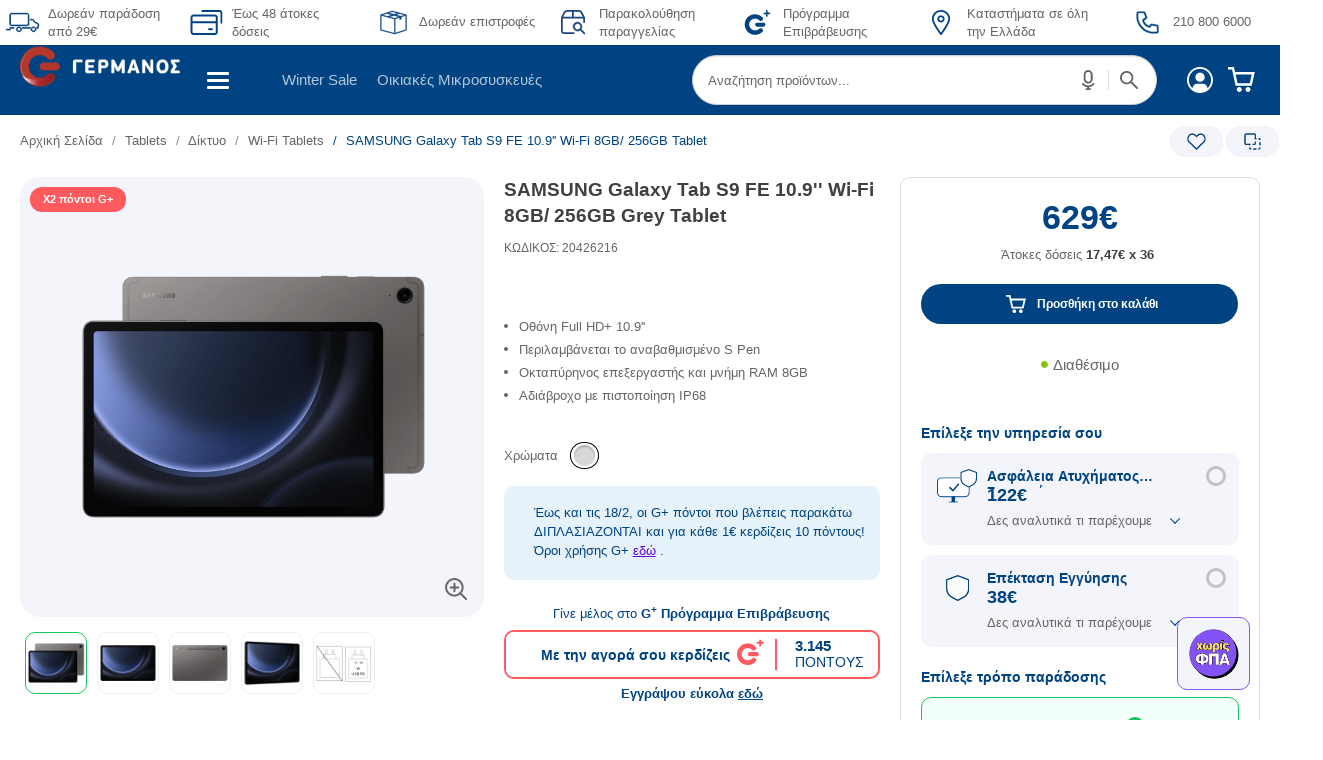

--- FILE ---
content_type: text/html; charset=UTF-8
request_url: https://www.germanos.gr/touch/blocks/navigation/header-container.jsp?uri=%2Fproduct%2Ftelephony%2Fall-tablets%2Ftablet-me-pen%2Fsamsung-galaxy-tab-s9-fe-10.9-wi-fi-8gb%2F256gb-tablet%2F%3FproductId%3D20426216&skuId=20426216&_=1770038014318
body_size: 2578
content:























	

	
	
	

	

 
	






 
 

    <!-- START: MiniCart - Red dot - number of cart items -->
    <div id="topBarCartContainer">
        
        <span hidden id="numberOfCartItems">0</span>
    </div>
    <!-- END: MiniCart - Red dot - number of cart items -->

    <!-- START: MiniCart - dropdown & show cart button -->
    <div id="miniCartContainer">
        






















	

	
	
	

	

 
	






	
	
	
	
	
	
	
	
	
	
	
	
	
			<li>
				<div class="empty-mini-cart">
					<span>Το καλάθι σου είναι άδειο</span>	</div>	</li>	
	
	
	


    </div>
    <div id="miniCartDropDownContainer">
        






















	

	
	
	

	

 
	

































<!-- EGift -->




	
	

	
	
	
	



	

	
	
	




	
	
	
	
	
	
 
	
	



<input type="hidden" class="commerceItemCount" value="0" />
<input type="hidden" class="commerceItem" value="[]" />
<input type="hidden" class="cartTotalAmount" value="0.0" />




 
<div class="wrapper-mini-cart" data-isVisible="false" aria-hidden="true" tabindex="-1">
		<div class="container-mini-cart">
			<h2 class="title_mini_cart" tabindex="-1">Καλάθι αγορών</h2>
			

			

			
			<div class="cart-close"
			    tabindex="-1" title="Close Mini Cart"
			    aria-label="Κλείσιμο επισκόπησης καλαθιού">
    <a class="red removebold">
        <svg xmlns="http://www.w3.org/2000/svg" xmlns:xlink="http://www.w3.org/1999/xlink" viewBox="0 0 50 50" version="1.1" width="20px" height="20px" aria-hidden="true">
            <defs>
                <style>
                    .remove-cart-item-svg {
                    fill: #004383;
                    }
                </style>
            </defs>
            <g>
                <path class="remove-cart-item-svg" d="M 9.15625 6.3125 L 6.3125 9.15625 L 22.15625 25 L 6.21875 40.96875 L 9.03125 43.78125 L 25 27.84375 L 40.9375 43.78125 L 43.78125 40.9375 L 27.84375 25 L 43.6875 9.15625 L 40.84375 6.3125 L 25 22.15625 Z "/>
            </g>
        </svg>
    </a>
</div>
		<div class="container-mini-cart-all-products">	
			
	</div>	
	
				<div class="mini-cart-total" style="margin-top: 50px;">
			
	
            				
				<h3 class="total_price_mini_cart">
					<div class="text">
						Σύνολo <span class="total_number_prod_text">(<span class="total_number_prod">0</span></span>	προϊόν)
					</div>
					<div class="price">
						<span class="total_price_cart">






















	

	
	
	

	

 
	











 





	
	
	
	
	
	
	
 
 
	
	
	
	
	
	
	
	
	
	
	
			
	
	
	
	
			
	
	
	
	
			
	
 
 3&euro;
	
	
 
</span>
					</div>
				</h3>
				<a href="/cart" onclick="seeYourCart()">
				<div class="btn_see_your_cart">
					Δες το καλάθι σου
				</div>
				</a>
			</div>
			
			<div class="empty-cart-conteiner display-none">
				<div class="empty-cart-image"></div>
				<div class="empty-cart-title">
					Όπου βλέπεις πολλά προϊόντα, <br>κράτα μεγάλο καλάθι.
				</div>
				<div class="empty-cart-subtitle">
					Εσύ ακόμα να το γεμίσεις;
	</div>	<style>	.container-mini-cart .empty-cart-image{	background: url(https://www.germanos.gr/images/miniCart/img-empty-cart.gif) no-repeat center 50px;	background-size: auto 150px;	}	</style>	</div>	</div>	</div>	

    </div>
    <!-- END: MiniCart - dropdown & show cart button -->

    <!-- START: COSMOTE ID -->
    <div id="cosIdContainer">
        
 
 
 
 
 
 
 
 
 
 
 
 
 
 
 
 
 
        <input id="userLoggedIn" hidden value='false'>
        
 
 
 
 
 
 
 
        <input id="cosmoteIdScript" hidden value='https://account.germanos.gr/modalLogin/login.js'>
        <input id="userGuid" hidden value=''>
        <input id="clientId" hidden value='Germanos'>
        <input id="domain" hidden value='GermanosDomain'>
        <input id="channel" hidden value='germanos'>
        <input id="userLoggedInForCID" hidden value='false'>
        <input id="scope" hidden value='GermanosApp.Info'>
        <input id="loginRedirectUrl" hidden value='https://www.germanos.gr/redirect-login'>
        <input id="logoutRedirectUrl" hidden value='https://www.germanos.gr/redirect-logout'>

            
        <input type="hidden" id=gtmIsLoggedIn value="false"/>
        <input type="hidden" id=gtmFirstTimeLogin value="true"/>
            
 
 
 
 
 
 
 
    </div>

    <!-- Profile overflow menu -->
    <div id="profileMenuContainer">

        
 
 
 
 
 
 
 
 
 
 
 
 
 
 
 
 
 
 
 
 <style> .dropdown-menu a.order-tracking { background: url(https://www.germanos.gr/images/Promo_Images/Homepage/NewHomePage/headerAndMenu/icon-profile-order-tracking.svg) no-repeat 3px center; } .dropdown-menu a.pick-up-and-return { background: url(https://www.germanos.gr/images/Promo_Images/Homepage/NewHomePage/headerAndMenu/icon-profile-pick-up-and-return.svg) no-repeat 3px center; } .dropdown-menu a.order-history { background: url(https://www.germanos.gr/images/Promo_Images/Homepage/NewHomePage/headerAndMenu/icon-profile-order-history.svg) no-repeat 3px center; } .dropdown-menu a.repair-tracking { background: url(https://www.germanos.gr/images/Promo_Images/Homepage/NewHomePage/headerAndMenu/icon-profile-repair-tracking.svg) no-repeat 3px center; } .dropdown-menu a.wishlist { background: url(https://www.germanos.gr/images/Promo_Images/Homepage/NewHomePage/headerAndMenu/icon-profile-wishlist.svg) no-repeat 3px center; } .dropdown-menu a.g-app { background: url(https://www.germanos.gr/images/corporatepagesnew/g+.svg) no-repeat 3px center; } .dropdown-menu a.contact-us { background: url(https://www.germanos.gr/images/Promo_Images/Homepage/NewHomePage/headerAndMenu/icon-profile-contact-us.svg) no-repeat 3px center;
            }
        </style>
        <ul class="header-options" role="menu">
            
 






















	

	
	
	

	

 
	






 
 
 

        <li role="none">
            <a href="/order-tracking/" class="order-tracking" role="menuitem"
                title="Παρακολούθηση παραγγελίας" data-click-event="Click_Profile_Item" data-position="1">
                Παρακολούθηση παραγγελίας
            </a>
        </li>
        <li class="disabled-option" role="none">
            <a href="/services/pick-up-and-return/" class="pick-up-and-return"
                aria-disabled="true" role="menuitem"
                title="Service G Pick Up & Return" data-click-event="Click_Profile_Item" data-position="2">
                Service G Pick Up & Return
            </a>
        </li>
        <li class="disabled-option" role="none">
            <a href="/orderhistory/" class="order-history"
                aria-disabled="true" role="menuitem"
                title="Ιστορικό Παραγγελιών" data-click-event="Click_Profile_Item" data-position="3">
                Ιστορικό Παραγγελιών
            </a>
        </li>
        <li role="none">
            <a href="/services/repair-tracking/" class="repair-tracking" role="menuitem"
                title="Πορεία επισκευής" data-click-event="Click_Profile_Item" data-position="4">
                Πορεία επισκευής
            </a>
        </li>
        <li class="disabled-option" role="none">
            <a href="/wishlist/" class="wishlist"
                aria-disabled="true" role="menuitem"
                title="Αγαπημένα" data-click-event="Click_Profile_Item" data-position="5">
                Αγαπημένα
 </a> </li> 
            <li role="none">
                <a href="/g-app/" role="menuitem"
                    class="g-app" title="Πρόγραμμα Επιβράβευσης"
                    data-click-event="Click_Profile_Item" data-position="6">
                        Πρόγραμμα Επιβράβευσης
 </a> </li> 
         <li role="none">
            <a href="/communication/contact-us/" class="contact-us" role="menuitem"
                title="Επικοινωνία" data-click-event="Click_Profile_Item" data-position="7">
                Επικοινωνία
 </a> </li>

        </ul>

        <ul class="login-register-ul" role="menu">
            
                <li class="login-register-li" role="none">
                    <span class="login-register-li-first-row" role="menuitem">
                        Σύνδεση / Εγγραφή
                    </span>
                    <div class="login-register-li-second-row">
                        Δεν έχεις λογαριασμό;
                        <span id="cosid_register-link" class="register-cosmote-id-undelined">
                            Φτιάξε το δικό σου!
 </span> </div> </li> 
        </ul>
        </li>
    </div>

    <script>
        $('#mainTopBarContainer').prepend($('#cosIdContainer').html());
        $('#dropDownList').prepend($('#profileMenuContainer').html());

        // COSMOTE ID
        if($('#userLoggedIn').attr('value') === 'false') {
            $('#cosid_md_login').html('<div data-toggle="dropdown_cosid"></div>');
        } else {
            var checkCookie = function checkCookie() {
                if (document.cookie.replace(/(?:(?:^|.*;\s*)GERMANOS_FIRST_TIME_LOGIN\s*\=\s*([^;]*).*$)|^.*$/, "$1").length === 0) {
                    document.cookie = "GERMANOS_FIRST_TIME_LOGIN=true; expires= Thu, 01 Jan 9999 00:00:00 GMT";
                }
            }
            checkCookie();
        }
        loadCIDScript();

        // Get number of items in cart
        var cartItems = $('#numberOfCartItems').html();
        if(cartItems !== undefined) {
            var numOfCartItems = parseInt(cartItems);
            if(numOfCartItems > 0) {
                $('#basketCount').html(numOfCartItems);
            }
        }

        // Minicart - copy elements
        $('#mini-cart-items').html($('#miniCartContainer').html());
        $('#minicart-container').html($('#miniCartDropDownContainer').html());

        // Clean-up DOM / Cleans up all fetched stuff
        $('#afterLoad').remove();
    </script>



--- FILE ---
content_type: text/html; charset=UTF-8
request_url: https://www.germanos.gr/touch/blocks/germanos/product/pdp_loyalty.jsp?finalProductAmount=629&_=1770038014319
body_size: -104
content:























	

	
	
	

	

 
	






	
	
	
	
    <div tabindex="0" aria-label="Πρόγραμμα Επιβράβευσης"
        class ="loyalty-box loyalty-unregisterd">
            
                 <div class ="unregistered-text-top">
                    Γίνε μέλος στο <b>G<sup>+</sup> Πρόγραμμα Επιβράβευσης</b>
 </div> 
            <div class="loyalty-box-container">
                <div class="left-loyalty-box">
                    <div class="loyalty-box-text">
                        Με την αγορά σου κερδίζεις
                    </div>
                </div>
                <div class="center-loyalty-box">
                    <div class="loyalty-logo">
                    </div>
                </div>
                <div class="right-loyalty-box">
                    <div class="loyalty-points">
                        
 
 
 
 
 
 
 
 
 3.145
                    </div>
                        <div class="points-text">
                            ΠΟΝΤΟΥΣ
 </div> </div> </div> 
                <div class="loyalty-marketing-text">
                    
 
 
 Εγγράψου εύκολα <a tabindex="-1" class="loyalty-register-link" href="/programma-epibrabeusis" target="_blank">εδώ</a>
 
 
 
 </div> 
	</div>


--- FILE ---
content_type: text/html; charset=UTF-8
request_url: https://www.germanos.gr/touch/blocks/germanos/product/pdp_loyalty.jsp?finalProductAmount=629.0&_=1770038014320
body_size: -123
content:























	

	
	
	

	

 
	






	
	
	
	
    <div tabindex="0" aria-label="Πρόγραμμα Επιβράβευσης"
        class ="loyalty-box loyalty-unregisterd">
            
                 <div class ="unregistered-text-top">
                    Γίνε μέλος στο <b>G<sup>+</sup> Πρόγραμμα Επιβράβευσης</b>
 </div> 
            <div class="loyalty-box-container">
                <div class="left-loyalty-box">
                    <div class="loyalty-box-text">
                        Με την αγορά σου κερδίζεις
                    </div>
                </div>
                <div class="center-loyalty-box">
                    <div class="loyalty-logo">
                    </div>
                </div>
                <div class="right-loyalty-box">
                    <div class="loyalty-points">
                        
 
 
 
 
 
 
 
 
 3.145
                    </div>
                        <div class="points-text">
                            ΠΟΝΤΟΥΣ
 </div> </div> </div> 
                <div class="loyalty-marketing-text">
                    
 
 
 Εγγράψου εύκολα <a tabindex="-1" class="loyalty-register-link" href="/programma-epibrabeusis" target="_blank">εδώ</a>
 
 
 
 </div> 
	</div>


--- FILE ---
content_type: text/html;charset=UTF-8
request_url: https://account.germanos.gr/web/guest/modallogin
body_size: 23815
content:
































	
		
			<!DOCTYPE html>




























































<html class="ltr" dir="ltr" lang="el-GR">

<head>
    <title>modalLogin - COSMOTE id</title>
    <meta http-equiv="Cache-Control" content="no-cache">
    <meta http-equiv="Cache-Control" content="private">
    <meta http-equiv="Cache-Control" content="no-store">
    <meta http-equiv="Cache-Control" content="must-revalidate">
    <meta http-equiv="Cache-Control" content="max-stale=0">
    <meta http-equiv="Cache-Control" content="post-check=0">
    <meta http-equiv="Cache-Control" content="pre-check=0">
    <meta http-equiv="Pragma" content="no-cache">
    <meta content="initial-scale=1.0, width=device-width" name="viewport" />

    <script>
        (function (w, d, s, l, i) {
            w[l] = w[l] || [];
            w[l].push({
                'gtm.start':
                    new Date().getTime(), event: 'gtm.js'
            });
            var f = d.getElementsByTagName(s)[0],
                j = d.createElement(s), dl = l != 'dataLayer' ? '&l=' + l : '';
            j.async = true;
            j.src =
                'https://www.googletagmanager.com/gtm.js?id=' + i + dl;
            f.parentNode.insertBefore(j, f);
        })(window, document, 'script', 'dataLayer', 'GTM-MN5D67');
    </script>

    <meta http-equiv="Access-Control-Allow-Origin" content="*">































<meta content="text/html; charset=UTF-8" http-equiv="content-type" />












<script type="text/javascript" src="/ruxitagentjs_ICA27NVdfghjqrtux_10263230921131557.js" data-dtconfig="app=0536f35b4c97b10f|coo=1|owasp=1|featureHash=ICA27NVdfghjqrtux|xb=.*facebook.*^p.*google-analytics.*^p.*google.*^p.*googleapis.*^p.*hotjar.*|rdnt=1|uxrgce=1|bp=3|cuc=d5yj7v07|mdl=mdcc14=20,mdcc17=20,mdcc23=20|mel=100000|md=mdcc1=bisLoggedInLet,mdcc2=bisLoggedInLet,mdcc4=bmyEle2,mdcc6=bdocument.referrer,mdcc7=dutm_source,mdcc8=dutm_medium,mdcc9=dutm_campaign,mdcc10=adiv[id^e'gtm-sku-id'],mdcc11=ah1[class^e'section-title'],mdcc13=aspan[class^e'param'],mdcc14=adiv[class^e'search-results-none-description'],mdcc15=dutm_content,mdcc17=a#md-login@data-params,mdcc19=a#gtmIsLoggedIn,mdcc20=a.total_number-results,mdcc22=a#main ^rb div.search-results-none-wrapper ^rb div ^rb div ^rb div.search-results-none-flex-col.search-results-none-flex-right ^rb div.search-results-none-description ^rb span,mdcc23=bnavigator.userAgent,mdcc24=bnavigator.userAgent|ssv=4|lastModification=1768987937442|mdp=mdcc1,mdcc2,mdcc4,mdcc17,mdcc19,mdcc20|tp=500,50,0,1|srbbv=2|agentUri=/ruxitagentjs_ICA27NVdfghjqrtux_10263230921131557.js|reportUrl=/rb_06987e17-dcdb-457b-a19b-4b0a80fd7c3d|rid=RID_1572008420|rpid=628968808|domain=germanos.gr"></script><script type="importmap">{"imports":{"react-dom":"/o/frontend-js-react-web/__liferay__/exports/react-dom.js","@clayui/breadcrumb":"/o/frontend-taglib-clay/__liferay__/exports/@clayui$breadcrumb.js","@clayui/form":"/o/frontend-taglib-clay/__liferay__/exports/@clayui$form.js","@clayui/popover":"/o/frontend-taglib-clay/__liferay__/exports/@clayui$popover.js","@clayui/charts":"/o/frontend-taglib-clay/__liferay__/exports/@clayui$charts.js","@clayui/shared":"/o/frontend-taglib-clay/__liferay__/exports/@clayui$shared.js","@clayui/localized-input":"/o/frontend-taglib-clay/__liferay__/exports/@clayui$localized-input.js","@clayui/modal":"/o/frontend-taglib-clay/__liferay__/exports/@clayui$modal.js","@clayui/empty-state":"/o/frontend-taglib-clay/__liferay__/exports/@clayui$empty-state.js","react":"/o/frontend-js-react-web/__liferay__/exports/react.js","@clayui/navigation-bar":"/o/frontend-taglib-clay/__liferay__/exports/@clayui$navigation-bar.js","@clayui/color-picker":"/o/frontend-taglib-clay/__liferay__/exports/@clayui$color-picker.js","@clayui/pagination":"/o/frontend-taglib-clay/__liferay__/exports/@clayui$pagination.js","@clayui/icon":"/o/frontend-taglib-clay/__liferay__/exports/@clayui$icon.js","@clayui/table":"/o/frontend-taglib-clay/__liferay__/exports/@clayui$table.js","@clayui/autocomplete":"/o/frontend-taglib-clay/__liferay__/exports/@clayui$autocomplete.js","@clayui/slider":"/o/frontend-taglib-clay/__liferay__/exports/@clayui$slider.js","@clayui/management-toolbar":"/o/frontend-taglib-clay/__liferay__/exports/@clayui$management-toolbar.js","@clayui/multi-select":"/o/frontend-taglib-clay/__liferay__/exports/@clayui$multi-select.js","@clayui/nav":"/o/frontend-taglib-clay/__liferay__/exports/@clayui$nav.js","@clayui/time-picker":"/o/frontend-taglib-clay/__liferay__/exports/@clayui$time-picker.js","@clayui/provider":"/o/frontend-taglib-clay/__liferay__/exports/@clayui$provider.js","@clayui/upper-toolbar":"/o/frontend-taglib-clay/__liferay__/exports/@clayui$upper-toolbar.js","@clayui/panel":"/o/frontend-taglib-clay/__liferay__/exports/@clayui$panel.js","@clayui/loading-indicator":"/o/frontend-taglib-clay/__liferay__/exports/@clayui$loading-indicator.js","@clayui/list":"/o/frontend-taglib-clay/__liferay__/exports/@clayui$list.js","@clayui/drop-down":"/o/frontend-taglib-clay/__liferay__/exports/@clayui$drop-down.js","@clayui/date-picker":"/o/frontend-taglib-clay/__liferay__/exports/@clayui$date-picker.js","@clayui/label":"/o/frontend-taglib-clay/__liferay__/exports/@clayui$label.js","@clayui/data-provider":"/o/frontend-taglib-clay/__liferay__/exports/@clayui$data-provider.js","@liferay/frontend-js-api/data-set":"/o/frontend-js-dependencies-web/__liferay__/exports/@liferay$js-api$data-set.js","@clayui/core":"/o/frontend-taglib-clay/__liferay__/exports/@clayui$core.js","@clayui/pagination-bar":"/o/frontend-taglib-clay/__liferay__/exports/@clayui$pagination-bar.js","@clayui/layout":"/o/frontend-taglib-clay/__liferay__/exports/@clayui$layout.js","@clayui/multi-step-nav":"/o/frontend-taglib-clay/__liferay__/exports/@clayui$multi-step-nav.js","@liferay/frontend-js-api":"/o/frontend-js-dependencies-web/__liferay__/exports/@liferay$js-api.js","@clayui/toolbar":"/o/frontend-taglib-clay/__liferay__/exports/@clayui$toolbar.js","@clayui/css":"/o/frontend-taglib-clay/__liferay__/exports/@clayui$css.js","@clayui/badge":"/o/frontend-taglib-clay/__liferay__/exports/@clayui$badge.js","@clayui/alert":"/o/frontend-taglib-clay/__liferay__/exports/@clayui$alert.js","@clayui/link":"/o/frontend-taglib-clay/__liferay__/exports/@clayui$link.js","@clayui/card":"/o/frontend-taglib-clay/__liferay__/exports/@clayui$card.js","@clayui/progress-bar":"/o/frontend-taglib-clay/__liferay__/exports/@clayui$progress-bar.js","@clayui/tooltip":"/o/frontend-taglib-clay/__liferay__/exports/@clayui$tooltip.js","@clayui/button":"/o/frontend-taglib-clay/__liferay__/exports/@clayui$button.js","@clayui/tabs":"/o/frontend-taglib-clay/__liferay__/exports/@clayui$tabs.js","@clayui/sticker":"/o/frontend-taglib-clay/__liferay__/exports/@clayui$sticker.js"},"scopes":{}}</script><script data-senna-track="temporary">var Liferay = window.Liferay || {};Liferay.Icons = Liferay.Icons || {};Liferay.Icons.controlPanelSpritemap = 'https://account.germanos.gr/o/admin-theme/images/clay/icons.svg';Liferay.Icons.spritemap = 'https://account.germanos.gr/o/cosmote-theme/images/clay/icons.svg';</script>
<script data-senna-track="permanent" src="/combo?browserId=chrome&minifierType=js&languageId=el_GR&t=1768451819939&/o/frontend-js-jquery-web/jquery/jquery.min.js&/o/frontend-js-jquery-web/jquery/init.js&/o/frontend-js-jquery-web/jquery/ajax.js&/o/frontend-js-jquery-web/jquery/bootstrap.bundle.min.js&/o/frontend-js-jquery-web/jquery/collapsible_search.js&/o/frontend-js-jquery-web/jquery/fm.js&/o/frontend-js-jquery-web/jquery/form.js&/o/frontend-js-jquery-web/jquery/popper.min.js&/o/frontend-js-jquery-web/jquery/side_navigation.js" type="text/javascript"></script>
<link data-senna-track="temporary" href="https://account.cosmote.gr/modallogin" rel="canonical" />
<link data-senna-track="temporary" href="https://account.cosmote.gr/en/modallogin" hreflang="en-US" rel="alternate" />
<link data-senna-track="temporary" href="https://account.cosmote.gr/modallogin" hreflang="el-GR" rel="alternate" />
<link data-senna-track="temporary" href="https://account.cosmote.gr/modallogin" hreflang="x-default" rel="alternate" />

<meta property="og:locale" content="el_GR">
<meta property="og:locale:alternate" content="en_US">
<meta property="og:locale:alternate" content="el_GR">
<meta property="og:site_name" content="COSMOTE id">
<meta property="og:title" content="modalLogin - COSMOTE id">
<meta property="og:type" content="website">
<meta property="og:url" content="https://account.cosmote.gr/modallogin">


<link href="/documents/20143/0/favicon+16x16.ico/e8d97281-28f7-553a-cb3f-9accc79139a8" rel="apple-touch-icon" />
<link href="/documents/20143/0/favicon+16x16.ico/e8d97281-28f7-553a-cb3f-9accc79139a8" rel="icon" />



<link class="lfr-css-file" data-senna-track="temporary" href="https://account.germanos.gr/o/cosmote-theme/css/clay.css?browserId=chrome&amp;themeId=cosmotetheme_WAR_cosmotetheme_WAR_cosmotetheme&amp;languageId=el_GR&amp;t=1768444598000" id="liferayAUICSS" rel="stylesheet" type="text/css" />









	<link href="https://account.germanos.gr/o/analytics-reports-web/css/main.css?browserId=chrome&amp;themeId=cosmotetheme_WAR_cosmotetheme_WAR_cosmotetheme&amp;languageId=el_GR&amp;t=1698769732000" rel="stylesheet" type="text/css"
 data-senna-track="temporary" id="e322c54b" />
<link href="https://account.germanos.gr/o/portal-search-web/css/main.css?browserId=chrome&amp;themeId=cosmotetheme_WAR_cosmotetheme_WAR_cosmotetheme&amp;languageId=el_GR&amp;t=1698769558000" rel="stylesheet" type="text/css"
 data-senna-track="temporary" id="9783b9ba" />
<link href="https://account.germanos.gr/o/product-navigation-product-menu-web/css/main.css?browserId=chrome&amp;themeId=cosmotetheme_WAR_cosmotetheme_WAR_cosmotetheme&amp;languageId=el_GR&amp;t=1698769574000" rel="stylesheet" type="text/css"
 data-senna-track="temporary" id="3ee5240f" />
<link href="https://account.germanos.gr/o/com.liferay.product.navigation.user.personal.bar.web/css/main.css?browserId=chrome&amp;themeId=cosmotetheme_WAR_cosmotetheme_WAR_cosmotetheme&amp;languageId=el_GR&amp;t=1698769570000" rel="stylesheet" type="text/css"
 data-senna-track="temporary" id="8b828e54" />
<link href="https://account.germanos.gr/o/site-navigation-menu-web/css/main.css?browserId=chrome&amp;themeId=cosmotetheme_WAR_cosmotetheme_WAR_cosmotetheme&amp;languageId=el_GR&amp;t=1698769622000" rel="stylesheet" type="text/css"
 data-senna-track="temporary" id="4c1ec285" />








<script data-senna-track="temporary" type="text/javascript">
	// <![CDATA[
		var Liferay = Liferay || {};

		Liferay.Browser = {
			acceptsGzip: function() {
				return true;
			},

			

			getMajorVersion: function() {
				return 131.0;
			},

			getRevision: function() {
				return '537.36';
			},
			getVersion: function() {
				return '131.0';
			},

			

			isAir: function() {
				return false;
			},
			isChrome: function() {
				return true;
			},
			isEdge: function() {
				return false;
			},
			isFirefox: function() {
				return false;
			},
			isGecko: function() {
				return true;
			},
			isIe: function() {
				return false;
			},
			isIphone: function() {
				return false;
			},
			isLinux: function() {
				return false;
			},
			isMac: function() {
				return true;
			},
			isMobile: function() {
				return false;
			},
			isMozilla: function() {
				return false;
			},
			isOpera: function() {
				return false;
			},
			isRtf: function() {
				return true;
			},
			isSafari: function() {
				return true;
			},
			isSun: function() {
				return false;
			},
			isWebKit: function() {
				return true;
			},
			isWindows: function() {
				return false;
			}
		};

		Liferay.Data = Liferay.Data || {};

		Liferay.Data.ICONS_INLINE_SVG = true;

		Liferay.Data.NAV_SELECTOR = '#navigation';

		Liferay.Data.NAV_SELECTOR_MOBILE = '#navigationCollapse';

		Liferay.Data.isCustomizationView = function() {
			return false;
		};

		Liferay.Data.notices = [
			
		];

		(function () {
			var available = {};

			var direction = {};

			

				available['en_US'] = 'Αγγλικά\x20\x28Ηνωμένες\x20Πολιτείες\x29';
				direction['en_US'] = 'ltr';

			

				available['el_GR'] = 'Ελληνικά\x20\x28Ελλάδα\x29';
				direction['el_GR'] = 'ltr';

			

			Liferay.Language = {
				available,
				direction,
				get: function(key) {
					return key;
				}
			};
		})();

		var featureFlags = {"LPS-170122":false,"LPS-190890":false,"COMMERCE-9410":false,"LPS-172903":false,"LPS-178642":false,"LPS-187284":false,"LRAC-10632":false,"LPS-187285":false,"LPS-189187":false,"LPS-114786":false,"COMMERCE-8087":false,"LRAC-10757":false,"LPS-180090":false,"LPS-170809":false,"LPS-178052":false,"LPS-189856":false,"LPS-188645":false,"LPS-182184":false,"LPS-157670":false,"COMMERCE-11026":false,"LPS-180328":false,"COMMERCE-11028":false,"LPS-169923":false,"LPS-171364":false,"LPS-192282":false,"COMMERCE-11181":false,"LPS-153714":false,"COMMERCE-10890":false,"LPS-170670":false,"LPS-169981":false,"LPS-177664":false,"LPS-177027":false,"LPS-177668":false,"LPS-172416":false,"LPS-172017":false,"LPS-163118":false,"LPS-135430":false,"LPS-134060":false,"LPS-164563":false,"LPS-122920":false,"LPS-148856":false,"LPS-173135":false,"LPS-182728":false,"LPS-167253":false,"LPS-169992":false,"LPS-187142":false,"LPS-183498":false,"LRAC-14055":false,"LPS-187854":false,"LPS-179483":false,"LPS-166479":false,"LPS-165346":false,"LPS-144527":false,"COMMERCE-8949":false,"LPS-188060":false,"LPS-149256":false,"LPS-165482":false,"COMMERCE-11287":false,"LPS-174939":false,"LPS-174816":false,"LPS-186360":false,"LPS-189430":false,"LPS-153332":false,"LPS-179669":false,"LPS-174417":false,"LPS-183882":false,"LPS-155284":false,"LPS-186558":false,"LPS-176083":false,"LPS-158675":false,"LPS-184413":false,"LPS-184016":false,"LPS-180292":false,"LPS-159643":false,"LPS-161033":false,"LPS-164948":false,"LPS-184255":false,"LPS-129412":false,"LPS-183727":false,"LPS-166126":false,"LPS-182512":false,"LPS-187846":false,"LPS-186757":false};

		Liferay.FeatureFlags = Object.keys(featureFlags).reduce(
			(acc, key) => ({
				...acc, [key]: featureFlags[key] === 'true' || featureFlags[key] === true
			}), {}
		);

		Liferay.PortletKeys = {
			DOCUMENT_LIBRARY: 'com_liferay_document_library_web_portlet_DLPortlet',
			DYNAMIC_DATA_MAPPING: 'com_liferay_dynamic_data_mapping_web_portlet_DDMPortlet',
			ITEM_SELECTOR: 'com_liferay_item_selector_web_portlet_ItemSelectorPortlet'
		};

		Liferay.PropsValues = {
			JAVASCRIPT_SINGLE_PAGE_APPLICATION_TIMEOUT: 0,
			UPLOAD_SERVLET_REQUEST_IMPL_MAX_SIZE: 104857600
		};

		Liferay.ThemeDisplay = {

			

			
				getLayoutId: function() {
					return '4';
				},

				

				getLayoutRelativeControlPanelURL: function() {
					return '/group/guest/~/control_panel/manage';
				},

				getLayoutRelativeURL: function() {
					return '/web/guest/modallogin';
				},
				getLayoutURL: function() {
					return 'https://account.germanos.gr/web/guest/modallogin';
				},
				getParentLayoutId: function() {
					return '0';
				},
				isControlPanel: function() {
					return false;
				},
				isPrivateLayout: function() {
					return 'false';
				},
				isVirtualLayout: function() {
					return false;
				},
			

			getBCP47LanguageId: function() {
				return 'el-GR';
			},
			getCanonicalURL: function() {

				

				return 'https\x3a\x2f\x2faccount\x2ecosmote\x2egr\x2fmodallogin';
			},
			getCDNBaseURL: function() {
				return 'https://account.germanos.gr';
			},
			getCDNDynamicResourcesHost: function() {
				return '';
			},
			getCDNHost: function() {
				return '';
			},
			getCompanyGroupId: function() {
				return '20152';
			},
			getCompanyId: function() {
				return '20116';
			},
			getDefaultLanguageId: function() {
				return 'el_GR';
			},
			getDoAsUserIdEncoded: function() {
				return '';
			},
			getLanguageId: function() {
				return 'el_GR';
			},
			getParentGroupId: function() {
				return '20143';
			},
			getPathContext: function() {
				return '';
			},
			getPathImage: function() {
				return '/image';
			},
			getPathJavaScript: function() {
				return '/o/frontend-js-web';
			},
			getPathMain: function() {
				return '/c';
			},
			getPathThemeImages: function() {
				return 'https://account.germanos.gr/o/cosmote-theme/images';
			},
			getPathThemeRoot: function() {
				return '/o/cosmote-theme';
			},
			getPlid: function() {
				return '44462';
			},
			getPortalURL: function() {
				return 'https://account.germanos.gr';
			},
			getRealUserId: function() {
				return '20120';
			},
			getRemoteAddr: function() {
				return '195.167.99.122';
			},
			getRemoteHost: function() {
				return '195.167.99.122';
			},
			getScopeGroupId: function() {
				return '20143';
			},
			getScopeGroupIdOrLiveGroupId: function() {
				return '20143';
			},
			getSessionId: function() {
				return '';
			},
			getSiteAdminURL: function() {
				return 'https://account.germanos.gr/group/guest/~/control_panel/manage?p_p_lifecycle=0&p_p_state=maximized&p_p_mode=view';
			},
			getSiteGroupId: function() {
				return '20143';
			},
			getURLControlPanel: function() {
				return '/group/control_panel?refererPlid=44462';
			},
			getURLHome: function() {
				return 'https\x3a\x2f\x2faccount\x2egermanos\x2egr\x2fweb\x2fguest';
			},
			getUserEmailAddress: function() {
				return '';
			},
			getUserId: function() {
				return '20120';
			},
			getUserName: function() {
				return '';
			},
			isAddSessionIdToURL: function() {
				return false;
			},
			isImpersonated: function() {
				return false;
			},
			isSignedIn: function() {
				return false;
			},

			isStagedPortlet: function() {
				
					
						return false;
					
				
			},

			isStateExclusive: function() {
				return false;
			},
			isStateMaximized: function() {
				return false;
			},
			isStatePopUp: function() {
				return false;
			}
		};

		var themeDisplay = Liferay.ThemeDisplay;

		Liferay.AUI = {

			

			getCombine: function() {
				return true;
			},
			getComboPath: function() {
				return '/combo/?browserId=chrome&minifierType=&languageId=el_GR&t=1768451763329&';
			},
			getDateFormat: function() {
				return '%d/%m/%Y';
			},
			getEditorCKEditorPath: function() {
				return '/o/frontend-editor-ckeditor-web';
			},
			getFilter: function() {
				var filter = 'raw';

				
					
						filter = 'min';
					
					

				return filter;
			},
			getFilterConfig: function() {
				var instance = this;

				var filterConfig = null;

				if (!instance.getCombine()) {
					filterConfig = {
						replaceStr: '.js' + instance.getStaticResourceURLParams(),
						searchExp: '\\.js$'
					};
				}

				return filterConfig;
			},
			getJavaScriptRootPath: function() {
				return '/o/frontend-js-web';
			},
			getPortletRootPath: function() {
				return '/html/portlet';
			},
			getStaticResourceURLParams: function() {
				return '?browserId=chrome&minifierType=&languageId=el_GR&t=1768451763329';
			}
		};

		Liferay.authToken = '8HnBHzj0';

		

		Liferay.currentURL = '\x2fweb\x2fguest\x2fmodallogin';
		Liferay.currentURLEncoded = '\x252Fweb\x252Fguest\x252Fmodallogin';
	// ]]>
</script>

<script data-senna-track="temporary" type="text/javascript">window.__CONFIG__= {basePath: '',combine: true, defaultURLParams: null, explainResolutions: false, exposeGlobal: false, logLevel: 'warn', moduleType: 'module', namespace:'Liferay', reportMismatchedAnonymousModules: 'warn', resolvePath: '/o/js_resolve_modules/e64069e4-cb36-462c-9684-1507f851c7af', url: '/combo/?browserId=chrome&minifierType=js&languageId=el_GR&t=1768451763329&', waitTimeout: 60000};</script><script data-senna-track="permanent" src="/o/frontend-js-loader-modules-extender/loader.js?&mac=kuyYLzgmJRuntKLenfFpZdHstco=&browserId=chrome&languageId=el_GR&minifierType=js" type="text/javascript"></script><script data-senna-track="permanent" src="/combo?browserId=chrome&minifierType=js&languageId=el_GR&t=1768451763329&/o/frontend-js-aui-web/aui/aui/aui-min.js&/o/frontend-js-aui-web/liferay/modules.js&/o/frontend-js-aui-web/liferay/aui_sandbox.js&/o/frontend-js-aui-web/aui/attribute-base/attribute-base-min.js&/o/frontend-js-aui-web/aui/attribute-complex/attribute-complex-min.js&/o/frontend-js-aui-web/aui/attribute-core/attribute-core-min.js&/o/frontend-js-aui-web/aui/attribute-observable/attribute-observable-min.js&/o/frontend-js-aui-web/aui/attribute-extras/attribute-extras-min.js&/o/frontend-js-aui-web/aui/event-custom-base/event-custom-base-min.js&/o/frontend-js-aui-web/aui/event-custom-complex/event-custom-complex-min.js&/o/frontend-js-aui-web/aui/oop/oop-min.js&/o/frontend-js-aui-web/aui/aui-base-lang/aui-base-lang-min.js&/o/frontend-js-aui-web/liferay/dependency.js&/o/frontend-js-aui-web/liferay/util.js&/o/frontend-js-web/liferay/dom_task_runner.js&/o/frontend-js-web/liferay/events.js&/o/frontend-js-web/liferay/lazy_load.js&/o/frontend-js-web/liferay/liferay.js&/o/frontend-js-web/liferay/global.bundle.js&/o/frontend-js-web/liferay/portlet.js&/o/frontend-js-web/liferay/workflow.js&/o/oauth2-provider-web/js/liferay.js" type="text/javascript"></script>
<script data-senna-track="temporary" type="text/javascript">window.Liferay = Liferay || {}; window.Liferay.OAuth2 = {getAuthorizeURL: function() {return 'https://account.germanos.gr/o/oauth2/authorize';}, getBuiltInRedirectURL: function() {return 'https://account.germanos.gr/o/oauth2/redirect';}, getIntrospectURL: function() { return 'https://account.germanos.gr/o/oauth2/introspect';}, getTokenURL: function() {return 'https://account.germanos.gr/o/oauth2/token';}, getUserAgentApplication: function(externalReferenceCode) {return Liferay.OAuth2._userAgentApplications[externalReferenceCode];}, _userAgentApplications: {}}</script><script data-senna-track="temporary" type="text/javascript">try {var MODULE_MAIN='commerce-product-content-web@4.0.102/index';var MODULE_PATH='/o/commerce-product-content-web';AUI().applyConfig({groups:{productcontent:{base:MODULE_PATH+"/js/",combine:Liferay.AUI.getCombine(),modules:{"liferay-commerce-product-content":{path:"product_content.js",requires:["aui-base","aui-io-request","aui-parse-content","liferay-portlet-base","liferay-portlet-url"]}},root:MODULE_PATH+"/js/"}}});
} catch(error) {console.error(error);}try {var MODULE_MAIN='calendar-web@5.0.78/index';var MODULE_PATH='/o/calendar-web';AUI().applyConfig({groups:{calendar:{base:MODULE_PATH+"/js/",combine:Liferay.AUI.getCombine(),filter:Liferay.AUI.getFilterConfig(),modules:{"liferay-calendar-a11y":{path:"calendar_a11y.js",requires:["calendar"]},"liferay-calendar-container":{path:"calendar_container.js",requires:["aui-alert","aui-base","aui-component","liferay-portlet-base"]},"liferay-calendar-date-picker-sanitizer":{path:"date_picker_sanitizer.js",requires:["aui-base"]},"liferay-calendar-interval-selector":{path:"interval_selector.js",requires:["aui-base","liferay-portlet-base"]},"liferay-calendar-interval-selector-scheduler-event-link":{path:"interval_selector_scheduler_event_link.js",requires:["aui-base","liferay-portlet-base"]},"liferay-calendar-list":{path:"calendar_list.js",requires:["aui-template-deprecated","liferay-scheduler"]},"liferay-calendar-message-util":{path:"message_util.js",requires:["liferay-util-window"]},"liferay-calendar-recurrence-converter":{path:"recurrence_converter.js",requires:[]},"liferay-calendar-recurrence-dialog":{path:"recurrence.js",requires:["aui-base","liferay-calendar-recurrence-util"]},"liferay-calendar-recurrence-util":{path:"recurrence_util.js",requires:["aui-base","liferay-util-window"]},"liferay-calendar-reminders":{path:"calendar_reminders.js",requires:["aui-base"]},"liferay-calendar-remote-services":{path:"remote_services.js",requires:["aui-base","aui-component","liferay-calendar-util","liferay-portlet-base"]},"liferay-calendar-session-listener":{path:"session_listener.js",requires:["aui-base","liferay-scheduler"]},"liferay-calendar-simple-color-picker":{path:"simple_color_picker.js",requires:["aui-base","aui-template-deprecated"]},"liferay-calendar-simple-menu":{path:"simple_menu.js",requires:["aui-base","aui-template-deprecated","event-outside","event-touch","widget-modality","widget-position","widget-position-align","widget-position-constrain","widget-stack","widget-stdmod"]},"liferay-calendar-util":{path:"calendar_util.js",requires:["aui-datatype","aui-io","aui-scheduler","aui-toolbar","autocomplete","autocomplete-highlighters"]},"liferay-scheduler":{path:"scheduler.js",requires:["async-queue","aui-datatype","aui-scheduler","dd-plugin","liferay-calendar-a11y","liferay-calendar-message-util","liferay-calendar-recurrence-converter","liferay-calendar-recurrence-util","liferay-calendar-util","liferay-scheduler-event-recorder","liferay-scheduler-models","promise","resize-plugin"]},"liferay-scheduler-event-recorder":{path:"scheduler_event_recorder.js",requires:["dd-plugin","liferay-calendar-util","resize-plugin"]},"liferay-scheduler-models":{path:"scheduler_models.js",requires:["aui-datatype","dd-plugin","liferay-calendar-util"]}},root:MODULE_PATH+"/js/"}}});
} catch(error) {console.error(error);}try {var MODULE_MAIN='dynamic-data-mapping-web@5.0.93/index';var MODULE_PATH='/o/dynamic-data-mapping-web';!function(){const a=Liferay.AUI;AUI().applyConfig({groups:{ddm:{base:MODULE_PATH+"/js/",combine:Liferay.AUI.getCombine(),filter:a.getFilterConfig(),modules:{"liferay-ddm-form":{path:"ddm_form.js",requires:["aui-base","aui-datatable","aui-datatype","aui-image-viewer","aui-parse-content","aui-set","aui-sortable-list","json","liferay-form","liferay-map-base","liferay-translation-manager","liferay-util-window"]},"liferay-portlet-dynamic-data-mapping":{condition:{trigger:"liferay-document-library"},path:"main.js",requires:["arraysort","aui-form-builder-deprecated","aui-form-validator","aui-map","aui-text-unicode","json","liferay-menu","liferay-translation-manager","liferay-util-window","text"]},"liferay-portlet-dynamic-data-mapping-custom-fields":{condition:{trigger:"liferay-document-library"},path:"custom_fields.js",requires:["liferay-portlet-dynamic-data-mapping"]}},root:MODULE_PATH+"/js/"}}})}();
} catch(error) {console.error(error);}try {var MODULE_MAIN='@liferay/frontend-taglib@12.3.5/index';var MODULE_PATH='/o/frontend-taglib';AUI().applyConfig({groups:{"frontend-taglib":{base:MODULE_PATH+"/",combine:Liferay.AUI.getCombine(),filter:Liferay.AUI.getFilterConfig(),modules:{"liferay-management-bar":{path:"management_bar/js/management_bar.js",requires:["aui-component","liferay-portlet-base"]},"liferay-sidebar-panel":{path:"sidebar_panel/js/sidebar_panel.js",requires:["aui-base","aui-debounce","aui-parse-content","liferay-portlet-base"]}},root:MODULE_PATH+"/"}}});
} catch(error) {console.error(error);}try {var MODULE_MAIN='staging-taglib@7.0.46/index';var MODULE_PATH='/o/staging-taglib';AUI().applyConfig({groups:{stagingTaglib:{base:MODULE_PATH+"/",combine:Liferay.AUI.getCombine(),filter:Liferay.AUI.getFilterConfig(),modules:{"liferay-export-import-management-bar-button":{path:"export_import_entity_management_bar_button/js/main.js",requires:["aui-component","liferay-search-container","liferay-search-container-select"]}},root:MODULE_PATH+"/"}}});
} catch(error) {console.error(error);}try {var MODULE_MAIN='journal-web@5.0.151/index';var MODULE_PATH='/o/journal-web';AUI().applyConfig({groups:{journal:{base:MODULE_PATH+"/js/",combine:Liferay.AUI.getCombine(),filter:Liferay.AUI.getFilterConfig(),modules:{"liferay-journal-navigation":{path:"navigation.js",requires:["aui-component","liferay-portlet-base","liferay-search-container"]},"liferay-portlet-journal":{path:"main.js",requires:["aui-base","liferay-portlet-base","liferay-util-window"]}},root:MODULE_PATH+"/js/"}}});
} catch(error) {console.error(error);}try {var MODULE_MAIN='frontend-editor-alloyeditor-web@5.0.42/index';var MODULE_PATH='/o/frontend-editor-alloyeditor-web';AUI().applyConfig({groups:{alloyeditor:{base:MODULE_PATH+"/js/",combine:Liferay.AUI.getCombine(),filter:Liferay.AUI.getFilterConfig(),modules:{"liferay-alloy-editor":{path:"alloyeditor.js",requires:["aui-component","liferay-portlet-base","timers"]},"liferay-alloy-editor-source":{path:"alloyeditor_source.js",requires:["aui-debounce","liferay-fullscreen-source-editor","liferay-source-editor","plugin"]}},root:MODULE_PATH+"/js/"}}});
} catch(error) {console.error(error);}try {var MODULE_MAIN='frontend-js-components-web@2.0.53/index';var MODULE_PATH='/o/frontend-js-components-web';AUI().applyConfig({groups:{components:{mainModule:MODULE_MAIN}}});
} catch(error) {console.error(error);}try {var MODULE_MAIN='invitation-invite-members-web@5.0.29/index';var MODULE_PATH='/o/invitation-invite-members-web';AUI().applyConfig({groups:{"invite-members":{base:MODULE_PATH+"/invite_members/js/",combine:Liferay.AUI.getCombine(),filter:Liferay.AUI.getFilterConfig(),modules:{"liferay-portlet-invite-members":{path:"main.js",requires:["aui-base","autocomplete-base","datasource-io","datatype-number","liferay-portlet-base","liferay-util-window","node-core"]}},root:MODULE_PATH+"/invite_members/js/"}}});
} catch(error) {console.error(error);}try {var MODULE_MAIN='item-selector-taglib@5.3.14/index.es';var MODULE_PATH='/o/item-selector-taglib';AUI().applyConfig({groups:{"item-selector-taglib":{base:MODULE_PATH+"/",combine:Liferay.AUI.getCombine(),filter:Liferay.AUI.getFilterConfig(),modules:{"liferay-image-selector":{path:"image_selector/js/image_selector.js",requires:["aui-base","liferay-item-selector-dialog","liferay-portlet-base","uploader"]}},root:MODULE_PATH+"/"}}});
} catch(error) {console.error(error);}try {var MODULE_MAIN='contacts-web@5.0.52/index';var MODULE_PATH='/o/contacts-web';AUI().applyConfig({groups:{contactscenter:{base:MODULE_PATH+"/js/",combine:Liferay.AUI.getCombine(),filter:Liferay.AUI.getFilterConfig(),modules:{"liferay-contacts-center":{path:"main.js",requires:["aui-io-plugin-deprecated","aui-toolbar","autocomplete-base","datasource-io","json-parse","liferay-portlet-base","liferay-util-window"]}},root:MODULE_PATH+"/js/"}}});
} catch(error) {console.error(error);}try {var MODULE_MAIN='staging-processes-web@5.0.49/index';var MODULE_PATH='/o/staging-processes-web';AUI().applyConfig({groups:{stagingprocessesweb:{base:MODULE_PATH+"/",combine:Liferay.AUI.getCombine(),filter:Liferay.AUI.getFilterConfig(),modules:{"liferay-staging-processes-export-import":{path:"js/main.js",requires:["aui-datatype","aui-dialog-iframe-deprecated","aui-modal","aui-parse-content","aui-toggler","liferay-portlet-base","liferay-util-window"]}},root:MODULE_PATH+"/"}}});
} catch(error) {console.error(error);}try {var MODULE_MAIN='commerce-frontend-impl@4.0.49/index';var MODULE_PATH='/o/commerce-frontend-impl';AUI().applyConfig({groups:{commercefrontend:{base:MODULE_PATH+"/js/",combine:Liferay.AUI.getCombine(),modules:{"liferay-commerce-frontend-management-bar-state":{condition:{trigger:"liferay-management-bar"},path:"management_bar_state.js",requires:["liferay-management-bar"]}},root:MODULE_PATH+"/js/"}}});
} catch(error) {console.error(error);}try {var MODULE_MAIN='product-navigation-taglib@6.0.54/index';var MODULE_PATH='/o/product-navigation-taglib';AUI().applyConfig({groups:{controlmenu:{base:MODULE_PATH+"/",combine:Liferay.AUI.getCombine(),filter:Liferay.AUI.getFilterConfig(),modules:{"liferay-product-navigation-control-menu":{path:"control_menu/js/product_navigation_control_menu.js",requires:["aui-node","event-touch"]}},root:MODULE_PATH+"/"}}});
} catch(error) {console.error(error);}try {var MODULE_MAIN='@liferay/document-library-web@6.0.163/document_library/js/index';var MODULE_PATH='/o/document-library-web';AUI().applyConfig({groups:{dl:{base:MODULE_PATH+"/document_library/js/legacy/",combine:Liferay.AUI.getCombine(),filter:Liferay.AUI.getFilterConfig(),modules:{"document-library-upload-component":{path:"DocumentLibraryUpload.js",requires:["aui-component","aui-data-set-deprecated","aui-overlay-manager-deprecated","aui-overlay-mask-deprecated","aui-parse-content","aui-progressbar","aui-template-deprecated","liferay-search-container","querystring-parse-simple","uploader"]}},root:MODULE_PATH+"/document_library/js/legacy/"}}});
} catch(error) {console.error(error);}try {var MODULE_MAIN='exportimport-web@5.0.76/index';var MODULE_PATH='/o/exportimport-web';AUI().applyConfig({groups:{exportimportweb:{base:MODULE_PATH+"/",combine:Liferay.AUI.getCombine(),filter:Liferay.AUI.getFilterConfig(),modules:{"liferay-export-import-export-import":{path:"js/main.js",requires:["aui-datatype","aui-dialog-iframe-deprecated","aui-modal","aui-parse-content","aui-toggler","liferay-portlet-base","liferay-util-window"]}},root:MODULE_PATH+"/"}}});
} catch(error) {console.error(error);}try {var MODULE_MAIN='@liferay/frontend-js-state-web@1.0.18/index';var MODULE_PATH='/o/frontend-js-state-web';AUI().applyConfig({groups:{state:{mainModule:MODULE_MAIN}}});
} catch(error) {console.error(error);}try {var MODULE_MAIN='@liferay/frontend-js-react-web@5.0.31/index';var MODULE_PATH='/o/frontend-js-react-web';AUI().applyConfig({groups:{react:{mainModule:MODULE_MAIN}}});
} catch(error) {console.error(error);}try {var MODULE_MAIN='portal-search-web@6.0.114/index';var MODULE_PATH='/o/portal-search-web';AUI().applyConfig({groups:{search:{base:MODULE_PATH+"/js/",combine:Liferay.AUI.getCombine(),filter:Liferay.AUI.getFilterConfig(),modules:{"liferay-search-bar":{path:"search_bar.js",requires:[]},"liferay-search-custom-filter":{path:"custom_filter.js",requires:[]},"liferay-search-facet-util":{path:"facet_util.js",requires:[]},"liferay-search-modified-facet":{path:"modified_facet.js",requires:["aui-form-validator","liferay-search-facet-util"]},"liferay-search-modified-facet-configuration":{path:"modified_facet_configuration.js",requires:["aui-node"]},"liferay-search-sort-configuration":{path:"sort_configuration.js",requires:["aui-node"]},"liferay-search-sort-util":{path:"sort_util.js",requires:[]}},root:MODULE_PATH+"/js/"}}});
} catch(error) {console.error(error);}try {var MODULE_MAIN='portal-workflow-kaleo-designer-web@5.0.115/index';var MODULE_PATH='/o/portal-workflow-kaleo-designer-web';AUI().applyConfig({groups:{"kaleo-designer":{base:MODULE_PATH+"/designer/js/legacy/",combine:Liferay.AUI.getCombine(),filter:Liferay.AUI.getFilterConfig(),modules:{"liferay-kaleo-designer-autocomplete-util":{path:"autocomplete_util.js",requires:["autocomplete","autocomplete-highlighters"]},"liferay-kaleo-designer-definition-diagram-controller":{path:"definition_diagram_controller.js",requires:["liferay-kaleo-designer-field-normalizer","liferay-kaleo-designer-utils"]},"liferay-kaleo-designer-dialogs":{path:"dialogs.js",requires:["liferay-util-window"]},"liferay-kaleo-designer-editors":{path:"editors.js",requires:["aui-ace-editor","aui-ace-editor-mode-xml","aui-base","aui-datatype","aui-node","liferay-kaleo-designer-autocomplete-util","liferay-kaleo-designer-utils"]},"liferay-kaleo-designer-field-normalizer":{path:"field_normalizer.js",requires:["liferay-kaleo-designer-remote-services"]},"liferay-kaleo-designer-nodes":{path:"nodes.js",requires:["aui-datatable","aui-datatype","aui-diagram-builder","liferay-kaleo-designer-editors","liferay-kaleo-designer-utils"]},"liferay-kaleo-designer-remote-services":{path:"remote_services.js",requires:["aui-io","liferay-portlet-url"]},"liferay-kaleo-designer-templates":{path:"templates.js",requires:["aui-tpl-snippets-deprecated"]},"liferay-kaleo-designer-utils":{path:"utils.js",requires:[]},"liferay-kaleo-designer-xml-definition":{path:"xml_definition.js",requires:["aui-base","aui-component","dataschema-xml","datatype-xml"]},"liferay-kaleo-designer-xml-definition-serializer":{path:"xml_definition_serializer.js",requires:["escape","liferay-kaleo-designer-xml-util"]},"liferay-kaleo-designer-xml-util":{path:"xml_util.js",requires:["aui-base"]},"liferay-portlet-kaleo-designer":{path:"main.js",requires:["aui-ace-editor","aui-ace-editor-mode-xml","aui-tpl-snippets-deprecated","dataschema-xml","datasource","datatype-xml","event-valuechange","io-form","liferay-kaleo-designer-autocomplete-util","liferay-kaleo-designer-editors","liferay-kaleo-designer-nodes","liferay-kaleo-designer-remote-services","liferay-kaleo-designer-utils","liferay-kaleo-designer-xml-util","liferay-util-window"]}},root:MODULE_PATH+"/designer/js/legacy/"}}});
} catch(error) {console.error(error);}try {var MODULE_MAIN='portal-workflow-task-web@5.0.62/index';var MODULE_PATH='/o/portal-workflow-task-web';AUI().applyConfig({groups:{workflowtasks:{base:MODULE_PATH+"/js/",combine:Liferay.AUI.getCombine(),filter:Liferay.AUI.getFilterConfig(),modules:{"liferay-workflow-tasks":{path:"main.js",requires:["liferay-util-window"]}},root:MODULE_PATH+"/js/"}}});
} catch(error) {console.error(error);}</script>


<script data-senna-track="temporary" type="text/javascript">
	// <![CDATA[
		
			
				
		

		

		
	// ]]>
</script>





	
		

			

			
		
		



	
		

			

			
		
		



	
		

			

			
		
	












	



















<link class="lfr-css-file" data-senna-track="temporary" href="https://account.germanos.gr/o/cosmote-theme/css/main.css?browserId=chrome&amp;themeId=cosmotetheme_WAR_cosmotetheme_WAR_cosmotetheme&amp;languageId=el_GR&amp;t=1768444598000" id="liferayThemeCSS" rel="stylesheet" type="text/css" />








	<style data-senna-track="temporary" type="text/css">

		

			

		

			

		

			

		

			

		

			

		

			

		

	</style>


<script data-senna-track="temporary">var Liferay = window.Liferay || {}; Liferay.CommerceContext = {"commerceAccountGroupIds":[],"accountEntryAllowedTypes":["person"],"commerceChannelId":"0","currency":{"currencyId":"218559810","currencyCode":"USD"},"commerceSiteType":0};</script><link href="/o/commerce-frontend-js/styles/main.css" rel="stylesheet" type="text/css" />
<style data-senna-track="temporary" type="text/css">
</style>
<script>
Liferay.Loader.require(
'frontend-js-spa-web@5.0.40/init',
function(frontendJsSpaWebInit) {
try {
(function() {
frontendJsSpaWebInit.default({"navigationExceptionSelectors":":not([target=\"_blank\"]):not([data-senna-off]):not([data-resource-href]):not([data-cke-saved-href]):not([data-cke-saved-href])","cacheExpirationTime":-1,"clearScreensCache":false,"portletsBlacklist":["com_liferay_nested_portlets_web_portlet_NestedPortletsPortlet","com_liferay_site_navigation_directory_web_portlet_SitesDirectoryPortlet","com_liferay_questions_web_internal_portlet_QuestionsPortlet","com_liferay_account_admin_web_internal_portlet_AccountUsersRegistrationPortlet","com_liferay_portal_language_override_web_internal_portlet_PLOPortlet","CosmoteProfile","com_liferay_login_web_portlet_LoginPortlet","com_liferay_login_web_portlet_FastLoginPortlet"],"validStatusCodes":[221,490,494,499,491,492,493,495,220],"debugEnabled":false,"loginRedirect":"","excludedPaths":["/c/document_library","/documents","/image"],"userNotification":{"message":"Φαίνεται ότι αυτό διαρκεί περισσότερο από το αναμενόμενο.","title":"ουπς","timeout":30000},"requestTimeout":0})
})();
} catch (err) {
	console.error(err);
}
});

</script><script>
Liferay.Loader.require(
'@liferay/frontend-js-state-web@1.0.18',
function(FrontendJsState) {
try {
} catch (err) {
	console.error(err);
}
});

</script>











<script type="text/javascript">
Liferay.on(
	'ddmFieldBlur', function(event) {
		if (window.Analytics) {
			Analytics.send(
				'fieldBlurred',
				'Form',
				{
					fieldName: event.fieldName,
					focusDuration: event.focusDuration,
					formId: event.formId,
					formPageTitle: event.formPageTitle,
					page: event.page,
					title: event.title
				}
			);
		}
	}
);

Liferay.on(
	'ddmFieldFocus', function(event) {
		if (window.Analytics) {
			Analytics.send(
				'fieldFocused',
				'Form',
				{
					fieldName: event.fieldName,
					formId: event.formId,
					formPageTitle: event.formPageTitle,
					page: event.page,
					title:event.title
				}
			);
		}
	}
);

Liferay.on(
	'ddmFormPageShow', function(event) {
		if (window.Analytics) {
			Analytics.send(
				'pageViewed',
				'Form',
				{
					formId: event.formId,
					formPageTitle: event.formPageTitle,
					page: event.page,
					title: event.title
				}
			);
		}
	}
);

Liferay.on(
	'ddmFormSubmit', function(event) {
		if (window.Analytics) {
			Analytics.send(
				'formSubmitted',
				'Form',
				{
					formId: event.formId,
					title: event.title
				}
			);
		}
	}
);

Liferay.on(
	'ddmFormView', function(event) {
		if (window.Analytics) {
			Analytics.send(
				'formViewed',
				'Form',
				{
					formId: event.formId,
					title: event.title
				}
			);
		}
	}
);

</script><script>

</script>













<script data-senna-track="temporary" type="text/javascript">
	if (window.Analytics) {
		window._com_liferay_document_library_analytics_isViewFileEntry = false;
	}
</script>










    <!-- custom css here -->
        <link rel="stylesheet" href="https://account.cosmote.gr/o/cosmote-theme/css/cosmoteid/customer_germanos.css" type="text/css"/>
</head>



<script>
    window.isKeycloak = false;
    window.keycloakRedirect = "";
</script>



<script>
    var href = themeDisplay.getPortalURL();
    if (1== "0"
    )
    {
        window.location.reload();
    }
</script>

<body class="chrome controls-visible  yui3-skin-sam guest-site signed-out public-page site  customer_germanos">
<!-- Google Tag Manager (noscript) -->
<noscript aria-hidden="true">
    <iframe src="https://www.googletagmanager.com/ns.html?id=GTM-MN5D67"
            height="0" width="0" style="display:none;visibility:hidden"></iframe>
</noscript>
<!-- End Google Tag Manager (noscript) -->















































































<div class="page-wrap cosmote-container ">

    <div id="channel-loader-overlay">
        <span></span>
        <div id="channel-loader-box-center"></div>
    </div>
    <div id="loaderOverlay" class="uil-ripple-css-overlay hidden" style="display: none;"></div>
    <div id="loaderBox" class="uil-ripple-css-box-center hidden" style="display: none;">
        <p style="font-size:20px">Παρακαλώ περιμένετε...</p>
        <div class="uil-ripple-css" style="transform: scale(0.3);">
            <div></div>
            <div></div>
        </div>
    </div>

    <div class="container-fluid" id="main-wrapper">

            <header id="banner" role="banner" aria-hidden="true">
                 <div class="container cosmoteid_body customer_germanos
            		 third-party">
                    <div>

                            <div class="customer_logo">
                            </div>

                        <div class="header-logo hidden">
                            <a href="/" lang="en">
                                <img src="https://account.germanos.gr/o/cosmote-theme/images/cosmoteid/cosmoteid-logo.png"
                                     class="responsive-img" role="link" alt="Cosmote I D" aria-label="Κοσμοτέ I D, Αρχική σελίδα">
                            </a>
                        </div>

                    </div>
                </div>

            </header>
        <section id="content" class="cosmoteid_body customer_germanos
        		
        		">





























	

		


















	
	
	
		<style type="text/css">
			.master-layout-fragment .portlet-header {
				display: none;
			}
		</style>

		

		<div class="columns-1" id="main-content" role="main">
	<div class="portlet-layout row">
		<div class="col-md-12 portlet-column portlet-column-only" id="column-1">
			<div class="portlet-dropzone portlet-column-content portlet-column-content-only" id="layout-column_column-1">



































	

	<div class="portlet-boundary portlet-boundary_CosmoteModalLogin_  portlet-static portlet-static-end portlet-naked  " id="p_p_id_CosmoteModalLogin_">
		<span id="p_CosmoteModalLogin"></span>




	

	
		
			


































	
		
<section class="portlet" id="portlet_CosmoteModalLogin">


	<div class="portlet-content">


			<span style="display: inline-block; width:100%; height:25px;"><div id="fixedLang" class="pull-right language-bar" style="position: absolute; top:0; right:0; display: none;">










































	

	
	<div class="text-truncate">




































<div class="dropdown lfr-icon-menu " >
	
		
			<button aria-expanded="false" aria-haspopup="true" class="btn btn-monospaced btn-secondary direction-left-side dropdown-toggle " id="_CosmoteModalLogin_kldx___menu" title="Ενέργειες" type="button">
				<span class="inline-item"  id="uvlz____"><svg aria-hidden="true" class="lexicon-icon lexicon-icon-el-gr" focusable="false" ><use href="https://account.germanos.gr/o/cosmote-theme/images/clay/icons.svg#el-gr"></use></svg></span>

				
					
						
							<span class="btn-section">el-GR</span>
						
					
				
			</button>
		
		

	<script>
AUI().use(
  'liferay-menu',
function(A) {
(function() {
var $ = AUI.$;var _ = AUI._;
		Liferay.Menu.register('_CosmoteModalLogin_kldx___menu');
	
})();
});

</script>

	
		
			<ul class="dropdown-menu dropdown-menu-left-side ">
		
	
























	
		<li class="" role="presentation">
			
				
					<a href="/c/portal/update_language?p_l_id=44462&amp;redirect=%2Fweb%2Fguest%2Fmodallogin&amp;_CosmoteModalLogin_languageId=en_US" target="_self" class=" dropdown-item lfr-icon-item taglib-icon" id="kldx______menu__english_2d_united_2d_states__1" role="menuitem" aria-haspopup="false" >
						


	
		<span class="inline-item inline-item-before"  id="jbfs____"><svg aria-hidden="true" class="lexicon-icon lexicon-icon-en-us" focusable="false" ><use href="https://account.germanos.gr/o/cosmote-theme/images/clay/icons.svg#en-us"></use></svg></span>
	
	


	
		<span class="taglib-text-icon">english-United States</span>
	
	
					</a>
				
				
		</li>
	
	



































		</ul>
	
</div>

	</div>

			</div></span>





		
			<div class=" portlet-content-container">
				


	<div class="portlet-body">



	
		
			
				
					







































	

	








	

				

				
					
						


	

		







































<script id="cosIdIdp">
    window.cosmoteId = window.cosmoteId || {};
    window.cosmoteId.idpUtils = {
        formPost:'top',
        xHost:'https://account.cosmote.gr',
        channel:'germanos',
        loginTarget:'https://extsso.cosmote.gr/oam/server/authentication?type=normal',
        logoutTarget:'https://extsso.cosmote.gr/oam/server/logout',
        loginOtpTarget:'https://extsso.cosmote.gr/oam/server/authentication?type=qr',
        loginGotoUrl:'https://account.cosmote.gr/auth/request?chid=germanos&alt-theme=third-party&qrCode=false&provisioning=nakedRegister&dest=oam&loginUrl=https://www.germanos.gr/redirect-login&logoutUrl=https://www.germanos.gr/redirect-logout&domain=GermanosDomain&scope=GermanosApp.Info&state=aHR0cHM6Ly93d3cuZ2VybWFub3MuZ3IvcHJvZHVjdC90ZWxlcGhvbnkvYWxsLXRhYmxldHMvdGFibGV0LW1lLXBlbi9zYW1zdW5nLWdhbGF4eS10YWItczktZmUtMTAuOS13aS1maS04Z2IvMjU2Z2ItdGFibGV0Lz9wcm9kdWN0SWQ9MjA0MjYyMTY=&clientId=Germanos',
        loginEndUrl:'https://extsso.cosmote.gr/oauth2/rest/authorize?response_type=code&scope=GermanosApp.Info&state=aHR0cHM6Ly93d3cuZ2VybWFub3MuZ3IvcHJvZHVjdC90ZWxlcGhvbnkvYWxsLXRhYmxldHMvdGFibGV0LW1lLXBlbi9zYW1zdW5nLWdhbGF4eS10YWItczktZmUtMTAuOS13aS1maS04Z2IvMjU2Z2ItdGFibGV0Lz9wcm9kdWN0SWQ9MjA0MjYyMTY=&domain=GermanosDomain&client_id=Germanos&redirect_uri=https://www.germanos.gr/redirect-login',
        authRequestUrl:'https://account.cosmote.gr/auth/request?chid=germanos&alt-theme=third-party&qrCode=false&provisioning=nakedRegister&dest=oam&loginUrl=https://www.germanos.gr/redirect-login&logoutUrl=https://www.germanos.gr/redirect-logout&domain=GermanosDomain&scope=GermanosApp.Info&state=aHR0cHM6Ly93d3cuZ2VybWFub3MuZ3IvcHJvZHVjdC90ZWxlcGhvbnkvYWxsLXRhYmxldHMvdGFibGV0LW1lLXBlbi9zYW1zdW5nLWdhbGF4eS10YWItczktZmUtMTAuOS13aS1maS04Z2IvMjU2Z2ItdGFibGV0Lz9wcm9kdWN0SWQ9MjA0MjYyMTY=&clientId=Germanos',
        continueAsUrl:'https://extsso.cosmote.gr/oauth2/rest/authorize?response_type=code&scope=GermanosApp.Info&state=aHR0cHM6Ly93d3cuZ2VybWFub3MuZ3IvcHJvZHVjdC90ZWxlcGhvbnkvYWxsLXRhYmxldHMvdGFibGV0LW1lLXBlbi9zYW1zdW5nLWdhbGF4eS10YWItczktZmUtMTAuOS13aS1maS04Z2IvMjU2Z2ItdGFibGV0Lz9wcm9kdWN0SWQ9MjA0MjYyMTY=&domain=GermanosDomain&client_id=Germanos&redirect_uri=https://www.germanos.gr/redirect-login',
        loginFailUrl:'https://account.cosmote.gr/user-login?chid=germanos&channelLoginError=true&alt-theme=third-party&qrCode=false&provisioning=nakedRegister',
        otpFailUrl:'https://account.cosmote.gr/user-login?chid=germanos&loginError=true&alt-theme=third-party&qrCode=false&provisioning=nakedRegister',
        logoutGotoUrl:'https://extsso.cosmote.gr/cosmote/pages/ssologout?postLogoutUrl=aHR0cHM6Ly9hY2NvdW50LmNvc21vdGUuZ3Ivby9sb2dpbi1zZXJ2aWNlL2ZpeGVkL2xvZ291dD9yZWRpcmVjdF91cmk9aHR0cHM6Ly93d3cuZ2VybWFub3MuZ3IvcmVkaXJlY3QtbG9nb3V0',
        yoloLogoutUrl:'https://account.cosmote.gr/o/login-service/fixed/logout?redirect_uri=https://www.germanos.gr/redirect-logout',
        logoutEndUrl:'https://www.germanos.gr/redirect-logout',
        reloginEndUrl:'https://extsso.cosmote.gr/cosmote/pages/ssologout?postLogoutUrl=[base64]',
        reLoginUrl: 'https://account.cosmote.gr/user-login?chid=germanos&alt-theme=third-party&qrCode=false&provisioning=nakedRegister&dest=oam&loginUrl=https://www.germanos.gr/redirect-login&logoutUrl=https://www.germanos.gr/redirect-logout&domain=GermanosDomain&scope=GermanosApp.Info&state=aHR0cHM6Ly93d3cuZ2VybWFub3MuZ3IvcHJvZHVjdC90ZWxlcGhvbnkvYWxsLXRhYmxldHMvdGFibGV0LW1lLXBlbi9zYW1zdW5nLWdhbGF4eS10YWItczktZmUtMTAuOS13aS1maS04Z2IvMjU2Z2ItdGFibGV0Lz9wcm9kdWN0SWQ9MjA0MjYyMTY=&clientId=Germanos',
        module:'null',
        gotoOtpParam:'successurl',
        gotoParamLogout:'end_url',
        validateLoginUrl: 'https://idmextsso.ote.gr/opensso/OTEValidateLogin',
        validateLogoutUrl: 'https://idmextsso.ote.gr/opensso/OTECloudLogout'
    };
    sessionStorage.setItem('cosIdIdp', JSON.stringify(window.cosmoteId.idpUtils));
    function locationGotoOverride(url) {
        sessionStorage.gotoOverride = url;
    }
</script>
<script id="cosIdSse">
    window.cosmoteId = window.cosmoteId || {};
    window.cosmoteId.sseUtils = {
        enable: false,
        timeout: (480),
        bindId: 'null',
        bindLogoutUrl: 'https://account.cosmote.gr/vnts/cosid/api/sse/logout?id=null&channel=germanos'
    };
    sessionStorage.setItem('cosIdSse', JSON.stringify(window.cosmoteId.sseUtils));
</script>






<body class="cosid_light-bg">

<div class="cosid_page-wrap">
    <div class="cosid_dropdown  third-party" id="cosid_drop">

        <style>
            @font-face {
	font-family: 'PeridotPE-Regular';
	src: url('../fonts/PeridotPE-Regular.woff') format('woff'),
		url('../fonts/PeridotPE-Regular.woff2') format('woff2'),
		url('../fonts/PeridotPE-Regular.ttf') format('truetype');
	font-weight: normal;
    font-style: normal;
}

#cosid_md_login.dropdown,
#cosid_drop {
    position: relative;
}
#cosid_md_login .dropdown-menu,
#cosid_drop .dropdown-menu {
    position: absolute;
    top: 100%;
    left: auto;
    z-index: 1000;
    display: none;
    padding: 0px;
    margin: 0px;
    list-style: none;
    font-size: inherit;
    text-align: left;
    background-color: #fff;
    border: 1px solid rgba(0, 0, 0, 0.15);
    border-radius: 5px;
    -webkit-box-shadow: 0 6px 12px rgba(0, 0, 0, 0.175);
    box-shadow: 0 6px 12px rgba(0, 0, 0, 0.175);
    -webkit-background-clip: padding-box;
    background-clip: padding-box;
    font-family: PeridotPE-Regular, Arial, Helvetica, "Helvetica Neue", sans-serif;
    line-height: 1.42857143;
    -webkit-box-sizing: border-box;
    -moz-box-sizing: border-box;
    box-sizing: border-box;
}
#cosid_md_login.open > .dropdown-menu,
#cosid_drop.open > .dropdown-menu {
	display: block;
    overflow: visible;
    max-height: none;
}
#cosid_md_login .dropdown-menu:before,
#cosid_drop .dropdown-menu:before {
    position: absolute;
    top: -13px;
    right: 5px;
    display: inline-block;
    border-right: 13px solid transparent;
    border-bottom: 13px solid #ccc;
    border-left: 13px solid transparent;
    content: '';
    box-shadow: none;
}
#cosid_md_login .dropdown-menu:after,
#cosid_drop .dropdown-menu:after {
    position: absolute;
    top: -11px;
    right: 6px;
    display: inline-block;
    border-right: 12px solid transparent;
    border-bottom: 12px solid #ffffff;
    border-left: 12px solid transparent;
    content: '';
}

        </style>
        
        <div id="cosid_simple-is-logged-in" data-loggedIn="false"></div>
        
        <script>

    $(document).ready(function () {

        

        
    });

    function invokeAjax(url) {
        $.ajax({
            url: url,
            crossDomain: true,
            xhrFields: {
                withCredentials: true
            }
        });
    }
</script>
    </div>
</div>
</div><!-- wrapper -->
</body>



	
	
					
				
			
		
	
	


	</div>

			</div>
		
	</div>
	<script>
		function delay(ms) {
			return new Promise(resolve => setTimeout(resolve, ms));
		}

		window.onload = async function() {
			await delay(200); // Delay in milliseconds (200ms = 0.2 seconds)
			const fixedLng = document.getElementById('fixedLang');
			if (fixedLng) {
				fixedLng.style.display = 'block';
			}
			// var elements = document.getElementsByClassName('direction-left-side');
			// for (var i = 0; i < elements.length; i++) {
			// 	if(elements[i]){
			// 		elements[i].classList.replace('direction-left-side','direction-down');
			// 	}
			// }
		};
		document.querySelectorAll('.btn-section').forEach(function(span) {
			if (span.textContent === 'el-GR') {
				span.classList.add('el-gr');
			} else if (span.textContent === 'en-US') {
				span.classList.add('en-us');
			}
		});
		document.querySelectorAll('.taglib-text-icon').forEach(function(span) {
			if (span.textContent === 'ελληνικά-Ελλάδα') {
				span.textContent="Ελληνικά" ;
			} else if (span.textContent === 'english-United States') {
				span.textContent="English" ;
			}else if (span.textContent === 'ελληνικά-Ελλάδα [beta]') {
				span.textContent="Ελληνικά" ;
			}
		});


		document.addEventListener('DOMContentLoaded', function() {
			const fixedLang = document.getElementById('fixedLang');

			//
			// // Function to move an element under another element based on class names
			// function moveElement(sourceClass, targetClass) {
			// 	// Get the source and target elements
			// 	const sourceElement = document.querySelector(sourceClass);
			// 	const targetElement = document.querySelector(targetClass);
			//
			// 	// Check if both elements exist
			// 	if (sourceElement && targetElement) {
			// 		// Append the source element to the target element
			// 		console.info('Going on a trip...')
			// 		targetElement.appendChild(sourceElement);
			// 	} else {
			// 		console.error('One or both elements not found');
			// 	}
			// }
			//
			// // Example usage
			// moveElement('.dropdown-menu.dropdown-menu-left-side', '#fixedLang .dropdown.lfr-icon-menu');
			//



			if (fixedLang) {
				const languageLinks = fixedLang.querySelectorAll('a[href*="/c/portal/update_language?"][href*="languageId="]');

				languageLinks.forEach(link => {
					let href = link.href;

					// Find the position of the languageId parameter
					const languageIdIndex = href.indexOf('languageId=');

					if (languageIdIndex !== -1) {
						// Extract the part before the languageId parameter
						let beforeLanguageId = href.substring(0, languageIdIndex);

						// Extract the languageId parameter and its value
						let languageIdParam = href.substring(languageIdIndex);

						// Construct the new href with the correct format
						let newHref = beforeLanguageId +'&'+ languageIdParam ;
						// Update the link href
						link.href = newHref;
					}
				});
				// const menuItems = fixedLang.querySelectorAll('[role="menuitem"]');
				//
				// menuItems.forEach(menuItem => {
				// 	let parent = menuItem.closest('[role="menu"], [role="menubar"], [role="group"]');
				//
				// 	if (!parent) {
				// 		// Create a new parent element with the required role
				// 		parent = document.createElement('ul');
				// 		parent.setAttribute('role', 'menu');
				//
				// 		// Wrap the menu item with the new parent element
				// 		menuItem.parentNode.insertBefore(parent, menuItem);
				// 		parent.appendChild(menuItem);
				// 	}
				// });




			}
		});

	</script>
</section>
	

		
		







	</div>






</div>
		</div>
	</div>
</div>
	


<form action="#" aria-hidden="true" class="hide" id="hrefFm" method="post" name="hrefFm"><span></span><button hidden type="submit">Κρυφό</button></form>

	

            <!-- L.P. 22-04-2020 change on alt-theme -->

        </section>
                <footer id="myFooter">
                </footer>

    </div>
</div>


<div class="hover_bkgr_terms_container">
    <div role="dialog" aria-modal="true" class="terms_container" style="text-align: center;">
        <div aria-labelledby="dialog-title" class="title">
            <div id="dialog-title" class="title_one" style="text-align: justify;">ΟΡΟΙ ΧΡΗΣΗΣ <strong>COSMOTE id</strong></div>
            <div class="title_two"style="text-align: justify;">&#x2715;</div>
        </div>
        <div class="terms_container_body">
                <?xml version="1.0" encoding="UTF-8"?>
<root available-locales="en_US,el_GR" default-locale="en_US" version="1.0"><dynamic-element field-reference="content" index-type="text" instance-id="plhv" name="content" type="rich_text"><dynamic-content language-id="en_US"><![CDATA[<p><span style="font-family:PeridotPE-Regular !important;"> </span></p>

<p><span style="font-family:PeridotPE-Regular !important;"></span></p>

<p style="margin-bottom:10px"><span style="font-size:11pt"><span style="line-height:normal"><span style="font-family:Calibri,sans-serif"><span style="font-size:12.0pt"><span style="font-family:&quot;PeridotPE-Regular&quot;,serif">Οι παρόντες όροι έχουν δημιουργηθεί από την ανώνυμη εταιρεία με την επωνυμία «ΟΡΓΑΝΙΣΜΟΣ ΤΗΛΕΠΙΚΟΙΝΩΝΙΩΝ ΤΗΣ ΕΛΛΑΔΟΣ Α.Ε.» με τον δ.τ. «OTE ΑΕ» (ΑΦΜ 094019245, Δ.Ο.Υ. ΦΑΕ Αθηνών Αριθ. Γ.Ε.Μ.Η 1037501000), που εδρεύει&nbsp;στο Μαρούσι, Λ. Κηφισίας, 99 και την ανώνυμη εταιρία με την επωνυμία «ΓΕΡΜΑΝΟΣ ΑΝΩΝΥΜΗ ΒΙΟΜΗΧΑΝΙΚΗ ΚΑΙ ΕΜΠΟΡΙΚΗ ΕΤΑΙΡΕΙΑ ΗΛΕΚΤΡΟΝΙΚΟΥ – ΤΗΛΕΠΙΚΟΙΝΩΝΙΑΚΟΥ ΥΛΙΚΟΥ ΚΑΙ ΠΑΡΟΧΗΣ ΥΠΗΡΕΣΙΩΝ ΤΗΛΕΠΙΚΟΙΝΩΝΙΑΣ» με τον δ.τ. ΓΕΡΜΑΝΟΣ ΑΒΕΕ (εφεξής «ΓΕΡΜΑΝΟΣ» που εδρεύει στον Άγιο Στέφανο Αττικής (23</span></span><sup><span style="font-size:8.0pt"><span style="font-family:&quot;PeridotPE-Regular&quot;,serif">ο</span></span></sup><span style="font-size:12.0pt"><span style="font-family:&quot;PeridotPE-Regular&quot;,serif">&nbsp;χλμ. Αθηνών – Λαμίας. ΤΚ 14565), με αριθμό καταχώρησης Γ.Ε.ΜΗ 000610801000, ΑΦΜ 094287975, Δ.Ο.Υ. ΦΑΕ Αθηνών, οι οποίες εφεξής θα αναφέρονται αντίστοιχα ως «ΟΤΕ», «ΓΕΡΜΑΝΟΣ» ή «Εταιρείες», οι οποίες διαχειρίζονται τον διαδικτυακό τόπο www.account.cosmote.gr.&nbsp;</span></span><span style="font-size:12.0pt"><span style="font-family:&quot;Times New Roman&quot;,serif"></span></span></span></span></span></p>

<p style="margin-bottom:10px"><span style="font-size:11pt"><span style="line-height:normal"><span style="font-family:Calibri,sans-serif"><span style="font-size:12.0pt"><span style="font-family:&quot;PeridotPE-Regular&quot;,serif">Σκοπός των παρόντων όρων είναι η περιγραφή του τρόπου δημιουργίας των προσωπικών κωδικών (εφεξής «COSΜOTE id») , με τους οποίους o καταναλωτής θα μπορεί να έχει πρόσβαση σε όποιες από τις παρακάτω ιστοσελίδες ή/και εφαρμογές επιθυμεί ή/και δικαιούται («single sign on»).</span></span></span></span></span></p>

<p style="margin-bottom:10px"><span style="font-size:11pt"><span style="line-height:normal"><span style="font-family:Calibri,sans-serif"><span style="font-size:12.0pt"><span style="font-family:&quot;PeridotPE-Regular&quot;,serif">Δικαίωμα δημιουργίας COSMOTE id έχουν ενήλικες με πλήρη δικαιοπρακτική ικανότητα (εφεξής «Χρήστης» ή «Χρήστες») .</span></span></span></span></span></p>

<p style="margin-bottom:10px"><span style="font-size:11pt"><span style="line-height:normal"><span style="font-family:Calibri,sans-serif"><span style="font-size:12.0pt"><span style="font-family:&quot;PeridotPE-Regular&quot;,serif">Για τη δημιουργία του COSMOTE id δεν απαιτείται να είναι κάποιος συνδρομητής ΟΤΕ ή COSMOTE.</span></span></span></span></span></p>

<p style="margin-bottom:10px"><span style="font-size:11pt"><span style="line-height:normal"><span style="font-family:Calibri,sans-serif"><span style="font-size:12.0pt"><span style="font-family:&quot;PeridotPE-Regular&quot;,serif">Η δημιουργία COSMOTE id σύμφωνα με τους παρόντες όρους συνεπάγεται την ανεπιφύλακτη αποδοχή τους, τους οποίους οι χρήστες καλούνται να διαβάσουν προσεκτικά.</span></span></span></span></span></p>

<p style="margin-bottom:10px"><span style="font-size:11pt"><span style="line-height:normal"><span style="font-family:Calibri,sans-serif"><span style="font-size:12.0pt"><span style="font-family:&quot;PeridotPE-Regular&quot;,serif">Οι Εταιρείες δικαιούνται να τροποποιούν οποτεδήποτε, χωρίς προειδοποίηση, τους παρόντες όρους ενημερώνοντας το κείμενο αυτό με κάθε τροποποίηση ή προσθήκη. Εφόσον η χρήση οποιασδήποτε ιστοσελίδας ή εφαρμογής υπηρεσίας του Ιστότοπου ρυθμίζεται από ξεχωριστούς όρους χρήσης, οι τελευταίοι <sub>­</sub>θεωρούνται ως ένα σύνολο με τους παρόντες όρους, αλλά υπερισχύουν έναντι αυτών όπου ρυθμίζουν διαφορετικά αντίστοιχο θέμα.</span></span></span></span></span></p>

<p style="margin-bottom:10px"><span style="font-size:11pt"><span style="line-height:normal"><span style="font-family:Calibri,sans-serif"><b><span style="font-size:12.0pt"><span style="font-family:&quot;PeridotPE-Regular&quot;,serif">1.Εγγραφή και δημιουργία COSMOTE id</span></span></b><span style="font-size:12.0pt"><span style="font-family:&quot;PeridotPE-Regular&quot;,serif"></span></span></span></span></span></p>

<p style="margin-bottom:10px"><span style="font-size:11pt"><span style="line-height:normal"><span style="font-family:Calibri,sans-serif"><span style="font-size:12.0pt"><span style="font-family:&quot;PeridotPE-Regular&quot;,serif">O Χρήστης, προκειμένου να ενεργοποιήσει το COSMOTE id, πρέπει να δημιουργήσει τους κατάλληλους προσωπικούς του κωδικούς πρόσβασης (username και password), με τους οποίους έχει τη δυνατότητα πρόσβασης πέραν του account.cosmote.gr στις ακόλουθες ιστοσελίδες:</span></span></span></span></span></p>

<ul>
	<li style="margin-bottom:11px"><span style="font-size:11pt"><span style="line-height:normal"><span style="tab-stops:list 36.0pt"><span style="font-family:Calibri,sans-serif"><a href="http://www.cosmote.gr/" style="color:#3d5265; text-decoration:underline"><span style="font-size:12.0pt"><span style="font-family:&quot;PeridotPE-Regular&quot;,serif"><span style="color:#5287f9">www.cosmote.gr</span></span></span></a><span style="font-size:12.0pt"><span style="font-family:&quot;PeridotPE-Regular&quot;,serif"></span></span></span></span></span></span></li>
	<li style="margin-bottom:11px"><span style="font-size:11pt"><span style="line-height:normal"><span style="tab-stops:list 36.0pt"><span style="font-family:Calibri,sans-serif"><a href="http://www.germanos.gr/" style="color:#0563c1; text-decoration:underline"><span style="font-size:12.0pt"><span style="font-family:&quot;PeridotPE-Regular&quot;,serif"><span style="color:#5287f9">www.germanos.gr</span></span></span></a><span style="font-size:12.0pt"><span style="font-family:&quot;PeridotPE-Regular&quot;,serif"></span></span></span></span></span></span></li>
	<li style="margin-bottom:11px"><span style="font-size:11pt"><span style="line-height:normal"><span style="tab-stops:list 36.0pt"><span style="font-family:Calibri,sans-serif"><a href="http://www.11888.gr/" style="color:#0563c1; text-decoration:underline"><span style="font-size:12.0pt"><span style="font-family:&quot;PeridotPE-Regular&quot;,serif"><span style="color:#5287f9">www.11888.gr</span></span></span></a><span style="font-size:12.0pt"><span style="font-family:&quot;PeridotPE-Regular&quot;,serif"></span></span></span></span></span></span></li>
	<li style="margin-bottom:11px"><span style="font-size:11pt"><span style="line-height:normal"><span style="tab-stops:list 36.0pt"><span style="font-family:Calibri,sans-serif"><a href="http://www.box.gr/" style="color:#0563c1; text-decoration:underline"><span style="font-size:12.0pt"><span style="font-family:&quot;PeridotPE-Regular&quot;,serif"><span style="color:#5287f9">www.box.gr</span></span></span></a><span style="font-size:12.0pt"><span style="font-family:&quot;PeridotPE-Regular&quot;,serif"></span></span></span></span></span></span></li>
	<li style="margin-bottom:11px"><span style="font-size:11pt"><span style="line-height:normal"><span style="tab-stops:list 36.0pt"><span style="font-family:Calibri,sans-serif"><a href="http://www.cosmotetvott.gr/" style="color:#0563c1; text-decoration:underline"><span style="font-size:12.0pt"><span style="font-family:&quot;PeridotPE-Regular&quot;,serif"><span style="color:#5287f9">www.cosmotetvott.gr</span></span></span></a><span style="font-size:12.0pt"><span style="font-family:&quot;PeridotPE-Regular&quot;,serif"></span></span></span></span></span></span></li>
	<li style="margin-bottom:11px"><span style="font-size:11pt"><span style="line-height:normal"><span style="tab-stops:list 36.0pt"><span style="font-family:Calibri,sans-serif"><a href="http://www.cosmoteinsurance.gr/" style="color:#0563c1; text-decoration:underline"><span style="font-size:12.0pt"><span style="font-family:&quot;PeridotPE-Regular&quot;,serif"><span style="color:#5287f9">www.cosmoteinsurance.gr</span></span></span></a><span style="font-size:12.0pt"><span style="font-family:&quot;PeridotPE-Regular&quot;,serif"></span></span></span></span></span></span></li>
</ul>

<p style="margin-bottom:10px"><span style="font-size:11pt"><span style="line-height:normal"><span style="font-family:Calibri,sans-serif"><span style="font-size:12.0pt"><span style="font-family:&quot;PeridotPE-Regular&quot;,serif">και στις ακόλουθες εφαρμογές( applications)</span></span></span></span></span></p>

<ul>
	<li style="margin-bottom:11px"><span style="font-size:11pt"><span style="line-height:normal"><span style="tab-stops:list 36.0pt"><span style="font-family:Calibri,sans-serif"><span style="font-size:12.0pt"><span style="font-family:&quot;PeridotPE-Regular&quot;,serif">My COSMOTE App</span></span></span></span></span></span></li>
	<li style="margin-bottom:11px"><span style="font-size:11pt"><span style="line-height:normal"><span style="tab-stops:list 36.0pt"><span style="font-family:Calibri,sans-serif"><span style="font-size:12.0pt"><span style="font-family:&quot;PeridotPE-Regular&quot;,serif">11888 app</span></span></span></span></span></span></li>
	<li style="margin-bottom:11px"><span style="font-size:11pt"><span style="line-height:normal"><span style="tab-stops:list 36.0pt"><span style="font-family:Calibri,sans-serif"><span style="font-size:12.0pt"><span style="font-family:&quot;PeridotPE-Regular&quot;,serif">Box app</span></span></span></span></span></span></li>
	<li style="margin-bottom:11px"><span style="font-size:11pt"><span style="line-height:normal"><span style="tab-stops:list 36.0pt"><span style="font-family:Calibri,sans-serif"><span style="font-size:12.0pt"><span style="font-family:&quot;PeridotPE-Regular&quot;,serif">C</span></span><span lang="EN-US" style="font-size:12.0pt"><span style="font-family:&quot;PeridotPE-Regular&quot;,serif">OSMOTE</span></span> <span lang="EN-US" style="font-size:12.0pt"><span style="font-family:&quot;PeridotPE-Regular&quot;,serif">TV</span></span> <span lang="EN-US" style="font-size:12.0pt"><span style="font-family:&quot;PeridotPE-Regular&quot;,serif">A</span></span><span style="font-size:12.0pt"><span style="font-family:&quot;PeridotPE-Regular&quot;,serif">pp</span></span></span></span></span></span></li>
</ul>

<p style="margin-bottom:10px"><span style="font-size:11pt"><span style="line-height:normal"><span style="font-family:Calibri,sans-serif"><span style="font-size:12.0pt"><span style="font-family:&quot;PeridotPE-Regular&quot;,serif">Για τη δημιουργία COSMOTE id o Χρήστης καταχωρεί τα στοιχεία του στην αντίστοιχη φόρμα εγγραφής (Email ή Αριθμός κινητού, Ονοματεπώνυμο, κωδικός πρόσβασης.</span></span></span></span></span></p>

<p style="margin-bottom:10px"><span style="font-size:11pt"><span style="line-height:normal"><span style="font-family:Calibri,sans-serif"><span style="font-size:12.0pt"><span style="font-family:&quot;PeridotPE-Regular&quot;,serif">Στη συνέχεια ο Χρήστης λαμβάνει είτε ηλεκτρονικό μήνυμα επιβεβαίωσης στην ηλεκτρονική διεύθυνση που έχει δηλώσει με τον σύνδεσμο (link) ενεργοποίηση, είτε SMS με μοναδικό κωδικό ταυτοποίησης («Οne Time Password/ OTP») στον αριθμό κινητής σύνδεσης που έχει δηλώσει και ακολουθώντας την αυτοματοποιημένη διαδικασία, ολοκληρώνει την εγγραφή του.</span></span></span></span></span></p>

<p style="margin-bottom:10px"><span style="font-size:11pt"><span style="line-height:normal"><span style="font-family:Calibri,sans-serif"><span style="font-size:12.0pt"><span style="font-family:&quot;PeridotPE-Regular&quot;,serif">Οι Εγγεγραμμένοι Χρήστες έχουν την δυνατότητα να συνδέσουν τις υπηρεσίες των Εταιρειών με το COSMOTE id τους με την ολοκλήρωση της διαδικασίας ταυτοποίησης, όπως περιγράφεται παρακάτω στο παρόν, για την πρόσβαση σε αυτές μέσω του My COSMOTE (λογαριασμοί, ανάλυση κλήσεων, υπηρεσίες κλπ).</span></span></span></span></span></p>

<p style="margin-bottom:10px"><span style="font-size:11pt"><span style="line-height:normal"><span style="font-family:Calibri,sans-serif"><span style="font-size:12.0pt"><span style="font-family:&quot;PeridotPE-Regular&quot;,serif">Με το COSMOTE id που δημιουργεί ο Χρήστης για την πρώτη του εγγραφή, μπορεί να έχει πρόσβαση σε όλες τις ανωτέρω ιστοσελίδες και εφαρμογές.</span></span></span></span></span></p>

<p style="margin-bottom:10px"><span style="font-size:11pt"><span style="line-height:normal"><span style="font-family:Calibri,sans-serif"><span style="font-size:12.0pt"><span style="font-family:&quot;PeridotPE-Regular&quot;,serif">Ο Χρήστης μπορεί , εάν το επιθυμεί, να δημιουργήσει διαφορετικούς κωδικούς πρόσβασης, ήτοι πολλαπλά COSMOTE id, για την εγγραφή του σε κάθε διαφορετική ιστοσελίδα ή εφαρμογή (application) αντίστοιχα.</span></span></span></span></span></p>

<p style="margin-bottom:10px"><span style="font-size:11pt"><span style="line-height:normal"><span style="font-family:Calibri,sans-serif"><b><span style="font-size:12.0pt"><span style="font-family:&quot;PeridotPE-Regular&quot;,serif">2. Σύνδεση υπηρεσιών με το COSMOTE id</span></span></b><span style="font-size:12.0pt"><span style="font-family:&quot;PeridotPE-Regular&quot;,serif"></span></span></span></span></span></p>

<p style="margin-bottom:10px"><span style="font-size:11pt"><span style="line-height:normal"><span style="font-family:Calibri,sans-serif"><span style="font-size:12.0pt"><span style="font-family:&quot;PeridotPE-Regular&quot;,serif">Ο Χρήστης που είναι συνδρομητής ΟΤΕ ή COSMOTE (σταθερής ή κινητής τηλεφωνίας ή τηλεόρασης), καταχωρεί τα στοιχεία μίας οποιασδήποτε ενεργής σύνδεσής του (κινητής ή σταθερής ή τηλεόρασης) στην αντίστοιχη φόρμα,<span class="msoIns" style="text-decoration:underline"><span style="color:teal"><ins cite="mailto:Karabotsi%20Tasia" datetime="2024-01-23T17:24"> </ins></span></span>ακολουθώντας τις οδηγίες και την αυτοματοποιημένη διαδικασία του COSMOTE id</span></span><span style="font-size:12.0pt"><span style="font-family:&quot;PeridotPE-Regular&quot;,serif">.</span></span></span></span></span></p>

<p style="margin-bottom:10px"><span style="font-size:11pt"><span style="line-height:normal"><span style="font-family:Calibri,sans-serif"><span style="font-size:12.0pt"><span style="font-family:&quot;PeridotPE-Regular&quot;,serif">Α) Με την ολοκλήρωση της ταυτοποίησης ο Χρήστης αποκτά άμεσα πρόσβαση στις πληροφορίες που αντιστοιχούν σε όλες τις ενεργές συνδέσεις του σταθερής, κινητής τηλεφωνίας, τηλεόρασης κοκ, και σε όλες τις λειτουργικές ενότητες My COSMOTE (συνδέσεις, λογαριασμοί, ανάλυση κλήσεων κ.λπ.).</span></span></span></span></span></p>

<p style="margin-bottom:10px"><span style="font-size:11pt"><span style="line-height:normal"><span style="font-family:Calibri,sans-serif"><span style="font-size:12.0pt"><span style="font-family:&quot;PeridotPE-Regular&quot;,serif">Με την επιλογή «Προσθήκη Σύνδεσης », ο Χρήστης μπορεί να προσθέσει επιπλέον υπηρεσίες και συνδέσεις, καταχωρώντας είτε τον αριθμό της σύνδεσης που επιθυμεί να προστεθεί είτε το ΑΦΜ του.</span></span></span></span></span></p>

<p style="margin-bottom:10px"><span style="font-size:11pt"><span style="line-height:normal"><span style="font-family:Calibri,sans-serif"><span style="font-size:12.0pt"><span style="font-family:&quot;PeridotPE-Regular&quot;,serif">Στην περίπτωση που :</span></span></span></span></span></p>

<p style="margin-bottom:10px"><span style="font-size:11pt"><span style="line-height:normal"><span style="font-family:Calibri,sans-serif"><span style="font-size:12.0pt"><span style="font-family:&quot;PeridotPE-Regular&quot;,serif">α) δεν εμφανίζονται όλες οι συνδέσεις-υπηρεσίες της Εταιρείας για την οποία έχει ταυτοποιηθεί,</span></span></span></span></span></p>

<p style="margin-bottom:10px"><span style="font-size:11pt"><span style="line-height:normal"><span style="font-family:Calibri,sans-serif"><span style="font-size:12.0pt"><span style="font-family:&quot;PeridotPE-Regular&quot;,serif">β) θέλει με την ιδιότητα του νομίμου εκπροσώπου να προσθέσει στο δικό του προσωπικό COSMOTE id τα στοιχεία των συνδέσεων του νομικού προσώπου που εκπροσωπεί. </span></span></span></span></span></p>

<p style="margin-bottom:10px"><span style="font-size:11pt"><span style="line-height:normal"><span style="font-family:Calibri,sans-serif"><span style="font-size:12.0pt"><span style="font-family:&quot;PeridotPE-Regular&quot;,serif">Για τον σκοπό αυτό, καταχωρεί είτε κάποια σύνδεση της εταιρείας είτε το ΑΦΜ αυτής, στα αντίστοιχα πεδία, δηλώνοντας ότι έχει ενημερώσει τους χρήστες για τη δυνατότητα λήψης ανάλυσης κλήσεων με πλήρη αναγραφή των ψηφίων των καλούμενων αριθμών. Η πρόσβαση στα στοιχεία των υπηρεσιών και συνδέσεων του νομικού προσώπου-συνδρομητή αίρεται μόλις η Εταιρεία ενημερωθεί από τον συνδρομητή -νομικό πρόσωπο για την αλλαγή εκπροσώπησής του.</span></span></span></span></span></p>

<p style="margin-bottom:10px"><span style="font-size:11pt"><span style="line-height:normal"><span style="font-family:Calibri,sans-serif"><span style="font-size:12.0pt"><span style="font-family:&quot;PeridotPE-Regular&quot;,serif">Β)&nbsp;</span></span></span></span></span><span style="font-size:11pt"><span style="line-height:normal"><span style="font-family:Calibri,sans-serif"><span style="font-size:12.0pt"><span style="font-family:&quot;PeridotPE-Regular&quot;,serif">Για την ολοκλήρωση της διαδικασίας σύνδεσης των υπηρεσιών ΟΤΕ απαιτείται εισαγωγή προσωπικού κωδικού ασφαλείας (PIN), που γνωστοποιείται από τήν Εταιρεία στον Χρήστη-συνδρομητή, με sms στο κινητό του τηλέφωνο που έχει δηλώσει, με σκοπό την επαλήθευση των λοιπών στοιχείων πρόσβασης, σε συνδυασμό με τα καταχωρημένα στις Εταιρείες στοιχεία του. Αν η αποστολή του PIN γίνει σε κινητό τηλέφωνο τρίτου παρόχου (και όχι της COSMOTE) τότε αποκτά πρόσβαση σε όλες τις ενότητες My COSMOTE εκτός από την ανάλυση κλήσεων. Για να αποκτήσει πρόσβαση στην ανάλυση κλήσεων των συνδέσεών του στήν Εταιρεία, θα πρέπει περαιτέρω να εισάγει νέο προσωπικό κωδικό ασφαλείας (PIN), που του γνωστοποιείται , με sms στη σύνδεση κινητής τηλεφωνίας COSMOTE.</span></span></span></span></span></p>

<p style="margin-bottom:10px"><span style="font-size:11pt"><span style="line-height:normal"><span style="font-family:Calibri,sans-serif"><b><span style="font-size:12.0pt"><span style="font-family:&quot;PeridotPE-Regular&quot;,serif">3. Αποθήκευση και χρήση διευθύνσεων</span></span></b><span style="font-size:12.0pt"><span style="font-family:&quot;PeridotPE-Regular&quot;,serif"></span></span></span></span></span></p>

<p style="margin-bottom:10px"><span style="font-size:11pt"><span style="line-height:normal"><span style="font-family:Calibri,sans-serif"><span style="font-size:12.0pt"><span style="font-family:&quot;PeridotPE-Regular&quot;,serif">Ο Χρήστης μπορεί να αποθηκεύσει τις ταχυδρομικές διευθύνσεις που επιθυμεί χρησιμοποιώντας τις δυνατότητες της ενότητας «Διευθύνσεις» στην ιστοσελίδα account.cosmote.gr και στην συνέχεια να τις χρησιμοποιήσει στις ιστοσελίδες ή /και τις εφαρμογές που συνδέεται με το COSMOTE id του. Παράλληλα, αν επιλέξει να αποθηκεύσει μια νέα διεύθυνση ενώ χρησιμοποιεί κάποια από τις ιστοσελίδες ή /και εφαρμογές που είναι ήδη συνδεδεμένος με το COSMOTE id του αυτή θα αποθηκευτεί και στην ενότητα «Διευθύνσεις» της ιστοσελίδας account.cosmote.gr και θα είναι διαθέσιμη σε όλες τις άλλες ιστοσελίδες ή/και εφαρμογές που συνδέεται με το COSMOTE id του. Στην ενότητα «Διευθύνσεις» στην ιστοσελίδα account.cosmote.gr ο Χρήστης μπορεί να επεξεργαστεί μια ή περισσότερες διευθύνσεις ή και να τις διαγράψει.</span></span></span></span></span></p>

<p style="margin-bottom:10px"><span style="font-size:11pt"><span style="line-height:normal"><span style="font-family:Calibri,sans-serif"><b><span style="font-size:12.0pt"><span style="font-family:&quot;PeridotPE-Regular&quot;,serif">4. Αποθήκευση και χρήση πιστωτικών ή χρεωστικών καρτών</span></span></b><span style="font-size:12.0pt"><span style="font-family:&quot;PeridotPE-Regular&quot;,serif"></span></span></span></span></span></p>

<p style="margin-bottom:10px"><span style="font-size:11pt"><span style="line-height:normal"><span style="font-family:Calibri,sans-serif"><span style="font-size:12.0pt"><span style="font-family:&quot;PeridotPE-Regular&quot;,serif">Στην ενότητα «Πληρωμές και Συνδρομές» του ιστότοπου account.cosmote.gr ο Χρήστης μπορεί να αποθηκεύσει ένα token της πιστωτικής ή χρεωστικής κάρτας του προκειμένου να μπορεί να τη χρησιμοποιεί για αγορές σε ιστοσελίδες ή εφαρμογές όπου συνδέεται με το COSMOTE id του.</span></span></span></span></span></p>

<p style="margin-bottom:10px"><span style="font-size:11pt"><span style="line-height:normal"><span style="font-family:Calibri,sans-serif"><span style="font-size:12.0pt"><span style="font-family:&quot;PeridotPE-Regular&quot;,serif">Η αποθήκευση του token μίας πιστωτικής ή χρεωστικής κάρτας γίνεται σε οποιαδήποτε πληρωμή του Χρήστη και σε οποιαδήποτε από τις ανωτέρω ιστοσελίδες ή εφαρμογές εφόσον κατά την πληρωμή ο Χρήστης επιλέξει την αποθήκευση των στοιχείων της κάρτας. Στην περίπτωση αυτή τα στοιχεία της κάρτας εμφανίζονται και στο account.cosmote.gr αλλά και σε όλες τις ιστοσελίδες ή εφαρμογές που χρησιμοποιεί το ίδιο COSMOTE id o Χρήστης.</span></span></span></span></span></p>

<p style="margin-bottom:10px"><span style="font-size:11pt"><span style="line-height:normal"><span style="font-family:Calibri,sans-serif"><span style="font-size:12.0pt"><span style="font-family:&quot;PeridotPE-Regular&quot;,serif">Εάν αποθηκευτούν περισσότερα του ενός token ο Χρήστης έχει τη δυνατότητα σε κάθε πληρωμή να επιλέξει τα στοιχεία της αντίστοιχης κάρτας μέσω της οποίας επιθυμεί να γίνει η συγκεκριμένη πληρωμή.</span></span></span></span></span></p>

<p style="margin-bottom:10px"><span style="font-size:11pt"><span style="line-height:normal"><span style="font-family:Calibri,sans-serif"><span style="font-size:12.0pt"><span style="font-family:&quot;PeridotPE-Regular&quot;,serif">Η αποθήκευση γίνεται σε τραπεζικό περιβάλλον στο οποίο καταχωρούνται σε συγκεκριμένα πεδία της οθόνης:</span></span></span></span></span></p>

<p style="margin-bottom:10px"><span style="font-size:11pt"><span style="line-height:normal"><span style="font-family:Calibri,sans-serif"><span style="font-size:12.0pt"><span style="font-family:&quot;PeridotPE-Regular&quot;,serif">&nbsp; &nbsp; &nbsp;- Ο Αριθμός κάρτας</span></span></span></span></span></p>

<p style="margin-bottom:10px"><span style="font-size:11pt"><span style="line-height:normal"><span style="font-family:Calibri,sans-serif"><span style="font-size:12.0pt"><span style="font-family:&quot;PeridotPE-Regular&quot;,serif">&nbsp; &nbsp; &nbsp;- Ο Μήνας και έτος λήξης της</span></span></span></span></span></p>

<p style="margin-bottom:10px"><span style="font-size:11pt"><span style="line-height:normal"><span style="font-family:Calibri,sans-serif"><span style="font-size:12.0pt"><span style="font-family:&quot;PeridotPE-Regular&quot;,serif">&nbsp; &nbsp; &nbsp;- Ο κωδικός CVC/2 ή CVV/2 της κάρτας</span></span></span></span></span></p>

<p style="margin-bottom:10px"><span style="font-size:11pt"><span style="line-height:normal"><span style="font-family:Calibri,sans-serif"><span style="font-size:12.0pt"><span style="font-family:&quot;PeridotPE-Regular&quot;,serif">Η τράπεζα αφού ελέγχει την ορθότητα των στοιχείων εκδίδει ένα μοναδικό κωδικό για αυτή την κάρτα (token) το οποίο χρησιμοποιείται προκειμένου να μην χρειάζεται η εκ νέου εισαγωγή της κάρτας για κάθε πληρωμή.</span></span></span></span></span></p>

<p style="margin-bottom:10px"><span style="font-size:11pt"><span style="line-height:normal"><span style="font-family:Calibri,sans-serif"><span style="font-size:12.0pt"><span style="font-family:&quot;PeridotPE-Regular&quot;,serif">Στο προφίλ του Χρήστη και συγκεκριμένα στην ενότητα «Πληρωμές και Συνδρομές» αποθηκεύονται:</span></span></span></span></span></p>

<p style="margin-bottom:10px"><span style="font-size:11pt"><span style="line-height:normal"><span style="font-family:Calibri,sans-serif"><span style="font-size:12.0pt"><span style="font-family:&quot;PeridotPE-Regular&quot;,serif">&nbsp; &nbsp; &nbsp;1. Τα 4 τελευταία ψηφία της κάρτας</span></span></span></span></span></p>

<p style="margin-bottom:10px"><span style="font-size:11pt"><span style="line-height:normal"><span style="font-family:Calibri,sans-serif"><span style="font-size:12.0pt"><span style="font-family:&quot;PeridotPE-Regular&quot;,serif">&nbsp; &nbsp; &nbsp;2. Ο μήνας και το έτος λήξης της</span></span></span></span></span></p>

<p style="margin-bottom:10px"><span style="font-size:11pt"><span style="line-height:normal"><span style="font-family:Calibri,sans-serif"><span style="font-size:12.0pt"><span style="font-family:&quot;PeridotPE-Regular&quot;,serif">Ο Χρήστης μπορεί να διαγράψει τα αποθηκευμένα του tokens.</span></span></span></span></span></p>

<p style="margin-bottom:10px"><span style="font-size:11pt"><span style="line-height:normal"><span style="font-family:Calibri,sans-serif"><b><span style="font-size:12.0pt"><span style="font-family:&quot;PeridotPE-Regular&quot;,serif">5. Αποθήκευση στοιχείων επικοινωνίας</span></span></b><span style="font-size:12.0pt"><span style="font-family:&quot;PeridotPE-Regular&quot;,serif"></span></span></span></span></span></p>

<p style="margin-bottom:10px"><span style="font-size:11pt"><span style="line-height:normal"><span style="font-family:Calibri,sans-serif"><span style="font-size:12.0pt"><span style="font-family:&quot;PeridotPE-Regular&quot;,serif">Ο χρήστης στην ενότητα προσωπικά στοιχεία του account.cosmote.gr μπορεί να αποθηκεύσει email ή/και κινητά τηλέφωνα ώστε να δέχεται επικοινωνία, που σχετίζεται με τις υπηρεσίες που παρέχονται μέσω των ιστοσελίδων ή των εφαρμογών που συνδέονται με το COSMOTE id του. Στην ίδια ενότητα ο χρήστης μπορεί να διαγράψει κάποια ή όλα από τα ανωτέρω email ή κινητά.</span></span></span></span></span></p>

<p style="margin-bottom:10px"><span style="font-size:11pt"><span style="line-height:normal"><span style="font-family:Calibri,sans-serif"><b><span style="font-size:12.0pt"><span style="font-family:&quot;PeridotPE-Regular&quot;,serif">6. Προστασία Προσωπικών Δεδομένων</span></span></b><span style="font-size:12.0pt"><span style="font-family:&quot;PeridotPE-Regular&quot;,serif"></span></span></span></span></span><span style="font-size:11pt"><span style="line-height:normal"><span style="font-family:Calibri,sans-serif"><span style="font-size:12.0pt"><span style="font-family:&quot;Times New Roman&quot;,serif"></span></span></span></span></span></p>

<p style="margin-bottom:10px"><span style="font-size:11pt"><span style="line-height:normal"><span style="font-family:Calibri,sans-serif"><span style="font-size:12.0pt"><span style="font-family:&quot;PeridotPE-Regular&quot;,serif">Αναφορικά με την επεξεργασία προσωπικών δεδομένων Εγγεγραμμένων / Ταυτοποιημένων Χρηστών , ισχύουν όσα αναγράφονται στην «Ενημέρωση αναφορικά με την επεξεργασία των προσωπικών σας δεδομένων μέσω της δυνατότητας σύνδεσης COSMOTE ID (Data Privacy Notice)</b></p></span></span></span></span></span></p>]]></dynamic-content></dynamic-element></root>
                <p>Αναφορικά με την επεξεργασία προσωπικών δεδομένων Εγγεγραμμένων
/Ταυτοποιημένων Χρηστών , ισχύουν όσα αναγράφονται στην
«Ενημέρωσηαναφορικά με την επεξεργασία των προσωπικών σας δεδομένων μέσω
τηςδυνατότητας σύνδεσης COSMOTE ID (Data Privacy Notice)
                    <a role="link" aria-haspopup="dialog" class="trigger_popup_personaldata_container" style="color: #015782;text-decoration:underline;cursor: pointer" href="https://www.cosmote.gr/cs/cosmote/gr/cosmoteid_dpn.html" target="_blank"/>
                    εδώ. </a>
                </p>
        </div>

    </div>
</div>



<div class="modal fade confirm-modal" id="modalValidatePin" role="dialog" data-backdrop="static"
     data-keyboard="false">
    <div class="modal-dialog" role="dialog">
        <div class="modal-content position-static">
            <button type="button" class="close" data-dismiss="modal" aria-label="Κλείσιμο">
                <span  tabindex="0" aria-hidden="true">&times;</span>
            </button>
            <div class="modal-header text-center">
                <p aria-level="2" role="heading">Επιβεβαίωση τηλεφώνου</p>
            </div>
            <div class="modal-body">
                <p aria-level="2" role="heading">Παρακαλώ εισήγαγε το PIN<br>
 που έχεις λάβει</p>
                <div class="form-group">
                    <input id="csm-pin" type="text" style= "text-align:center" class="form-control" maxlength="4" aria-label="Εισάγετε το πιν σας"/>
                    <span class="help-block text-center hidden" aria-live="assertive" role="alert" style="height:0px">
Λάθος PIN ή PIN που έχει λήξει                    </span>
                    <span id="errHelpPin" class="help-block" aria-live="assertive" role="alert"> </span>

                </div>
                <div class="text-center">
                    <button type="button" class="btn custom-button">
Έλεγχος                    </button>
                </div>
                <div class="text-center resendPinBtn">
                    <button id="resendPinBtn" type="button" class="btn btn-link">
                        Επανάληψη αποστολής PIN στο <i></i>
                    </button>
                </div>

                <div role="heading" class="text-center pin-counter ">
Το PIN είναι σε ισχύ για:                </div>
                <div class="text-center countdown" role="timer">
                    <input type="text" class="form-control counter-minutes" aria-label="λεπτά" maxlength="2" value="" disabled/>
                    <span>:</span>
                    <input type="text" class="form-control counter-seconds" aria-label="δευτερόλεπτα" maxlength="2" value="" disabled/>
                </div>
            </div>
        </div>
    </div>
</div>

<span style="display:none;" id="weak-password-placeholder">Μη Έγκυρος</span>
<span style="display:none;" id="medium-password-placeholder">Μέτριος</span>
<span style="display:none;" id="strong-password-placeholder">Ισχυρός</span>












































































































	









	









<script type="text/javascript">

	
		

			

			
		
	


</script><script>

</script>











<script type="text/javascript">
	// <![CDATA[

		

		Liferay.currentURL = '\x2fweb\x2fguest\x2fmodallogin';
		Liferay.currentURLEncoded = '\x252Fweb\x252Fguest\x252Fmodallogin';

	// ]]>
</script>



	

	

	<script type="text/javascript">
		// <![CDATA[
			
				

				

				
			
		// ]]>
	</script>













	


<script type="text/javascript">
(function() {var $ = AUI.$;var _ = AUI._;
	var onDestroyPortlet = function () {
		Liferay.detach('messagePosted', onMessagePosted);
		Liferay.detach('destroyPortlet', onDestroyPortlet);
	};

	Liferay.on('destroyPortlet', onDestroyPortlet);

	var onMessagePosted = function (event) {
		if (window.Analytics) {
			const eventProperties = {
				className: event.className,
				classPK: event.classPK,
				commentId: event.commentId,
				text: event.text,
			};

			const blogNode = document.querySelector(
				'[data-analytics-asset-id="' + event.classPK + '"]'
			);

			const dmNode = document.querySelector(
				'[data-analytics-file-entry-id="' + event.classPK + '"]'
			);

			if (blogNode) {
				eventProperties.title = blogNode.dataset.analyticsAssetTitle;
			}
			else if (dmNode) {
				eventProperties.title = dmNode.dataset.analyticsFileEntryTitle;
			}

			Analytics.send('posted', 'Comment', eventProperties);
		}
	};

	Liferay.on('messagePosted', onMessagePosted);
})();
(function() {var $ = AUI.$;var _ = AUI._;
	var onVote = function (event) {
		if (window.Analytics) {
			let title = event.contentTitle;

			if (!title) {
				const dmNode = document.querySelector(
					'[data-analytics-file-entry-id="' + event.classPK + '"]'
				);

				if (dmNode) {
					title = dmNode.dataset.analyticsFileEntryTitle;
				}
			}

			Analytics.send('VOTE', 'Ratings', {
				className: event.className,
				classPK: event.classPK,
				ratingType: event.ratingType,
				score: event.score,
				title,
			});
		}
	};

	var onDestroyPortlet = function () {
		Liferay.detach('ratings:vote', onVote);
		Liferay.detach('destroyPortlet', onDestroyPortlet);
	};

	Liferay.on('ratings:vote', onVote);
	Liferay.on('destroyPortlet', onDestroyPortlet);
})();

	function getValueByAttribute(node, attr) {
		return (
			node.dataset[attr] ||
			(node.parentElement && node.parentElement.dataset[attr])
		);
	}

	function sendAnalyticsEvent(anchor) {
		var fileEntryId = getValueByAttribute(anchor, 'analyticsFileEntryId');
		var title = getValueByAttribute(anchor, 'analyticsFileEntryTitle');
		var version = getValueByAttribute(anchor, 'analyticsFileEntryVersion');

		if (fileEntryId) {
			Analytics.send('documentDownloaded', 'Document', {
				groupId: themeDisplay.getScopeGroupId(),
				fileEntryId,
				preview: !!window._com_liferay_document_library_analytics_isViewFileEntry,
				title,
				version,
			});
		}
	}

	function handleDownloadClick(event) {
		if (window.Analytics) {
			if (event.target.nodeName.toLowerCase() === 'a') {
				sendAnalyticsEvent(event.target);
			}
			else if (
				event.target.parentNode &&
				event.target.parentNode.nodeName.toLowerCase() === 'a'
			) {
				sendAnalyticsEvent(event.target.parentNode);
			}
			else {
				var target = event.target;
				var matchTitle =
					target.title && target.title.toLowerCase() === 'download';
				var matchAction = target.action === 'download';
				var matchLexiconIcon = !!target.querySelector(
					'.lexicon-icon-download'
				);
				var matchLexiconClassName = target.classList.contains(
					'lexicon-icon-download'
				);
				var matchParentTitle =
					target.parentNode &&
					target.parentNode.title &&
					target.parentNode.title.toLowerCase() === 'download';
				var matchParentLexiconClassName =
					target.parentNode &&
					target.parentNode.classList.contains('lexicon-icon-download');

				if (
					matchTitle ||
					matchParentTitle ||
					matchAction ||
					matchLexiconIcon ||
					matchLexiconClassName ||
					matchParentLexiconClassName
				) {
					var selectedFiles = document.querySelectorAll(
						'.form .custom-control-input:checked'
					);

					selectedFiles.forEach(({value}) => {
						var selectedFile = document.querySelector(
							'[data-analytics-file-entry-id="' + value + '"]'
						);

						sendAnalyticsEvent(selectedFile);
					});
				}
			}
		}
	}

	Liferay.once('destroyPortlet', () => {
		document.body.removeEventListener('click', handleDownloadClick);
	});

	Liferay.once('portletReady', () => {
		document.body.addEventListener('click', handleDownloadClick);
	});

(function() {var $ = AUI.$;var _ = AUI._;
	var onShare = function (data) {
		if (window.Analytics) {
			Analytics.send('shared', 'SocialBookmarks', {
				className: data.className,
				classPK: data.classPK,
				type: data.type,
				url: data.url,
			});
		}
	};

	var onDestroyPortlet = function () {
		Liferay.detach('socialBookmarks:share', onShare);
		Liferay.detach('destroyPortlet', onDestroyPortlet);
	};

	Liferay.on('socialBookmarks:share', onShare);
	Liferay.on('destroyPortlet', onDestroyPortlet);
})();

	if (window.svg4everybody && Liferay.Data.ICONS_INLINE_SVG) {
		svg4everybody(
			{
				polyfill: true,
				validate: function (src, svg, use) {
					return !src || !src.startsWith('#');
				}
			}
		);
	}


	
		Liferay.Portlet.register('CosmoteModalLogin');
	

	Liferay.Portlet.onLoad(
		{
			canEditTitle: false,
			columnPos: 0,
			isStatic: 'end',
			namespacedId: 'p_p_id_CosmoteModalLogin_',
			portletId: 'CosmoteModalLogin',
			refreshURL: '\x2fc\x2fportal\x2frender_portlet\x3fp_l_id\x3d44462\x26p_p_id\x3dCosmoteModalLogin\x26p_p_lifecycle\x3d0\x26p_t_lifecycle\x3d0\x26p_p_state\x3dnormal\x26p_p_mode\x3dview\x26p_p_col_id\x3dcolumn-1\x26p_p_col_pos\x3d0\x26p_p_col_count\x3d1\x26p_p_isolated\x3d1\x26currentURL\x3d\x252Fweb\x252Fguest\x252Fmodallogin',
			refreshURLData: {}
		}
	);


</script><script>
Liferay.Loader.require(
'layout-taglib@16.0.1/render_layout_structure/js/InfoItemActionHandler',
'frontend-js-web/index',
function(InfoItemActionHandler, frontendJsWeb) {
try {
AUI().use(
  'liferay-menu',
function(A) {
(function() {
var $ = AUI.$;var _ = AUI._;
	Liferay.Menu.handleFocus('#_CosmoteModalLogin_kldx___menumenu');
})();
(function() {
Liferay.component('infoItemActionComponent', new InfoItemActionHandler.default({"executeInfoItemActionURL":"https:\/\/account.germanos.gr\/c\/portal\/execute_info_item_action?p_l_mode=view&plid=44462","namespace":"","spritemap":"https:\/\/account.germanos.gr\/o\/cosmote-theme\/images\/clay\/icons.svg"}), { destroyOnNavigate: true, portletId: ''});
})();
(function() {
var $ = AUI.$;var _ = AUI._;
	var {delegate} = frontendJsWeb;

	delegate(
		document,
		'focusin',
		'.portlet',
		function(event) {
			event.delegateTarget.closest('.portlet').classList.add('open');
		}
	);

	delegate(
		document,
		'focusout',
		'.portlet',
		function(event) {
			event.delegateTarget.closest('.portlet').classList.remove('open');
		}
	);
})();
(function() {
var $ = AUI.$;var _ = AUI._;
	new Liferay.Menu();

	var liferayNotices = Liferay.Data.notices;

	for (var i = 0; i < liferayNotices.length; i++) {
		Liferay.Util.openToast(liferayNotices[i]);
	}

})();
(function() {
var $ = AUI.$;var _ = AUI._;
		var {openToast} = frontendJsWeb;

		AUI().use(
			'liferay-session',
			function() {
				Liferay.Session = new Liferay.SessionBase(
					{
						autoExtend: true,
						redirectOnExpire: false,
						redirectUrl: 'https\x3a\x2f\x2faccount\x2egermanos\x2egr\x2fweb\x2fguest',
						sessionLength: 900,
						sessionTimeoutOffset: 70,
						warningLength: 0
					}
				);

				
			}
		);
	
})();
});
} catch (err) {
	console.error(err);
}
});

</script>









<script src="https://account.germanos.gr/o/cosmote-theme/js/main.js?browserId=chrome&amp;minifierType=js&amp;languageId=el_GR&amp;t=1768444598000" type="text/javascript"></script>




<script>
Liferay.Loader.require(
'frontend-js-alert-support-web@2.0.13/index',
function(AlertProvider) {
try {
(function() {
AlertProvider.default()
})();
} catch (err) {
	console.error(err);
}
});

</script><script>
Liferay.Loader.require(
'frontend-js-dropdown-support-web@2.0.14/index',
function(DropdownProvider) {
try {
(function() {
DropdownProvider.default()
})();
} catch (err) {
	console.error(err);
}
});

</script><script type="text/javascript">
Liferay.CustomDialogs = {enabled: false};

</script><script>

</script><script>
Liferay.Loader.require(
'frontend-js-tabs-support-web@2.0.15/index',
function(TabsProvider) {
try {
(function() {
TabsProvider.default()
})();
} catch (err) {
	console.error(err);
}
});

</script><script>
Liferay.Loader.require(
'frontend-js-collapse-support-web@2.0.17/index',
function(CollapseProvider) {
try {
(function() {
CollapseProvider.default()
})();
} catch (err) {
	console.error(err);
}
});

</script><script>
Liferay.Loader.require(
'frontend-js-tooltip-support-web@4.0.22/index',
function(TooltipSupport) {
try {
(function() {
TooltipSupport.default()
})();
} catch (err) {
	console.error(err);
}
});

</script>






<script type="text/javascript" src="https://account.germanos.gr/o/cosmote-theme/js/jquery.redirect.js?v=1770038021269"></script>
<script type="text/javascript" src="https://account.germanos.gr/o/cosmote-theme/js/jquery.cookie.js?v=1770038021270"></script>
<script type="text/javascript" src="https://account.germanos.gr/o/cosmote-theme/js/countdown.js?v=1770038021270"></script>
<script type="text/javascript" src="https://account.germanos.gr/o/cosmote-theme/js/jquery.autotab.js?v=1770038021270"></script>
<script type="text/javascript" src="https://account.germanos.gr/o/cosmote-theme/js/owl.carousel.min.js?v=1770038021270"></script>

<script type="text/javascript" src="https://account.germanos.gr/o/cosmote-theme/js/terms_popup.js?v=1770038021270"></script>
<script type="text/javascript" src="https://account.germanos.gr/modalLogin/sso_utils.js?v=1770038021270"></script>

    <script>
        $(".cosmote-container").removeClass("onLogin");
    </script>

<script type="text/javascript" src="/_Incapsula_Resource?SWJIYLWA=719d34d31c8e3a6e6fffd425f7e032f3&ns=2&cb=673410042" async></script></body>
</html>
		
	



--- FILE ---
content_type: text/css
request_url: https://account.germanos.gr/modalLogin/bootstrap.min.css
body_size: 18505
content:
/*!
 * Bootstrap v3.3.7 (http://getbootstrap.com)
 * Copyright 2011-2016 Twitter, Inc.
 * Licensed under MIT (https://github.com/twbs/bootstrap/blob/master/LICENSE)
 *//*! normalize.css v3.0.3 | MIT License | github.com/necolas/normalize.css */
 .cosid_md_login .glyphicon{
    position:relative;
    top:1px;
    display:inline-block;
    font-family:'Glyphicons Halflings';
    font-style:normal;
    font-weight:400;
    line-height:1;
    -webkit-font-smoothing:antialiased;
    -moz-osx-font-smoothing:grayscale
}
.cosid_md_login .glyphicon-asterisk:before{
    content:"\002a"
}
.cosid_md_login .glyphicon-plus:before{
    content:"\002b"
}
.cosid_md_login .glyphicon-eur:before,.cosid_md_login .glyphicon-euro:before{
    content:"\20ac"
}
.cosid_md_login .glyphicon-minus:before{
    content:"\2212"
}
.cosid_md_login .glyphicon-cloud:before{
    content:"\2601"
}
.cosid_md_login .glyphicon-envelope:before{
    content:"\2709"
}
.cosid_md_login .glyphicon-pencil:before{
    content:"\270f"
}
.cosid_md_login .glyphicon-glass:before{
    content:"\e001"
}
.cosid_md_login .glyphicon-music:before{
    content:"\e002"
}
.cosid_md_login .glyphicon-search:before{
    content:"\e003"
}
.cosid_md_login .glyphicon-heart:before{
    content:"\e005"
}
.cosid_md_login .glyphicon-star:before{
    content:"\e006"
}
.cosid_md_login .glyphicon-star-empty:before{
    content:"\e007"
}
.cosid_md_login .glyphicon-user:before{
    content:"\e008"
}
.cosid_md_login .glyphicon-film:before{
    content:"\e009"
}
.cosid_md_login .glyphicon-th-large:before{
    content:"\e010"
}
.cosid_md_login .glyphicon-th:before{
    content:"\e011"
}
.cosid_md_login .glyphicon-th-list:before{
    content:"\e012"
}
.cosid_md_login .glyphicon-ok:before{
    content:"\e013"
}
.cosid_md_login .glyphicon-remove:before{
    content:"\e014"
}
.cosid_md_login .glyphicon-zoom-in:before{
    content:"\e015"
}
.cosid_md_login .glyphicon-zoom-out:before{
    content:"\e016"
}
.cosid_md_login .glyphicon-off:before{
    content:"\e017"
}
.cosid_md_login .glyphicon-signal:before{
    content:"\e018"
}
.cosid_md_login .glyphicon-cog:before{
    content:"\e019"
}
.cosid_md_login .glyphicon-trash:before{
    content:"\e020"
}
.cosid_md_login .glyphicon-home:before{
    content:"\e021"
}
.cosid_md_login .glyphicon-file:before{
    content:"\e022"
}
.cosid_md_login .glyphicon-time:before{
    content:"\e023"
}
.cosid_md_login .glyphicon-road:before{
    content:"\e024"
}
.cosid_md_login .glyphicon-download-alt:before{
    content:"\e025"
}
.cosid_md_login .glyphicon-download:before{
    content:"\e026"
} 
.cosid_md_login .glyphicon-upload:before{
    content:"\e027"
} 
.cosid_md_login .glyphicon-inbox:before{
    content:"\e028"
} 
.cosid_md_login .glyphicon-play-circle:before{
    content:"\e029"
} 
.cosid_md_login .glyphicon-repeat:before{
    content:"\e030"
} 
.cosid_md_login .glyphicon-refresh:before{
    content:"\e031"
} 
.cosid_md_login .glyphicon-list-alt:before{
    content:"\e032"
} 
.cosid_md_login .glyphicon-lock:before{
    content:"\e033"
} 
.cosid_md_login .glyphicon-flag:before{
    content:"\e034"
} 
.cosid_md_login .glyphicon-headphones:before{
    content:"\e035"
} 
.cosid_md_login .glyphicon-volume-off:before{
    content:"\e036"
} 
.cosid_md_login .glyphicon-volume-down:before{
    content:"\e037"
} 
.cosid_md_login .glyphicon-volume-up:before{
    content:"\e038"
} 
.cosid_md_login .glyphicon-qrcode:before{
    content:"\e039"
} 
.cosid_md_login .glyphicon-barcode:before{
    content:"\e040"
} 
.cosid_md_login .glyphicon-tag:before{
    content:"\e041"
} 
.cosid_md_login .glyphicon-tags:before{
    content:"\e042"
} 
.cosid_md_login .glyphicon-book:before{
    content:"\e043"
} 
.cosid_md_login .glyphicon-bookmark:before{
    content:"\e044"
} 
.cosid_md_login .glyphicon-print:before{
    content:"\e045"
} 
.cosid_md_login .glyphicon-camera:before{
    content:"\e046"
} 
.cosid_md_login .glyphicon-font:before{
    content:"\e047"
} 
.cosid_md_login .glyphicon-bold:before{
    content:"\e048"
} 
.cosid_md_login .glyphicon-italic:before{
    content:"\e049"
} 
.cosid_md_login .glyphicon-text-height:before{
    content:"\e050"
} 
.cosid_md_login .glyphicon-text-width:before{
    content:"\e051"
} 
.cosid_md_login .glyphicon-align-left:before{
    content:"\e052"
} 
.cosid_md_login .glyphicon-align-center:before{
    content:"\e053"
} 
.cosid_md_login .glyphicon-align-right:before{
    content:"\e054"
} 
.cosid_md_login .glyphicon-align-justify:before{
    content:"\e055"
} 
.cosid_md_login .glyphicon-list:before{
    content:"\e056"
} 
.cosid_md_login .glyphicon-indent-left:before{
    content:"\e057"
} 
.cosid_md_login .glyphicon-indent-right:before{
    content:"\e058"
} 
.cosid_md_login .glyphicon-facetime-video:before{
    content:"\e059"
} 
.cosid_md_login .glyphicon-picture:before{
    content:"\e060"
} 
.cosid_md_login .glyphicon-map-marker:before{
    content:"\e062"
} 
.cosid_md_login .glyphicon-adjust:before{
    content:"\e063"
} 
.cosid_md_login .glyphicon-tint:before{
    content:"\e064"
} 
.cosid_md_login .glyphicon-edit:before{
    content:"\e065"
} 
.cosid_md_login .glyphicon-share:before{
    content:"\e066"
} 
.cosid_md_login .glyphicon-check:before{
    content:"\e067"
} 
.cosid_md_login .glyphicon-move:before{
    content:"\e068"
} 
.cosid_md_login .glyphicon-step-backward:before{
    content:"\e069"
} 
.cosid_md_login .glyphicon-fast-backward:before{
    content:"\e070"
} 
.cosid_md_login .glyphicon-backward:before{
    content:"\e071"
} 
.cosid_md_login .glyphicon-play:before{
    content:"\e072"
} 
.cosid_md_login .glyphicon-pause:before{
    content:"\e073"
} 
.cosid_md_login .glyphicon-stop:before{
    content:"\e074"
} 
.cosid_md_login .glyphicon-forward:before{
    content:"\e075"
} 
.cosid_md_login .glyphicon-fast-forward:before{
    content:"\e076"
} 
.cosid_md_login .glyphicon-step-forward:before{
    content:"\e077"
} 
.cosid_md_login .glyphicon-eject:before{
    content:"\e078"
} 
.cosid_md_login .glyphicon-chevron-left:before{
    content:"\e079"
} 
.cosid_md_login .glyphicon-chevron-right:before{
    content:"\e080"
} 
.cosid_md_login .glyphicon-plus-sign:before{
    content:"\e081"
} 
.cosid_md_login .glyphicon-minus-sign:before{
    content:"\e082"
} 
.cosid_md_login .glyphicon-remove-sign:before{
    content:"\e083"
} 
.cosid_md_login .glyphicon-ok-sign:before{
    content:"\e084"
} 
.cosid_md_login .glyphicon-question-sign:before{
    content:"\e085"
} 
.cosid_md_login .glyphicon-info-sign:before{
    content:"\e086"
} 
.cosid_md_login .glyphicon-screenshot:before{
    content:"\e087"
} 
.cosid_md_login .glyphicon-remove-circle:before{
    content:"\e088"
} 
.cosid_md_login .glyphicon-ok-circle:before{
    content:"\e089"
} 
.cosid_md_login .glyphicon-ban-circle:before{
    content:"\e090"
} 
.cosid_md_login .glyphicon-arrow-left:before{
    content:"\e091"
} 
.cosid_md_login .glyphicon-arrow-right:before{
    content:"\e092"
} 
.cosid_md_login .glyphicon-arrow-up:before{
    content:"\e093"
} 
.cosid_md_login .glyphicon-arrow-down:before{
    content:"\e094"
} 
.cosid_md_login .glyphicon-share-alt:before{
    content:"\e095"
} 
.cosid_md_login .glyphicon-resize-full:before{
    content:"\e096"
} 
.cosid_md_login .glyphicon-resize-small:before{
    content:"\e097"
} 
.cosid_md_login .glyphicon-exclamation-sign:before{
    content:"\e101"
} 
.cosid_md_login .glyphicon-gift:before{
    content:"\e102"
} 
.cosid_md_login .glyphicon-leaf:before{
    content:"\e103"
} 
.cosid_md_login .glyphicon-fire:before{
    content:"\e104"
} 
.cosid_md_login .glyphicon-eye-open:before{
    content:"\e105"
} 
.cosid_md_login .glyphicon-eye-close:before{
    content:"\e106"
} 
.cosid_md_login .glyphicon-warning-sign:before{
    content:"\e107"
} 
.cosid_md_login .glyphicon-plane:before{
    content:"\e108"
} 
.cosid_md_login .glyphicon-calendar:before{
    content:"\e109"
} 
.cosid_md_login .glyphicon-random:before{
    content:"\e110"
} 
.cosid_md_login .glyphicon-comment:before{
    content:"\e111"
} 
.cosid_md_login .glyphicon-magnet:before{
    content:"\e112"
} 
.cosid_md_login .glyphicon-chevron-up:before{
    content:"\e113"
} 
.cosid_md_login .glyphicon-chevron-down:before{
    content:"\e114"
} 
.cosid_md_login .glyphicon-retweet:before{
    content:"\e115"
} 
.cosid_md_login .glyphicon-shopping-cart:before{
    content:"\e116"
} 
.cosid_md_login .glyphicon-folder-close:before{
    content:"\e117"
} 
.cosid_md_login .glyphicon-folder-open:before{
    content:"\e118"
} 
.cosid_md_login .glyphicon-resize-vertical:before{
    content:"\e119"
} 
.cosid_md_login .glyphicon-resize-horizontal:before{
    content:"\e120"
} 
.cosid_md_login .glyphicon-hdd:before{
    content:"\e121"
} 
.cosid_md_login .glyphicon-bullhorn:before{
    content:"\e122"
} 
.cosid_md_login .glyphicon-bell:before{
    content:"\e123"
} 
.cosid_md_login .glyphicon-certificate:before{
    content:"\e124"
} 
.cosid_md_login .glyphicon-thumbs-up:before{
    content:"\e125"
} 
.cosid_md_login .glyphicon-thumbs-down:before{
    content:"\e126"
} 
.cosid_md_login .glyphicon-hand-right:before{
    content:"\e127"
} 
.cosid_md_login .glyphicon-hand-left:before{
    content:"\e128"
} 
.cosid_md_login .glyphicon-hand-up:before{
    content:"\e129"
} 
.cosid_md_login .glyphicon-hand-down:before{
    content:"\e130"
} 
.cosid_md_login .glyphicon-circle-arrow-right:before{
    content:"\e131"
} 
.cosid_md_login .glyphicon-circle-arrow-left:before{
    content:"\e132"
} 
.cosid_md_login .glyphicon-circle-arrow-up:before{
    content:"\e133"
} 
.cosid_md_login .glyphicon-circle-arrow-down:before{
    content:"\e134"
} 
.cosid_md_login .glyphicon-globe:before{
    content:"\e135"
} 
.cosid_md_login .glyphicon-wrench:before{
    content:"\e136"
} 
.cosid_md_login .glyphicon-tasks:before{
    content:"\e137"
} 
.cosid_md_login .glyphicon-filter:before{
    content:"\e138"
} 
.cosid_md_login .glyphicon-briefcase:before{
    content:"\e139"
} 
.cosid_md_login .glyphicon-fullscreen:before{
    content:"\e140"
} 
.cosid_md_login .glyphicon-dashboard:before{
    content:"\e141"
} 
.cosid_md_login .glyphicon-paperclip:before{
    content:"\e142"
} 
.cosid_md_login .glyphicon-heart-empty:before{
    content:"\e143"
} 
.cosid_md_login .glyphicon-link:before{
    content:"\e144"
} 
.cosid_md_login .glyphicon-phone:before{
    content:"\e145"
} 
.cosid_md_login .glyphicon-pushpin:before{
    content:"\e146"
} 
.cosid_md_login .glyphicon-usd:before{
    content:"\e148"
} 
.cosid_md_login .glyphicon-gbp:before{
    content:"\e149"
} 
.cosid_md_login .glyphicon-sort:before{
    content:"\e150"
} 
.cosid_md_login .glyphicon-sort-by-alphabet:before{
    content:"\e151"
} 
.cosid_md_login .glyphicon-sort-by-alphabet-alt:before{
    content:"\e152"
} 
.cosid_md_login .glyphicon-sort-by-order:before{
    content:"\e153"
} 
.cosid_md_login .glyphicon-sort-by-order-alt:before{
    content:"\e154"
} 
.cosid_md_login .glyphicon-sort-by-attributes:before{
    content:"\e155"
} 
.cosid_md_login .glyphicon-sort-by-attributes-alt:before{
    content:"\e156"
} 
.cosid_md_login .glyphicon-unchecked:before{
    content:"\e157"
} 
.cosid_md_login .glyphicon-expand:before{
    content:"\e158"
} 
.cosid_md_login .glyphicon-collapse-down:before{
    content:"\e159"
} 
.cosid_md_login .glyphicon-collapse-up:before{
    content:"\e160"
} 
.cosid_md_login .glyphicon-log-in:before{
    content:"\e161"
} 
.cosid_md_login .glyphicon-flash:before{
    content:"\e162"
} 
.cosid_md_login .glyphicon-log-out:before{
    content:"\e163"
} 
.cosid_md_login .glyphicon-new-window:before{
    content:"\e164"
} 
.cosid_md_login .glyphicon-record:before{
    content:"\e165"
} 
.cosid_md_login .glyphicon-save:before{
    content:"\e166"
} 
.cosid_md_login .glyphicon-open:before{
    content:"\e167"
} 
.cosid_md_login .glyphicon-saved:before{
    content:"\e168"
} 
.cosid_md_login .glyphicon-import:before{
    content:"\e169"
} 
.cosid_md_login .glyphicon-export:before{
    content:"\e170"
} 
.cosid_md_login .glyphicon-send:before{
    content:"\e171"
} 
.cosid_md_login .glyphicon-floppy-disk:before{
    content:"\e172"
} 
.cosid_md_login .glyphicon-floppy-saved:before{
    content:"\e173"
} 
.cosid_md_login .glyphicon-floppy-remove:before{
    content:"\e174"
} 
.cosid_md_login .glyphicon-floppy-save:before{
    content:"\e175"
} 
.cosid_md_login .glyphicon-floppy-open:before{
    content:"\e176"
} 
.cosid_md_login .glyphicon-credit-card:before{
    content:"\e177"
} 
.cosid_md_login .glyphicon-transfer:before{
    content:"\e178"
} 
.cosid_md_login .glyphicon-cutlery:before{
    content:"\e179"
} 
.cosid_md_login .glyphicon-header:before{
    content:"\e180"
} 
.cosid_md_login .glyphicon-compressed:before{
    content:"\e181"
} 
.cosid_md_login .glyphicon-earphone:before{
    content:"\e182"
} 
.cosid_md_login .glyphicon-phone-alt:before{
    content:"\e183"
} 
.cosid_md_login .glyphicon-tower:before{
    content:"\e184"
} 
.cosid_md_login .glyphicon-stats:before{
    content:"\e185"
} 
.cosid_md_login .glyphicon-sd-video:before{
    content:"\e186"
} 
.cosid_md_login .glyphicon-hd-video:before{
    content:"\e187"
} 
.cosid_md_login .glyphicon-subtitles:before{
    content:"\e188"
} 
.cosid_md_login .glyphicon-sound-stereo:before{
    content:"\e189"
} 
.cosid_md_login .glyphicon-sound-dolby:before{
    content:"\e190"
} 
.cosid_md_login .glyphicon-sound-5-1:before{
    content:"\e191"
} 
.cosid_md_login .glyphicon-sound-6-1:before{
    content:"\e192"
} 
.cosid_md_login .glyphicon-sound-7-1:before{
    content:"\e193"
} 
.cosid_md_login .glyphicon-copyright-mark:before{
    content:"\e194"
} 
.cosid_md_login .glyphicon-registration-mark:before{
    content:"\e195"
} 
.cosid_md_login .glyphicon-cloud-download:before{
    content:"\e197"
} 
.cosid_md_login .glyphicon-cloud-upload:before{
    content:"\e198"
} 
.cosid_md_login .glyphicon-tree-conifer:before{
    content:"\e199"
} 
.cosid_md_login .glyphicon-tree-deciduous:before{
    content:"\e200"
} 
.cosid_md_login .glyphicon-cd:before{
    content:"\e201"
} 
.cosid_md_login .glyphicon-save-file:before{
    content:"\e202"
} 
.cosid_md_login .glyphicon-open-file:before{
    content:"\e203"
} 
.cosid_md_login .glyphicon-level-up:before{
    content:"\e204"
} 
.cosid_md_login .glyphicon-copy:before{
    content:"\e205"
} 
.cosid_md_login .glyphicon-paste:before{
    content:"\e206"
} 
.cosid_md_login .glyphicon-alert:before{
    content:"\e209"
} 
.cosid_md_login .glyphicon-equalizer:before{
    content:"\e210"
} 
.cosid_md_login .glyphicon-king:before{
    content:"\e211"
} 
.cosid_md_login .glyphicon-queen:before{
    content:"\e212"
} 
.cosid_md_login .glyphicon-pawn:before{
    content:"\e213"
} 
.cosid_md_login .glyphicon-bishop:before{
    content:"\e214"
} 
.cosid_md_login .glyphicon-knight:before{
    content:"\e215"
} 
.cosid_md_login .glyphicon-baby-formula:before{
    content:"\e216"
} 
.cosid_md_login .glyphicon-tent:before{
    content:"\26fa"
} 
.cosid_md_login .glyphicon-blackboard:before{
    content:"\e218"
} 
.cosid_md_login .glyphicon-bed:before{
    content:"\e219"
} 
.cosid_md_login .glyphicon-apple:before{
    content:"\f8ff"
} 
.cosid_md_login .glyphicon-erase:before{
    content:"\e221"
} 
.cosid_md_login .glyphicon-hourglass:before{
    content:"\231b"
} 
.cosid_md_login .glyphicon-lamp:before{
    content:"\e223"
} 
.cosid_md_login .glyphicon-duplicate:before{
    content:"\e224"
} 
.cosid_md_login .glyphicon-piggy-bank:before{
    content:"\e225"
} 
.cosid_md_login .glyphicon-scissors:before{
    content:"\e226"
} 
.cosid_md_login .glyphicon-bitcoin:before{
    content:"\e227"
} 
.cosid_md_login .glyphicon-btc:before{
    content:"\e227"
} 
.cosid_md_login .glyphicon-xbt:before{
    content:"\e227"
} 
.cosid_md_login .glyphicon-yen:before{
    content:"\00a5"
} 
.cosid_md_login .glyphicon-jpy:before{
    content:"\00a5"
} 
.cosid_md_login .glyphicon-ruble:before{
    content:"\20bd"
} 
.cosid_md_login .glyphicon-rub:before{
    content:"\20bd"
} 
.cosid_md_login .glyphicon-scale:before{
    content:"\e230"
} 
.cosid_md_login .glyphicon-ice-lolly:before{
    content:"\e231"
} 
.cosid_md_login .glyphicon-ice-lolly-tasted:before{
    content:"\e232"
} 
.cosid_md_login .glyphicon-education:before{
    content:"\e233"
} 
.cosid_md_login .glyphicon-option-horizontal:before{
    content:"\e234"
} 
.cosid_md_login .glyphicon-option-vertical:before{
    content:"\e235"
} 
.cosid_md_login .glyphicon-menu-hamburger:before{
    content:"\e236"
} 
.cosid_md_login .glyphicon-modal-window:before{
    content:"\e237"
} 
.cosid_md_login .glyphicon-oil:before{
    content:"\e238"
} 
.cosid_md_login .glyphicon-grain:before{
    content:"\e239"
} 
.cosid_md_login .glyphicon-sunglasses:before{
    content:"\e240"
} 
.cosid_md_login .glyphicon-text-size:before{
    content:"\e241"
} 
.cosid_md_login .glyphicon-text-color:before{
    content:"\e242"
} 
.cosid_md_login .glyphicon-text-background:before{
    content:"\e243"
} 
.cosid_md_login .glyphicon-object-align-top:before{
    content:"\e244"
} 
.cosid_md_login .glyphicon-object-align-bottom:before{
    content:"\e245"
} 
.cosid_md_login .glyphicon-object-align-horizontal:before{
    content:"\e246"
} 
.cosid_md_login .glyphicon-object-align-left:before{
    content:"\e247"
} 
.cosid_md_login .glyphicon-object-align-vertical:before{
    content:"\e248"
} 
.cosid_md_login .glyphicon-object-align-right:before{
    content:"\e249"
} 
.cosid_md_login .glyphicon-triangle-right:before{
    content:"\e250"
} 
.cosid_md_login .glyphicon-triangle-left:before{
    content:"\e251"
} 
.cosid_md_login .glyphicon-triangle-bottom:before{
    content:"\e252"
} 
.cosid_md_login .glyphicon-triangle-top:before{
    content:"\e253"
} 
.cosid_md_login .glyphicon-console:before{
    content:"\e254"
} 
.cosid_md_login .glyphicon-superscript:before{
    content:"\e255"
} 
.cosid_md_login .glyphicon-subscript:before{
    content:"\e256"
} 
.cosid_md_login .glyphicon-menu-left:before{
    content:"\e257"
} 
.cosid_md_login .glyphicon-menu-right:before{
    content:"\e258"
} 
.cosid_md_login .glyphicon-menu-down:before{
    content:"\e259"
} 
.cosid_md_login .glyphicon-menu-up:before{
    content:"\e260"
}
.cosid_md_login .carousel-inner>.item>a>img,.cosid_md_login .carousel-inner>.item>img,.cosid_md_login .img-responsive,.cosid_md_login .thumbnail a>img,.cosid_md_login .thumbnail>img{
    display:block;
    max-width:100%;
    height:auto
} 
.cosid_md_login .img-rounded{
    border-radius:6px
} 
.cosid_md_login .img-thumbnail{
    display:inline-block;
    max-width:100%;
    height:auto;
    padding:4px;
    line-height:1.42857143;
    background-color:#fff;
    border:1px solid #ddd;
    border-radius:4px;
    -webkit-transition:all .2s ease-in-out;
    -o-transition:all .2s ease-in-out;
    transition:all .2s ease-in-out
} 
.cosid_md_login .img-circle{
    border-radius:50%
} 
.cosid_md_login .sr-only{
    position:absolute;
    width:1px;
    height:1px;
    padding:0;
    margin:-1px;
    overflow:hidden;
    clip:rect(0,0,0,0);
    border:0
} 
.cosid_md_login .sr-only-focusable:active,.cosid_md_login .sr-only-focusable:focus{
    position:static;
    width:auto;
    height:auto;
    margin:0;
    overflow:visible;
    clip:auto
}
.cosid_md_login .h1,.cosid_md_login .h2,.cosid_md_login .h3,.cosid_md_login .h4,.cosid_md_login .h5,.cosid_md_login .h6,.cosid_md_login h1,.cosid_md_login h2,.cosid_md_login h3,.cosid_md_login h4,.cosid_md_login h5,.cosid_md_login h6{
    font-family:inherit;
    font-weight:500;
    line-height:1.1;
    color:inherit
} 
.cosid_md_login .h1 .small,.cosid_md_login .h1 small,.cosid_md_login .h2 .small,.cosid_md_login .h2 small,.cosid_md_login .h3 .small,.cosid_md_login .h3 small,.cosid_md_login .h4 .small,.cosid_md_login .h4 small,.cosid_md_login .h5 .small,.cosid_md_login .h5 small,.cosid_md_login .h6 .small,.cosid_md_login .h6 small,.cosid_md_login h1 .small,.cosid_md_login h1 small,.cosid_md_login h2 .small,.cosid_md_login h2 small,.cosid_md_login h3 .small,.cosid_md_login h3 small,.cosid_md_login h4 .small,.cosid_md_login h4 small,.cosid_md_login h5 .small,.cosid_md_login h5 small,.cosid_md_login h6 .small,.cosid_md_login h6 small{
    font-weight:400;
    line-height:1;
    color:#777
} 
.cosid_md_login .h1,.cosid_md_login .h2,.cosid_md_login .h3,.cosid_md_login h1,.cosid_md_login h2,.cosid_md_login h3{
    margin-top:20px;
    margin-bottom:10px
} 
.cosid_md_login .h1 .small,.cosid_md_login .h1 small,.cosid_md_login .h2 .small,.cosid_md_login .h2 small,.cosid_md_login .h3 .small,.cosid_md_login .h3 small,.cosid_md_login h1 .small,.cosid_md_login h1 small,.cosid_md_login h2 .small,.cosid_md_login h2 small,.cosid_md_login h3 .small,.cosid_md_login h3 small{
    font-size:65%
} 
.cosid_md_login .h4,.cosid_md_login .h5,.cosid_md_login .h6,.cosid_md_login h4,.cosid_md_login h5,.cosid_md_login h6{
    margin-top:10px;
    margin-bottom:10px
} 
.cosid_md_login .h4 .small,.cosid_md_login .h4 small,.cosid_md_login .h5 .small,.cosid_md_login .h5 small,.cosid_md_login .h6 .small,.cosid_md_login .h6 small,.cosid_md_login h4 .small,.cosid_md_login h4 small,.cosid_md_login h5 .small,.cosid_md_login h5 small,.cosid_md_login h6 .small,.cosid_md_login h6 small{
    font-size:75%
} 
.cosid_md_login .h1,.cosid_md_login h1{
    font-size:36px
} 
.cosid_md_login .h2,.cosid_md_login h2{
    font-size:30px
} 
.cosid_md_login .h3,.cosid_md_login h3{
    font-size:24px
} 
.cosid_md_login .h4,.cosid_md_login h4{
    font-size:18px
} 
.cosid_md_login .h5,.cosid_md_login h5{
    font-size:14px
} 
.cosid_md_login .h6,.cosid_md_login h6{
    font-size:12px
}
p{
    margin:0 0 10px
} 
.cosid_md_login .lead{
    margin-bottom:20px;
    font-size:16px;
    font-weight:300;
    line-height:1.4
}
.cosid_md_login .small,.cosid_md_login small{
    font-size:85%
} 
.cosid_md_login .mark,.cosid_md_login mark{
    padding:.2em;
    background-color:#fcf8e3
} 
.cosid_md_login .text-left{
    text-align:left
} 
.cosid_md_login .text-right{
    text-align:right
} 
.cosid_md_login .text-center{
    text-align:center
} 
.cosid_md_login .text-justify{
    text-align:justify
} 
.cosid_md_login .text-nowrap{
    white-space:nowrap
} 
.cosid_md_login .text-lowercase{
    text-transform:lowercase
} 
.cosid_md_login .text-uppercase{
    text-transform:uppercase
} 
.cosid_md_login .text-capitalize{
    text-transform:capitalize
} 
.cosid_md_login .text-muted{
    color:#777
} 
.cosid_md_login .text-primary{
    color:#337ab7
}
.cosid_md_login a.text-primary:focus,.cosid_md_login a.text-primary:hover{
    color:#286090
} 
.cosid_md_login .text-success{
    color:#3c763d
}
.cosid_md_login a.text-success:focus,.cosid_md_login a.text-success:hover{
    color:#2b542c
} 
.cosid_md_login .text-info{
    color:#31708f
}
.cosid_md_login a.text-info:focus,.cosid_md_login a.text-info:hover{
    color:#245269
} 
.cosid_md_login .text-warning{
    color:#8a6d3b
}
.cosid_md_login a.text-warning:focus,.cosid_md_login a.text-warning:hover{
    color:#66512c
} 
.cosid_md_login .text-danger{
    color:#a94442
}
.cosid_md_login a.text-danger:focus,.cosid_md_login a.text-danger:hover{
    color:#843534
} 
.cosid_md_login .bg-primary{
    color:#fff;
    background-color:#337ab7
}
.cosid_md_login a.bg-primary:focus,.cosid_md_login a.bg-primary:hover{
    background-color:#286090
} 
.cosid_md_login .bg-success{
    background-color:#dff0d8
}
.cosid_md_login a.bg-success:focus,.cosid_md_login a.bg-success:hover{
    background-color:#c1e2b3
} 
.cosid_md_login .bg-info{
    background-color:#d9edf7
}
.cosid_md_login a.bg-info:focus,.cosid_md_login a.bg-info:hover{
    background-color:#afd9ee
} 
.cosid_md_login .bg-warning{
    background-color:#fcf8e3
}
.cosid_md_login a.bg-warning:focus,.cosid_md_login a.bg-warning:hover{
    background-color:#f7ecb5
} 
.cosid_md_login .bg-danger{
    background-color:#f2dede
}
.cosid_md_login a.bg-danger:focus,.cosid_md_login a.bg-danger:hover{
    background-color:#e4b9b9
} 
.cosid_md_login .page-header{
    padding-bottom:9px;
    margin:40px 0 20px;
    border-bottom:1px solid #eee
}
.cosid_md_login .list-unstyled{
    padding-left:0;
    list-style:none
} 
.cosid_md_login .list-inline{
    padding-left:0;
    margin-left:-5px;
    list-style:none
} 
.cosid_md_login .list-inline>li{
    display:inline-block;
    padding-right:5px;
    padding-left:5px
}
.cosid_md_login .initialism{
    font-size:90%;
    text-transform:uppercase
}
.cosid_md_login .pre-scrollable{
    max-height:340px;
    overflow-y:scroll
} 
.cosid_md_login .container{
    padding-right:15px;
    padding-left:15px;
    margin-right:auto;
    margin-left:auto
}
.cosid_md_login .container-fluid{
    padding-right:15px;
    padding-left:15px;
    margin-right:auto;
    margin-left:auto;
    font-family: PeridotPE-Regular;
} 
.cosid_md_login .row{
    margin-right:-15px;
    margin-left:-15px
} 
.cosid_md_login .col-lg-1,.cosid_md_login .col-lg-10,.cosid_md_login .col-lg-11,.cosid_md_login .col-lg-12,.cosid_md_login .col-lg-2,.cosid_md_login .col-lg-3,.cosid_md_login .col-lg-4,.cosid_md_login .col-lg-5,.cosid_md_login .col-lg-6,.cosid_md_login .col-lg-7,.cosid_md_login .col-lg-8,.cosid_md_login .col-lg-9,.cosid_md_login .col-md-1,.cosid_md_login .col-md-10,.cosid_md_login .col-md-11,.cosid_md_login .col-md-12,.cosid_md_login .col-md-2,.cosid_md_login .col-md-3,.cosid_md_login .col-md-4,.cosid_md_login .col-md-5,.cosid_md_login .col-md-6,.cosid_md_login .col-md-7,.cosid_md_login .col-md-8,.cosid_md_login .col-md-9,.cosid_md_login .col-sm-1,.cosid_md_login .col-sm-10,.cosid_md_login .col-sm-11,.cosid_md_login .col-sm-12,.cosid_md_login .col-sm-2,.cosid_md_login .col-sm-3,.cosid_md_login .col-sm-4,.cosid_md_login .col-sm-5,.cosid_md_login .col-sm-6,.cosid_md_login .col-sm-7,.cosid_md_login .col-sm-8,.cosid_md_login .col-sm-9,.cosid_md_login .col-xs-1,.cosid_md_login .col-xs-10,.cosid_md_login .col-xs-11,.cosid_md_login .col-xs-12,.cosid_md_login .col-xs-2,.cosid_md_login .col-xs-3,.cosid_md_login .col-xs-4,.cosid_md_login .col-xs-5,.cosid_md_login .col-xs-6,.cosid_md_login .col-xs-7,.cosid_md_login .col-xs-8,.cosid_md_login .col-xs-9{
    position:relative;
    min-height:1px;
    padding-right:15px;
    padding-left:15px
} 
.cosid_md_login .col-xs-1,.cosid_md_login .col-xs-10,.cosid_md_login .col-xs-11,.cosid_md_login .col-xs-12,.cosid_md_login .col-xs-2,.cosid_md_login .col-xs-3,.cosid_md_login .col-xs-4,.cosid_md_login .col-xs-5,.cosid_md_login .col-xs-6,.cosid_md_login .col-xs-7,.cosid_md_login .col-xs-8,.cosid_md_login .col-xs-9{
    float:left
} 
.cosid_md_login .col-xs-12{
    width:100%
} 
.cosid_md_login .col-xs-11{
    width:91.66666667%
} 
.cosid_md_login .col-xs-10{
    width:83.33333333%
} 
.cosid_md_login .col-xs-9{
    width:75%
} 
.cosid_md_login .col-xs-8{
    width:66.66666667%
} 
.cosid_md_login .col-xs-7{
    width:58.33333333%
} 
.cosid_md_login .col-xs-6{
    width:50%
} 
.cosid_md_login .col-xs-5{
    width:41.66666667%
} 
.cosid_md_login .col-xs-4{
    width:33.33333333%
} 
.cosid_md_login .col-xs-3{
    width:25%
} 
.cosid_md_login .col-xs-2{
    width:16.66666667%
} 
.cosid_md_login .col-xs-1{
    width:8.33333333%
} 
.cosid_md_login .col-xs-pull-12{
    right:100%
} 
.cosid_md_login .col-xs-pull-11{
    right:91.66666667%
} 
.cosid_md_login .col-xs-pull-10{
    right:83.33333333%
} 
.cosid_md_login .col-xs-pull-9{
    right:75%
} 
.cosid_md_login .col-xs-pull-8{
    right:66.66666667%
} 
.cosid_md_login .col-xs-pull-7{
    right:58.33333333%
} 
.cosid_md_login .col-xs-pull-6{
    right:50%
} 
.cosid_md_login .col-xs-pull-5{
    right:41.66666667%
} 
.cosid_md_login .col-xs-pull-4{
    right:33.33333333%
} 
.cosid_md_login .col-xs-pull-3{
    right:25%
} 
.cosid_md_login .col-xs-pull-2{
    right:16.66666667%
} 
.cosid_md_login .col-xs-pull-1{
    right:8.33333333%
} 
.cosid_md_login .col-xs-pull-0{
    right:auto
} 
.cosid_md_login .col-xs-push-12{
    left:100%
} 
.cosid_md_login .col-xs-push-11{
    left:91.66666667%
} 
.cosid_md_login .col-xs-push-10{
    left:83.33333333%
} 
.cosid_md_login .col-xs-push-9{
    left:75%
} 
.cosid_md_login .col-xs-push-8{
    left:66.66666667%
} 
.cosid_md_login .col-xs-push-7{
    left:58.33333333%
} 
.cosid_md_login .col-xs-push-6{
    left:50%
} 
.cosid_md_login .col-xs-push-5{
    left:41.66666667%
} 
.cosid_md_login .col-xs-push-4{
    left:33.33333333%
} 
.cosid_md_login .col-xs-push-3{
    left:25%
} 
.cosid_md_login .col-xs-push-2{
    left:16.66666667%
} 
.cosid_md_login .col-xs-push-1{
    left:8.33333333%
} 
.cosid_md_login .col-xs-push-0{
    left:auto
} 
.cosid_md_login .col-xs-offset-12{
    margin-left:100%
} 
.cosid_md_login .col-xs-offset-11{
    margin-left:91.66666667%
} 
.cosid_md_login .col-xs-offset-10{
    margin-left:83.33333333%
} 
.cosid_md_login .col-xs-offset-9{
    margin-left:75%
} 
.cosid_md_login .col-xs-offset-8{
    margin-left:66.66666667%
} 
.cosid_md_login .col-xs-offset-7{
    margin-left:58.33333333%
} 
.cosid_md_login .col-xs-offset-6{
    margin-left:50%
} 
.cosid_md_login .col-xs-offset-5{
    margin-left:41.66666667%
} 
.cosid_md_login .col-xs-offset-4{
    margin-left:33.33333333%
} 
.cosid_md_login .col-xs-offset-3{
    margin-left:25%
} 
.cosid_md_login .col-xs-offset-2{
    margin-left:16.66666667%
} 
.cosid_md_login .col-xs-offset-1{
    margin-left:8.33333333%
} 
.cosid_md_login .col-xs-offset-0{
    margin-left:0
}
@media (min-width:768px){
    .col-sm-1,.cosid_md_login .col-sm-10,.cosid_md_login .col-sm-11,.cosid_md_login .col-sm-12,.cosid_md_login .col-sm-2,.cosid_md_login .col-sm-3,.cosid_md_login .col-sm-4,.cosid_md_login .col-sm-5,.cosid_md_login .col-sm-6,.cosid_md_login .col-sm-7,.cosid_md_login .col-sm-8,.cosid_md_login .col-sm-9{
        float:left
    }
.cosid_md_login .col-sm-12{
        width:100%;
    font-family: PeridotPE-Regular;
    }
.cosid_md_login .col-sm-11{
        width:91.66666667%
    }
.cosid_md_login .col-sm-10{
        width:83.33333333%
    }
.cosid_md_login .col-sm-9{
        width:75%
    }
.cosid_md_login .col-sm-8{
        width:66.66666667%
    }
.cosid_md_login .col-sm-7{
        width:58.33333333%
    }
.cosid_md_login .col-sm-6{
        width:50%
    }
.cosid_md_login .col-sm-5{
        width:41.66666667%
    }
.cosid_md_login .col-sm-4{
        width:33.33333333%
    }
.cosid_md_login .col-sm-3{
        width:25%
    }
.cosid_md_login .col-sm-2{
        width:16.66666667%
    }
.cosid_md_login .col-sm-1{
        width:8.33333333%
    }
.cosid_md_login .col-sm-pull-12{
        right:100%
    }
.cosid_md_login .col-sm-pull-11{
        right:91.66666667%
    }
.cosid_md_login .col-sm-pull-10{
        right:83.33333333%
    }
.cosid_md_login .col-sm-pull-9{
        right:75%
    }
.cosid_md_login .col-sm-pull-8{
        right:66.66666667%
    }
.cosid_md_login .col-sm-pull-7{
        right:58.33333333%
    }
.cosid_md_login .col-sm-pull-6{
        right:50%
    }
.cosid_md_login .col-sm-pull-5{
        right:41.66666667%
    }
.cosid_md_login .col-sm-pull-4{
        right:33.33333333%
    }
.cosid_md_login .col-sm-pull-3{
        right:25%
    }
.cosid_md_login .col-sm-pull-2{
        right:16.66666667%
    }
.cosid_md_login .col-sm-pull-1{
        right:8.33333333%
    }
.cosid_md_login .col-sm-pull-0{
        right:auto
    }
.cosid_md_login .col-sm-push-12{
        left:100%
    }
.cosid_md_login .col-sm-push-11{
        left:91.66666667%
    }
.cosid_md_login .col-sm-push-10{
        left:83.33333333%
    }
.cosid_md_login .col-sm-push-9{
        left:75%
    }
.cosid_md_login .col-sm-push-8{
        left:66.66666667%
    }
.cosid_md_login .col-sm-push-7{
        left:58.33333333%
    }
.cosid_md_login .col-sm-push-6{
        left:50%
    }
.cosid_md_login .col-sm-push-5{
        left:41.66666667%
    }
.cosid_md_login .col-sm-push-4{
        left:33.33333333%
    }
.cosid_md_login .col-sm-push-3{
        left:25%
    }
.cosid_md_login .col-sm-push-2{
        left:16.66666667%
    }
.cosid_md_login .col-sm-push-1{
        left:8.33333333%
    }
.cosid_md_login .col-sm-push-0{
        left:auto
    }
.cosid_md_login .col-sm-offset-12{
        margin-left:100%
    }
.cosid_md_login .col-sm-offset-11{
        margin-left:91.66666667%
    }
.cosid_md_login .col-sm-offset-10{
        margin-left:83.33333333%
    }
.cosid_md_login .col-sm-offset-9{
        margin-left:75%
    }
.cosid_md_login .col-sm-offset-8{
        margin-left:66.66666667%
    }
.cosid_md_login .col-sm-offset-7{
        margin-left:58.33333333%
    }
.cosid_md_login .col-sm-offset-6{
        margin-left:50%
    }
.cosid_md_login .col-sm-offset-5{
        margin-left:41.66666667%
    }
.cosid_md_login .col-sm-offset-4{
        margin-left:33.33333333%
    }
.cosid_md_login .col-sm-offset-3{
        margin-left:25%
    }
.cosid_md_login .col-sm-offset-2{
        margin-left:16.66666667%
    }
.cosid_md_login .col-sm-offset-1{
        margin-left:8.33333333%
    }
.cosid_md_login .col-sm-offset-0{
        margin-left:0
    }
}
@media (min-width:992px){
    .col-md-1,.cosid_md_login .col-md-10,.cosid_md_login .col-md-11,.cosid_md_login .col-md-12,.cosid_md_login .col-md-2,.cosid_md_login .col-md-3,.cosid_md_login .col-md-4,.cosid_md_login .col-md-5,.cosid_md_login .col-md-6,.cosid_md_login .col-md-7,.cosid_md_login .col-md-8,.cosid_md_login .col-md-9{
        float:left
    }
.cosid_md_login .col-md-12{
        width:100%
    }
.cosid_md_login .col-md-11{
        width:91.66666667%
    }
.cosid_md_login .col-md-10{
        width:83.33333333%
    }
.cosid_md_login .col-md-9{
        width:75%
    }
.cosid_md_login .col-md-8{
        width:66.66666667%
    }
.cosid_md_login .col-md-7{
        width:58.33333333%
    }
.cosid_md_login .col-md-6{
        width:50%
    }
.cosid_md_login .col-md-5{
        width:41.66666667%
    }
.cosid_md_login .col-md-4{
        width:33.33333333%
    }
.cosid_md_login .col-md-3{
        width:25%
    }
.cosid_md_login .col-md-2{
        width:16.66666667%
    }
.cosid_md_login .col-md-1{
        width:8.33333333%
    }
.cosid_md_login .col-md-pull-12{
        right:100%
    }
.cosid_md_login .col-md-pull-11{
        right:91.66666667%
    }
.cosid_md_login .col-md-pull-10{
        right:83.33333333%
    }
.cosid_md_login .col-md-pull-9{
        right:75%
    }
.cosid_md_login .col-md-pull-8{
        right:66.66666667%
    }
.cosid_md_login .col-md-pull-7{
        right:58.33333333%
    }
.cosid_md_login .col-md-pull-6{
        right:50%
    }
.cosid_md_login .col-md-pull-5{
        right:41.66666667%
    }
.cosid_md_login .col-md-pull-4{
        right:33.33333333%
    }
.cosid_md_login .col-md-pull-3{
        right:25%
    }
.cosid_md_login .col-md-pull-2{
        right:16.66666667%
    }
.cosid_md_login .col-md-pull-1{
        right:8.33333333%
    }
.cosid_md_login .col-md-pull-0{
        right:auto
    }
.cosid_md_login .col-md-push-12{
        left:100%
    }
.cosid_md_login .col-md-push-11{
        left:91.66666667%
    }
.cosid_md_login .col-md-push-10{
        left:83.33333333%
    }
.cosid_md_login .col-md-push-9{
        left:75%
    }
.cosid_md_login .col-md-push-8{
        left:66.66666667%
    }
.cosid_md_login .col-md-push-7{
        left:58.33333333%
    }
.cosid_md_login .col-md-push-6{
        left:50%
    }
.cosid_md_login .col-md-push-5{
        left:41.66666667%
    }
.cosid_md_login .col-md-push-4{
        left:33.33333333%
    }
.cosid_md_login .col-md-push-3{
        left:25%
    }
.cosid_md_login .col-md-push-2{
        left:16.66666667%
    }
.cosid_md_login .col-md-push-1{
        left:8.33333333%
    }
.cosid_md_login .col-md-push-0{
        left:auto
    }
.cosid_md_login .col-md-offset-12{
        margin-left:100%
    }
.cosid_md_login .col-md-offset-11{
        margin-left:91.66666667%
    }
.cosid_md_login .col-md-offset-10{
        margin-left:83.33333333%
    }
.cosid_md_login .col-md-offset-9{
        margin-left:75%
    }
.cosid_md_login .col-md-offset-8{
        margin-left:66.66666667%
    }
.cosid_md_login .col-md-offset-7{
        margin-left:58.33333333%
    }
.cosid_md_login .col-md-offset-6{
        margin-left:50%
    }
.cosid_md_login .col-md-offset-5{
        margin-left:41.66666667%
    }
.cosid_md_login .col-md-offset-4{
        margin-left:33.33333333%
    }
.cosid_md_login .col-md-offset-3{
        margin-left:25%
    }
.cosid_md_login .col-md-offset-2{
        margin-left:16.66666667%
    }
.cosid_md_login .col-md-offset-1{
        margin-left:8.33333333%
    }
.cosid_md_login .col-md-offset-0{
        margin-left:0
    }
}
@media (min-width:1200px){
    .col-lg-1,.cosid_md_login .col-lg-10,.cosid_md_login .col-lg-11,.cosid_md_login .col-lg-12,.cosid_md_login .col-lg-2,.cosid_md_login .col-lg-3,.cosid_md_login .col-lg-4,.cosid_md_login .col-lg-5,.cosid_md_login .col-lg-6,.cosid_md_login .col-lg-7,.cosid_md_login .col-lg-8,.cosid_md_login .col-lg-9{
        float:left
    }
.cosid_md_login .col-lg-12{
        width:100%
    }
.cosid_md_login .col-lg-11{
        width:91.66666667%
    }
.cosid_md_login .col-lg-10{
        width:83.33333333%
    }
.cosid_md_login .col-lg-9{
        width:75%
    }
.cosid_md_login .col-lg-8{
        width:66.66666667%
    }
.cosid_md_login .col-lg-7{
        width:58.33333333%
    }
.cosid_md_login .col-lg-6{
        width:50%
    }
.cosid_md_login .col-lg-5{
        width:41.66666667%
    }
.cosid_md_login .col-lg-4{
        width:33.33333333%
    }
.cosid_md_login .col-lg-3{
        width:25%
    }
.cosid_md_login .col-lg-2{
        width:16.66666667%
    }
.cosid_md_login .col-lg-1{
        width:8.33333333%
    }
.cosid_md_login .col-lg-pull-12{
        right:100%
    }
.cosid_md_login .col-lg-pull-11{
        right:91.66666667%
    }
.cosid_md_login .col-lg-pull-10{
        right:83.33333333%
    }
.cosid_md_login .col-lg-pull-9{
        right:75%
    }
.cosid_md_login .col-lg-pull-8{
        right:66.66666667%
    }
.cosid_md_login .col-lg-pull-7{
        right:58.33333333%
    }
.cosid_md_login .col-lg-pull-6{
        right:50%
    }
.cosid_md_login .col-lg-pull-5{
        right:41.66666667%
    }
.cosid_md_login .col-lg-pull-4{
        right:33.33333333%
    }
.cosid_md_login .col-lg-pull-3{
        right:25%
    }
.cosid_md_login .col-lg-pull-2{
        right:16.66666667%
    }
.cosid_md_login .col-lg-pull-1{
        right:8.33333333%
    }
.cosid_md_login .col-lg-pull-0{
        right:auto
    }
.cosid_md_login .col-lg-push-12{
        left:100%
    }
.cosid_md_login .col-lg-push-11{
        left:91.66666667%
    }
.cosid_md_login .col-lg-push-10{
        left:83.33333333%
    }
.cosid_md_login .col-lg-push-9{
        left:75%
    }
.cosid_md_login .col-lg-push-8{
        left:66.66666667%
    }
.cosid_md_login .col-lg-push-7{
        left:58.33333333%
    }
.cosid_md_login .col-lg-push-6{
        left:50%
    }
.cosid_md_login .col-lg-push-5{
        left:41.66666667%
    }
.cosid_md_login .col-lg-push-4{
        left:33.33333333%
    }
.cosid_md_login .col-lg-push-3{
        left:25%
    }
.cosid_md_login .col-lg-push-2{
        left:16.66666667%
    }
.cosid_md_login .col-lg-push-1{
        left:8.33333333%
    }
.cosid_md_login .col-lg-push-0{
        left:auto
    }
.cosid_md_login .col-lg-offset-12{
        margin-left:100%
    }
.cosid_md_login .col-lg-offset-11{
        margin-left:91.66666667%
    }
.cosid_md_login .col-lg-offset-10{
        margin-left:83.33333333%
    }
.cosid_md_login .col-lg-offset-9{
        margin-left:75%
    }
.cosid_md_login .col-lg-offset-8{
        margin-left:66.66666667%
    }
.cosid_md_login .col-lg-offset-7{
        margin-left:58.33333333%
    }
.cosid_md_login .col-lg-offset-6{
        margin-left:50%
    }
.cosid_md_login .col-lg-offset-5{
        margin-left:41.66666667%
    }
.cosid_md_login .col-lg-offset-4{
        margin-left:33.33333333%
    }
.cosid_md_login .col-lg-offset-3{
        margin-left:25%
    }
.cosid_md_login .col-lg-offset-2{
        margin-left:16.66666667%
    }
.cosid_md_login .col-lg-offset-1{
        margin-left:8.33333333%
    }
.cosid_md_login .col-lg-offset-0{
        margin-left:0
    }
}
.cosid_md_login .table{
    width:100%;
    max-width:100%;
    margin-bottom:20px
} 
.cosid_md_login .table>tbody>tr>td,.cosid_md_login .table>tbody>tr>th,.cosid_md_login .table>tfoot>tr>td,.cosid_md_login .table>tfoot>tr>th,.cosid_md_login .table>thead>tr>td,.cosid_md_login .table>thead>tr>th{
    padding:8px;
    line-height:1.42857143;
    vertical-align:top;
    border-top:1px solid #ddd
} 
.cosid_md_login .table>thead>tr>th{
    vertical-align:bottom;
    border-bottom:2px solid #ddd
} 
.cosid_md_login .table>caption+thead>tr:first-child>td,.cosid_md_login .table>caption+thead>tr:first-child>th,.cosid_md_login .table>colgroup+thead>tr:first-child>td,.cosid_md_login .table>colgroup+thead>tr:first-child>th,.cosid_md_login .table>thead:first-child>tr:first-child>td,.cosid_md_login .table>thead:first-child>tr:first-child>th{
    border-top:0
} 
.cosid_md_login .table>tbody+tbody{
    border-top:2px solid #ddd
} 
.cosid_md_login .table .table{
    background-color:#fff
} 
.cosid_md_login .table-condensed>tbody>tr>td,.cosid_md_login .table-condensed>tbody>tr>th,.cosid_md_login .table-condensed>tfoot>tr>td,.cosid_md_login .table-condensed>tfoot>tr>th,.cosid_md_login .table-condensed>thead>tr>td,.cosid_md_login .table-condensed>thead>tr>th{
    padding:5px
} 
.cosid_md_login .table-bordered{
    border:1px solid #ddd
} 
.cosid_md_login .table-bordered>tbody>tr>td,.cosid_md_login .table-bordered>tbody>tr>th,.cosid_md_login .table-bordered>tfoot>tr>td,.cosid_md_login .table-bordered>tfoot>tr>th,.cosid_md_login .table-bordered>thead>tr>td,.cosid_md_login .table-bordered>thead>tr>th{
    border:1px solid #ddd
} 
.cosid_md_login .table-bordered>thead>tr>td,.cosid_md_login .table-bordered>thead>tr>th{
    border-bottom-width:2px
} 
.cosid_md_login .table-striped>tbody>tr:nth-of-type(odd){
    background-color:#f9f9f9
} 
.cosid_md_login .table-hover>tbody>tr:hover{
    background-color:#f5f5f5
}
.cosid_md_login .table>tbody>tr.active>td,.cosid_md_login .table>tbody>tr.active>th,.cosid_md_login .table>tbody>tr>td.active,.cosid_md_login .table>tbody>tr>th.active,.cosid_md_login .table>tfoot>tr.active>td,.cosid_md_login .table>tfoot>tr.active>th,.cosid_md_login .table>tfoot>tr>td.active,.cosid_md_login .table>tfoot>tr>th.active,.cosid_md_login .table>thead>tr.active>td,.cosid_md_login .table>thead>tr.active>th,.cosid_md_login .table>thead>tr>td.active,.cosid_md_login .table>thead>tr>th.active{
    background-color:#f5f5f5
} 
.cosid_md_login .table-hover>tbody>tr.active:hover>td,.cosid_md_login .table-hover>tbody>tr.active:hover>th,.cosid_md_login .table-hover>tbody>tr:hover>.active,.cosid_md_login .table-hover>tbody>tr>td.active:hover,.cosid_md_login .table-hover>tbody>tr>th.active:hover{
    background-color:#e8e8e8
} 
.cosid_md_login .table>tbody>tr.success>td,.cosid_md_login .table>tbody>tr.success>th,.cosid_md_login .table>tbody>tr>td.success,.cosid_md_login .table>tbody>tr>th.success,.cosid_md_login .table>tfoot>tr.success>td,.cosid_md_login .table>tfoot>tr.success>th,.cosid_md_login .table>tfoot>tr>td.success,.cosid_md_login .table>tfoot>tr>th.success,.cosid_md_login .table>thead>tr.success>td,.cosid_md_login .table>thead>tr.success>th,.cosid_md_login .table>thead>tr>td.success,.cosid_md_login .table>thead>tr>th.success{
    background-color:#dff0d8
} 
.cosid_md_login .table-hover>tbody>tr.success:hover>td,.cosid_md_login .table-hover>tbody>tr.success:hover>th,.cosid_md_login .table-hover>tbody>tr:hover>.success,.cosid_md_login .table-hover>tbody>tr>td.success:hover,.cosid_md_login .table-hover>tbody>tr>th.success:hover{
    background-color:#d0e9c6
} 
.cosid_md_login .table>tbody>tr.info>td,.cosid_md_login .table>tbody>tr.info>th,.cosid_md_login .table>tbody>tr>td.info,.cosid_md_login .table>tbody>tr>th.info,.cosid_md_login .table>tfoot>tr.info>td,.cosid_md_login .table>tfoot>tr.info>th,.cosid_md_login .table>tfoot>tr>td.info,.cosid_md_login .table>tfoot>tr>th.info,.cosid_md_login .table>thead>tr.info>td,.cosid_md_login .table>thead>tr.info>th,.cosid_md_login .table>thead>tr>td.info,.cosid_md_login .table>thead>tr>th.info{
    background-color:#d9edf7
} 
.cosid_md_login .table-hover>tbody>tr.info:hover>td,.cosid_md_login .table-hover>tbody>tr.info:hover>th,.cosid_md_login .table-hover>tbody>tr:hover>.info,.cosid_md_login .table-hover>tbody>tr>td.info:hover,.cosid_md_login .table-hover>tbody>tr>th.info:hover{
    background-color:#c4e3f3
} 
.cosid_md_login .table>tbody>tr.warning>td,.cosid_md_login .table>tbody>tr.warning>th,.cosid_md_login .table>tbody>tr>td.warning,.cosid_md_login .table>tbody>tr>th.warning,.cosid_md_login .table>tfoot>tr.warning>td,.cosid_md_login .table>tfoot>tr.warning>th,.cosid_md_login .table>tfoot>tr>td.warning,.cosid_md_login .table>tfoot>tr>th.warning,.cosid_md_login .table>thead>tr.warning>td,.cosid_md_login .table>thead>tr.warning>th,.cosid_md_login .table>thead>tr>td.warning,.cosid_md_login .table>thead>tr>th.warning{
    background-color:#fcf8e3
} 
.cosid_md_login .table-hover>tbody>tr.warning:hover>td,.cosid_md_login .table-hover>tbody>tr.warning:hover>th,.cosid_md_login .table-hover>tbody>tr:hover>.warning,.cosid_md_login .table-hover>tbody>tr>td.warning:hover,.cosid_md_login .table-hover>tbody>tr>th.warning:hover{
    background-color:#faf2cc
} 
.cosid_md_login .table>tbody>tr.danger>td,.cosid_md_login .table>tbody>tr.danger>th,.cosid_md_login .table>tbody>tr>td.danger,.cosid_md_login .table>tbody>tr>th.danger,.cosid_md_login .table>tfoot>tr.danger>td,.cosid_md_login .table>tfoot>tr.danger>th,.cosid_md_login .table>tfoot>tr>td.danger,.cosid_md_login .table>tfoot>tr>th.danger,.cosid_md_login .table>thead>tr.danger>td,.cosid_md_login .table>thead>tr.danger>th,.cosid_md_login .table>thead>tr>td.danger,.cosid_md_login .table>thead>tr>th.danger{
    background-color:#f2dede
} 
.cosid_md_login .table-hover>tbody>tr.danger:hover>td,.cosid_md_login .table-hover>tbody>tr.danger:hover>th,.cosid_md_login .table-hover>tbody>tr:hover>.danger,.cosid_md_login .table-hover>tbody>tr>td.danger:hover,.cosid_md_login .table-hover>tbody>tr>th.danger:hover{
    background-color:#ebcccc
} 
.cosid_md_login .table-responsive{
    min-height:.01%;
    overflow-x:auto
}
@media screen and (max-width:767px){
    .table-responsive{
        width:100%;
        margin-bottom:15px;
        overflow-y:hidden;
        -ms-overflow-style:-ms-autohiding-scrollbar;
        border:1px solid #ddd
    }
.cosid_md_login .table-responsive>.table{
        margin-bottom:0
    }
.cosid_md_login .table-responsive>.table>tbody>tr>td,.cosid_md_login .table-responsive>.table>tbody>tr>th,.cosid_md_login .table-responsive>.table>tfoot>tr>td,.cosid_md_login .table-responsive>.table>tfoot>tr>th,.cosid_md_login .table-responsive>.table>thead>tr>td,.cosid_md_login .table-responsive>.table>thead>tr>th{
        white-space:nowrap
    }
.cosid_md_login .table-responsive>.table-bordered{
        border:0
    }
.cosid_md_login .table-responsive>.table-bordered>tbody>tr>td:first-child,.cosid_md_login .table-responsive>.table-bordered>tbody>tr>th:first-child,.cosid_md_login .table-responsive>.table-bordered>tfoot>tr>td:first-child,.cosid_md_login .table-responsive>.table-bordered>tfoot>tr>th:first-child,.cosid_md_login .table-responsive>.table-bordered>thead>tr>td:first-child,.cosid_md_login .table-responsive>.table-bordered>thead>tr>th:first-child{
        border-left:0
    }
.cosid_md_login .table-responsive>.table-bordered>tbody>tr>td:last-child,.cosid_md_login .table-responsive>.table-bordered>tbody>tr>th:last-child,.cosid_md_login .table-responsive>.table-bordered>tfoot>tr>td:last-child,.cosid_md_login .table-responsive>.table-bordered>tfoot>tr>th:last-child,.cosid_md_login .table-responsive>.table-bordered>thead>tr>td:last-child,.cosid_md_login .table-responsive>.table-bordered>thead>tr>th:last-child{
        border-right:0
    }
.cosid_md_login .table-responsive>.table-bordered>tbody>tr:last-child>td,.cosid_md_login .table-responsive>.table-bordered>tbody>tr:last-child>th,.cosid_md_login .table-responsive>.table-bordered>tfoot>tr:last-child>td,.cosid_md_login .table-responsive>.table-bordered>tfoot>tr:last-child>th{
        border-bottom:0
    }
}
.cosid_md_login .form-control{
    display:block;
    width:100%;
    height:34px;
    padding:6px 12px;
    font-size:14px;
    line-height:1.42857143;
    color:#555;
    background-color:#fff;
    background-image:none;
    border:1px solid #ccc;
    border-radius:4px;
    -webkit-box-shadow:inset 0 1px 1px rgba(0,0,0,.cosid_md_login .075);
    box-shadow:inset 0 1px 1px rgba(0,0,0,.cosid_md_login .075);
    -webkit-transition:border-color ease-in-out .15s,-webkit-box-shadow ease-in-out .15s;
    -o-transition:border-color ease-in-out .15s,box-shadow ease-in-out .15s;
    transition:border-color ease-in-out .15s,box-shadow ease-in-out .15s
} 
.cosid_md_login .form-control:focus{
    border-color:#66afe9;
    outline:0;
    -webkit-box-shadow:inset 0 1px 1px rgba(0,0,0,.cosid_md_login .075),0 0 8px rgba(102,175,233,.cosid_md_login .6);
    box-shadow:inset 0 1px 1px rgba(0,0,0,.cosid_md_login .075),0 0 8px rgba(102,175,233,.cosid_md_login .6)
} 
.cosid_md_login .form-control::-moz-placeholder{
    color:#999;
    opacity:1
} 
.cosid_md_login .form-control:-ms-input-placeholder{
    color:#999
} 
.cosid_md_login .form-control::-webkit-input-placeholder{
    color:#999
} 
.cosid_md_login .form-control::-ms-expand{
    background-color:transparent;
    border:0
} 
.cosid_md_login .form-control[disabled],.cosid_md_login .form-control[readonly],fieldset[disabled] .form-control{
    background-color:#eee;
    opacity:1
} 
.cosid_md_login .form-control[disabled],fieldset[disabled] .form-control{
    cursor:not-allowed
}
textarea.form-control{
    height:auto
}
input[type=search]{
    -webkit-appearance:none
}
.cosid_md_login .form-group{
    margin-bottom:15px
} 
.cosid_md_login .checkbox,.cosid_md_login .radio{
    position:relative;
    display:block;
    margin-top:10px;
    margin-bottom:10px
} 
.cosid_md_login .checkbox label,.cosid_md_login .radio label{
    min-height:20px;
    padding-left:20px;
    margin-bottom:0;
    font-weight:400;
    cursor:pointer
} 
.cosid_md_login .checkbox input[type=checkbox],.cosid_md_login .checkbox-inline input[type=checkbox],.cosid_md_login .radio input[type=radio],.cosid_md_login .radio-inline input[type=radio]{
    position:absolute;
    margin-top:4px\9;
    margin-left:-20px
} 
.cosid_md_login .checkbox+.checkbox,.cosid_md_login .radio+.radio{
    margin-top:-5px
} 
.cosid_md_login .checkbox-inline,.cosid_md_login .radio-inline{
    position:relative;
    display:inline-block;
    padding-left:20px;
    margin-bottom:0;
    font-weight:400;
    vertical-align:middle;
    cursor:pointer
} 
.cosid_md_login .checkbox-inline+.checkbox-inline,.cosid_md_login .radio-inline+.radio-inline{
    margin-top:0;
    margin-left:10px
}
fieldset[disabled] input[type=checkbox],fieldset[disabled] input[type=radio],input[type=checkbox].disabled,input[type=checkbox][disabled],input[type=radio].disabled,input[type=radio][disabled]{
    cursor:not-allowed
} 
.cosid_md_login .checkbox-inline.disabled,.cosid_md_login .radio-inline.disabled,fieldset[disabled] .checkbox-inline,fieldset[disabled] .radio-inline{
    cursor:not-allowed
} 
.cosid_md_login .checkbox.disabled label,.cosid_md_login .radio.disabled label,fieldset[disabled] .checkbox label,fieldset[disabled] .radio label{
    cursor:not-allowed
} 
.cosid_md_login .form-control-static{
    min-height:34px;
    padding-top:7px;
    padding-bottom:7px;
    margin-bottom:0
} 
.cosid_md_login .form-control-static.input-lg,.cosid_md_login .form-control-static.input-sm{
    padding-right:0;
    padding-left:0
} 
.cosid_md_login .input-sm{
    height:30px;
    padding:5px 10px;
    font-size:12px;
    line-height:1.5;
    border-radius:3px
}
select.input-sm{
    height:30px;
    line-height:30px
}
.cosid_md_login .form-group-sm .form-control{
    height:30px;
    padding:5px 10px;
    font-size:12px;
    line-height:1.5;
    border-radius:3px
} 
.cosid_md_login .form-group-sm select.form-control{
    height:30px;
    line-height:30px
} 
.cosid_md_login .form-group-sm select[multiple].form-control,.cosid_md_login .form-group-sm textarea.form-control{
    height:auto
} 
.cosid_md_login .form-group-sm .form-control-static{
    height:30px;
    min-height:32px;
    padding:6px 10px;
    font-size:12px;
    line-height:1.5
} 
.cosid_md_login .input-lg{
    height:46px;
    padding:10px 16px;
    font-size:18px;
    line-height:1.3333333;
    border-radius:6px
}
.cosid_md_login .form-group-lg .form-control{
    height:46px;
    padding:10px 16px;
    font-size:18px;
    line-height:1.3333333;
    border-radius:6px
} 
.cosid_md_login .form-group-lg select.form-control{
    height:46px;
    line-height:46px
} 
.cosid_md_login .form-group-lg select[multiple].form-control,.cosid_md_login .form-group-lg textarea.form-control{
    height:auto
} 
.cosid_md_login .form-group-lg .form-control-static{
    height:46px;
    min-height:38px;
    padding:11px 16px;
    font-size:18px;
    line-height:1.3333333
} 
.cosid_md_login .has-feedback{
    position:relative
} 
.cosid_md_login .has-feedback .form-control{
    padding-right:42.5px
} 
.cosid_md_login .form-control-feedback{
    position:absolute;
    top:0;
    right:0;
    z-index:2;
    display:block;
    width:34px;
    height:34px;
    line-height:34px;
    text-align:center;
    pointer-events:none
} 
.cosid_md_login .form-group-lg .form-control+.form-control-feedback,.cosid_md_login .input-group-lg+.form-control-feedback,.cosid_md_login .input-lg+.form-control-feedback{
    width:46px;
    height:46px;
    line-height:46px
} 
.cosid_md_login .form-group-sm .form-control+.form-control-feedback,.cosid_md_login .input-group-sm+.form-control-feedback,.cosid_md_login .input-sm+.form-control-feedback{
    width:30px;
    height:30px;
    line-height:30px
} 
.cosid_md_login .has-success .checkbox,.cosid_md_login .has-success .checkbox-inline,.cosid_md_login .has-success .control-label,.cosid_md_login .has-success .help-block,.cosid_md_login .has-success .radio,.cosid_md_login .has-success .radio-inline,.cosid_md_login .has-success.checkbox label,.cosid_md_login .has-success.checkbox-inline label,.cosid_md_login .has-success.radio label,.cosid_md_login .has-success.radio-inline label{
    color:#3c763d
} 
.cosid_md_login .has-success .form-control{
    border-color:#3c763d;
    -webkit-box-shadow:inset 0 1px 1px rgba(0,0,0,.cosid_md_login .075);
    box-shadow:inset 0 1px 1px rgba(0,0,0,.cosid_md_login .075)
} 
.cosid_md_login .has-success .form-control:focus{
    border-color:#2b542c;
    -webkit-box-shadow:inset 0 1px 1px rgba(0,0,0,.cosid_md_login .075),0 0 6px #67b168;
    box-shadow:inset 0 1px 1px rgba(0,0,0,.cosid_md_login .075),0 0 6px #67b168
} 
.cosid_md_login .has-success .input-group-addon{
    color:#3c763d;
    background-color:#dff0d8;
    border-color:#3c763d
} 
.cosid_md_login .has-success .form-control-feedback{
    color:#3c763d
} 
.cosid_md_login .has-warning .checkbox,.cosid_md_login .has-warning .checkbox-inline,.cosid_md_login .has-warning .control-label,.cosid_md_login .has-warning .help-block,.cosid_md_login .has-warning .radio,.cosid_md_login .has-warning .radio-inline,.cosid_md_login .has-warning.checkbox label,.cosid_md_login .has-warning.checkbox-inline label,.cosid_md_login .has-warning.radio label,.cosid_md_login .has-warning.radio-inline label{
    color:#8a6d3b
} 
.cosid_md_login .has-warning .form-control{
    border-color:#8a6d3b;
    -webkit-box-shadow:inset 0 1px 1px rgba(0,0,0,.cosid_md_login .075);
    box-shadow:inset 0 1px 1px rgba(0,0,0,.cosid_md_login .075)
} 
.cosid_md_login .has-warning .form-control:focus{
    border-color:#66512c;
    -webkit-box-shadow:inset 0 1px 1px rgba(0,0,0,.cosid_md_login .075),0 0 6px #c0a16b;
    box-shadow:inset 0 1px 1px rgba(0,0,0,.cosid_md_login .075),0 0 6px #c0a16b
} 
.cosid_md_login .has-warning .input-group-addon{
    color:#8a6d3b;
    background-color:#fcf8e3;
    border-color:#8a6d3b
} 
.cosid_md_login .has-warning .form-control-feedback{
    color:#8a6d3b
} 
.cosid_md_login .has-error .checkbox,.cosid_md_login .has-error .checkbox-inline,.cosid_md_login .has-error .control-label,.cosid_md_login .has-error .help-block,.cosid_md_login .has-error .radio,.cosid_md_login .has-error .radio-inline,.cosid_md_login .has-error.checkbox label,.cosid_md_login .has-error.checkbox-inline label,.cosid_md_login .has-error.radio label,.cosid_md_login .has-error.radio-inline label{
    color:#a94442
} 
.cosid_md_login .has-error .form-control{
    border-color:#a94442;
    -webkit-box-shadow:inset 0 1px 1px rgba(0,0,0,.cosid_md_login .075);
    box-shadow:inset 0 1px 1px rgba(0,0,0,.cosid_md_login .075)
} 
.cosid_md_login .has-error .form-control:focus{
    border-color:#843534;
    -webkit-box-shadow:inset 0 1px 1px rgba(0,0,0,.cosid_md_login .075),0 0 6px #ce8483;
    box-shadow:inset 0 1px 1px rgba(0,0,0,.cosid_md_login .075),0 0 6px #ce8483
} 
.cosid_md_login .has-error .input-group-addon{
    color:#a94442;
    background-color:#f2dede;
    border-color:#a94442
} 
.cosid_md_login .has-error .form-control-feedback{
    color:#a94442
} 
.cosid_md_login .has-feedback label~.form-control-feedback{
    top:25px
} 
.cosid_md_login .has-feedback label.sr-only~.form-control-feedback{
    top:0
} 
.cosid_md_login .help-block{
    display:block;
    margin-top:5px;
    margin-bottom:10px;
    color:#737373
}
.cosid_md_login .form-inline .form-control{
        display:inline-block;
        width:auto;
        vertical-align:middle
    }
.cosid_md_login .form-inline .form-control-static{
        display:inline-block
    }
.cosid_md_login .form-inline .input-group{
        display:inline-table;
        vertical-align:middle
    }
.cosid_md_login .form-inline .input-group .form-control,.cosid_md_login .form-inline .input-group .input-group-addon,.cosid_md_login .form-inline .input-group .input-group-btn{
        width:auto
    }
.cosid_md_login .form-inline .input-group>.form-control{
        width:100%
    }
.cosid_md_login .form-inline .control-label{
        margin-bottom:0;
        vertical-align:middle
    }
.cosid_md_login .form-inline .checkbox,.cosid_md_login .form-inline .radio{
        display:inline-block;
        margin-top:0;
        margin-bottom:0;
        vertical-align:middle
    }
.cosid_md_login .form-inline .checkbox label,.cosid_md_login .form-inline .radio label{
        padding-left:0
    }
.cosid_md_login .form-inline .checkbox input[type=checkbox],.cosid_md_login .form-inline .radio input[type=radio]{
        position:relative;
        margin-left:0
    }
.cosid_md_login .form-inline .has-feedback .form-control-feedback{
        top:0
    }
} 
.cosid_md_login .form-horizontal .checkbox,.cosid_md_login .form-horizontal .checkbox-inline,.cosid_md_login .form-horizontal .radio,.cosid_md_login .form-horizontal .radio-inline{
    padding-top:7px;
    margin-top:0;
    margin-bottom:0
} 
.cosid_md_login .form-horizontal .checkbox,.cosid_md_login .form-horizontal .radio{
    min-height:27px
} 
.cosid_md_login .form-horizontal .form-group{
    margin-right:-15px;
    margin-left:-15px
}
.cosid_md_login .form-horizontal .has-feedback .form-control-feedback{
    right:15px
}
.cosid_md_login .btn{
    display:inline-block;
    padding:6px 12px;
    margin-bottom:0;
    font-size:14px;
    font-weight:400;
    line-height:1.42857143;
    text-align:center;
    white-space:nowrap;
    vertical-align:middle;
    -ms-touch-action:manipulation;
    touch-action:manipulation;
    cursor:pointer;
    -webkit-user-select:none;
    -moz-user-select:none;
    -ms-user-select:none;
    user-select:none;
    background-image:none;
    border:1px solid transparent;
    border-radius:4px
} 
.cosid_md_login .btn.active.focus,.cosid_md_login .btn.active:focus,.cosid_md_login .btn.focus,.cosid_md_login .btn:active.focus,.cosid_md_login .btn:active:focus,.cosid_md_login .btn:focus{
    outline:5px auto -webkit-focus-ring-color;
    outline-offset:-2px
} 
.cosid_md_login .btn.focus,.cosid_md_login .btn:focus,.cosid_md_login .btn:hover{
    color:#333;
    text-decoration:none
} 
.cosid_md_login .btn.active,.cosid_md_login .btn:active{
    background-image:none;
    outline:0;
    -webkit-box-shadow:inset 0 3px 5px rgba(0,0,0,.cosid_md_login .125);
    box-shadow:inset 0 3px 5px rgba(0,0,0,.cosid_md_login .125)
} 
.cosid_md_login .btn.disabled,.cosid_md_login .btn[disabled],fieldset[disabled] .btn{
    cursor:not-allowed;
    filter:alpha(opacity=65);
    -webkit-box-shadow:none;
    box-shadow:none;
    opacity:.65
}
.cosid_md_login a.btn.disabled,fieldset[disabled] a.btn{
    pointer-events:none
} 
.cosid_md_login .btn-default{
    color:#333;
    background-color:#fff;
    border-color:#ccc
} 
.cosid_md_login .btn-default.focus,.cosid_md_login .btn-default:focus{
    color:#333;
    background-color:#e6e6e6;
    border-color:#8c8c8c
} 
.cosid_md_login .btn-default:hover{
    color:#333;
    background-color:#e6e6e6;
    border-color:#adadad
} 
.cosid_md_login .btn-default.active,.cosid_md_login .btn-default:active,.cosid_md_login .open>.dropdown-toggle.btn-default{
    color:#333;
    background-color:#e6e6e6;
    border-color:#adadad
} 
.cosid_md_login .btn-default.active.focus,.cosid_md_login .btn-default.active:focus,.cosid_md_login .btn-default.active:hover,.cosid_md_login .btn-default:active.focus,.cosid_md_login .btn-default:active:focus,.cosid_md_login .btn-default:active:hover,.cosid_md_login .open>.dropdown-toggle.btn-default.focus,.cosid_md_login .open>.dropdown-toggle.btn-default:focus,.cosid_md_login .open>.dropdown-toggle.btn-default:hover{
    color:#333;
    background-color:#d4d4d4;
    border-color:#8c8c8c
} 
.cosid_md_login .btn-default.active,.cosid_md_login .btn-default:active,.cosid_md_login .open>.dropdown-toggle.btn-default{
    background-image:none
} 
.cosid_md_login .btn-default.disabled.focus,.cosid_md_login .btn-default.disabled:focus,.cosid_md_login .btn-default.disabled:hover,.cosid_md_login .btn-default[disabled].focus,.cosid_md_login .btn-default[disabled]:focus,.cosid_md_login .btn-default[disabled]:hover,fieldset[disabled] .btn-default.focus,fieldset[disabled] .btn-default:focus,fieldset[disabled] .btn-default:hover{
    background-color:#fff;
    border-color:#ccc
} 
.cosid_md_login .btn-default .badge{
    color:#fff;
    background-color:#333
} 
.cosid_md_login .btn-primary{
    color:#fff;
    background-color:#337ab7;
    border-color:#2e6da4
} 
.cosid_md_login .btn-primary.focus,.cosid_md_login .btn-primary:focus{
    color:#fff;
    background-color:#286090;
    border-color:#122b40
} 
.cosid_md_login .btn-primary:hover{
    color:#fff;
    background-color:#286090;
    border-color:#204d74
} 
.cosid_md_login .btn-primary.active,.cosid_md_login .btn-primary:active,.cosid_md_login .open>.dropdown-toggle.btn-primary{
    color:#fff;
    background-color:#286090;
    border-color:#204d74
} 
.cosid_md_login .btn-primary.active.focus,.cosid_md_login .btn-primary.active:focus,.cosid_md_login .btn-primary.active:hover,.cosid_md_login .btn-primary:active.focus,.cosid_md_login .btn-primary:active:focus,.cosid_md_login .btn-primary:active:hover,.cosid_md_login .open>.dropdown-toggle.btn-primary.focus,.cosid_md_login .open>.dropdown-toggle.btn-primary:focus,.cosid_md_login .open>.dropdown-toggle.btn-primary:hover{
    color:#fff;
    background-color:#204d74;
    border-color:#122b40
} 
.cosid_md_login .btn-primary.active,.cosid_md_login .btn-primary:active,.cosid_md_login .open>.dropdown-toggle.btn-primary{
    background-image:none
} 
.cosid_md_login .btn-primary.disabled.focus,.cosid_md_login .btn-primary.disabled:focus,.cosid_md_login .btn-primary.disabled:hover,.cosid_md_login .btn-primary[disabled].focus,.cosid_md_login .btn-primary[disabled]:focus,.cosid_md_login .btn-primary[disabled]:hover,fieldset[disabled] .btn-primary.focus,fieldset[disabled] .btn-primary:focus,fieldset[disabled] .btn-primary:hover{
    background-color:#337ab7;
    border-color:#2e6da4
} 
.cosid_md_login .btn-primary .badge{
    color:#337ab7;
    background-color:#fff
} 
.cosid_md_login .btn-success{
    color:#fff;
    background-color:#5cb85c;
    border-color:#4cae4c
} 
.cosid_md_login .btn-success.focus,.cosid_md_login .btn-success:focus{
    color:#fff;
    background-color:#449d44;
    border-color:#255625
} 
.cosid_md_login .btn-success:hover{
    color:#fff;
    background-color:#449d44;
    border-color:#398439
} 
.cosid_md_login .btn-success.active,.cosid_md_login .btn-success:active,.cosid_md_login .open>.dropdown-toggle.btn-success{
    color:#fff;
    background-color:#449d44;
    border-color:#398439
} 
.cosid_md_login .btn-success.active.focus,.cosid_md_login .btn-success.active:focus,.cosid_md_login .btn-success.active:hover,.cosid_md_login .btn-success:active.focus,.cosid_md_login .btn-success:active:focus,.cosid_md_login .btn-success:active:hover,.cosid_md_login .open>.dropdown-toggle.btn-success.focus,.cosid_md_login .open>.dropdown-toggle.btn-success:focus,.cosid_md_login .open>.dropdown-toggle.btn-success:hover{
    color:#fff;
    background-color:#398439;
    border-color:#255625
} 
.cosid_md_login .btn-success.active,.cosid_md_login .btn-success:active,.cosid_md_login .open>.dropdown-toggle.btn-success{
    background-image:none
} 
.cosid_md_login .btn-success.disabled.focus,.cosid_md_login .btn-success.disabled:focus,.cosid_md_login .btn-success.disabled:hover,.cosid_md_login .btn-success[disabled].focus,.cosid_md_login .btn-success[disabled]:focus,.cosid_md_login .btn-success[disabled]:hover,fieldset[disabled] .btn-success.focus,fieldset[disabled] .btn-success:focus,fieldset[disabled] .btn-success:hover{
    background-color:#5cb85c;
    border-color:#4cae4c
} 
.cosid_md_login .btn-success .badge{
    color:#5cb85c;
    background-color:#fff
} 
.cosid_md_login .btn-info{
    color:#fff;
    background-color:#5bc0de;
    border-color:#46b8da
} 
.cosid_md_login .btn-info.focus,.cosid_md_login .btn-info:focus{
    color:#fff;
    background-color:#31b0d5;
    border-color:#1b6d85
} 
.cosid_md_login .btn-info:hover{
    color:#fff;
    background-color:#31b0d5;
    border-color:#269abc
} 
.cosid_md_login .btn-info.active,.cosid_md_login .btn-info:active,.cosid_md_login .open>.dropdown-toggle.btn-info{
    color:#fff;
    background-color:#31b0d5;
    border-color:#269abc
} 
.cosid_md_login .btn-info.active.focus,.cosid_md_login .btn-info.active:focus,.cosid_md_login .btn-info.active:hover,.cosid_md_login .btn-info:active.focus,.cosid_md_login .btn-info:active:focus,.cosid_md_login .btn-info:active:hover,.cosid_md_login .open>.dropdown-toggle.btn-info.focus,.cosid_md_login .open>.dropdown-toggle.btn-info:focus,.cosid_md_login .open>.dropdown-toggle.btn-info:hover{
    color:#fff;
    background-color:#269abc;
    border-color:#1b6d85
} 
.cosid_md_login .btn-info.active,.cosid_md_login .btn-info:active,.cosid_md_login .open>.dropdown-toggle.btn-info{
    background-image:none
} 
.cosid_md_login .btn-info.disabled.focus,.cosid_md_login .btn-info.disabled:focus,.cosid_md_login .btn-info.disabled:hover,.cosid_md_login .btn-info[disabled].focus,.cosid_md_login .btn-info[disabled]:focus,.cosid_md_login .btn-info[disabled]:hover,fieldset[disabled] .btn-info.focus,fieldset[disabled] .btn-info:focus,fieldset[disabled] .btn-info:hover{
    background-color:#5bc0de;
    border-color:#46b8da
} 
.cosid_md_login .btn-info .badge{
    color:#5bc0de;
    background-color:#fff
} 
.cosid_md_login .btn-warning{
    color:#fff;
    background-color:#f0ad4e;
    border-color:#eea236
} 
.cosid_md_login .btn-warning.focus,.cosid_md_login .btn-warning:focus{
    color:#fff;
    background-color:#ec971f;
    border-color:#985f0d
} 
.cosid_md_login .btn-warning:hover{
    color:#fff;
    background-color:#ec971f;
    border-color:#d58512
} 
.cosid_md_login .btn-warning.active,.cosid_md_login .btn-warning:active,.cosid_md_login .open>.dropdown-toggle.btn-warning{
    color:#fff;
    background-color:#ec971f;
    border-color:#d58512
} 
.cosid_md_login .btn-warning.active.focus,.cosid_md_login .btn-warning.active:focus,.cosid_md_login .btn-warning.active:hover,.cosid_md_login .btn-warning:active.focus,.cosid_md_login .btn-warning:active:focus,.cosid_md_login .btn-warning:active:hover,.cosid_md_login .open>.dropdown-toggle.btn-warning.focus,.cosid_md_login .open>.dropdown-toggle.btn-warning:focus,.cosid_md_login .open>.dropdown-toggle.btn-warning:hover{
    color:#fff;
    background-color:#d58512;
    border-color:#985f0d
} 
.cosid_md_login .btn-warning.active,.cosid_md_login .btn-warning:active,.cosid_md_login .open>.dropdown-toggle.btn-warning{
    background-image:none
} 
.cosid_md_login .btn-warning.disabled.focus,.cosid_md_login .btn-warning.disabled:focus,.cosid_md_login .btn-warning.disabled:hover,.cosid_md_login .btn-warning[disabled].focus,.cosid_md_login .btn-warning[disabled]:focus,.cosid_md_login .btn-warning[disabled]:hover,fieldset[disabled] .btn-warning.focus,fieldset[disabled] .btn-warning:focus,fieldset[disabled] .btn-warning:hover{
    background-color:#f0ad4e;
    border-color:#eea236
} 
.cosid_md_login .btn-warning .badge{
    color:#f0ad4e;
    background-color:#fff
} 
.cosid_md_login .btn-danger{
    color:#fff;
    background-color:#d9534f;
    border-color:#d43f3a
} 
.cosid_md_login .btn-danger.focus,.cosid_md_login .btn-danger:focus{
    color:#fff;
    background-color:#c9302c;
    border-color:#761c19
} 
.cosid_md_login .btn-danger:hover{
    color:#fff;
    background-color:#c9302c;
    border-color:#ac2925
} 
.cosid_md_login .btn-danger.active,.cosid_md_login .btn-danger:active,.cosid_md_login .open>.dropdown-toggle.btn-danger{
    color:#fff;
    background-color:#c9302c;
    border-color:#ac2925
} 
.cosid_md_login .btn-danger.active.focus,.cosid_md_login .btn-danger.active:focus,.cosid_md_login .btn-danger.active:hover,.cosid_md_login .btn-danger:active.focus,.cosid_md_login .btn-danger:active:focus,.cosid_md_login .btn-danger:active:hover,.cosid_md_login .open>.dropdown-toggle.btn-danger.focus,.cosid_md_login .open>.dropdown-toggle.btn-danger:focus,.cosid_md_login .open>.dropdown-toggle.btn-danger:hover{
    color:#fff;
    background-color:#ac2925;
    border-color:#761c19
} 
.cosid_md_login .btn-danger.active,.cosid_md_login .btn-danger:active,.cosid_md_login .open>.dropdown-toggle.btn-danger{
    background-image:none
} 
.cosid_md_login .btn-danger.disabled.focus,.cosid_md_login .btn-danger.disabled:focus,.cosid_md_login .btn-danger.disabled:hover,.cosid_md_login .btn-danger[disabled].focus,.cosid_md_login .btn-danger[disabled]:focus,.cosid_md_login .btn-danger[disabled]:hover,fieldset[disabled] .btn-danger.focus,fieldset[disabled] .btn-danger:focus,fieldset[disabled] .btn-danger:hover{
    background-color:#d9534f;
    border-color:#d43f3a
} 
.cosid_md_login .btn-danger .badge{
    color:#d9534f;
    background-color:#fff
} 
.cosid_md_login .btn-link{
    font-weight:400;
    color:#337ab7;
    border-radius:0
} 
.cosid_md_login .btn-link,.cosid_md_login .btn-link.active,.cosid_md_login .btn-link:active,.cosid_md_login .btn-link[disabled],fieldset[disabled] .btn-link{
    background-color:transparent;
    -webkit-box-shadow:none;
    box-shadow:none
} 
.cosid_md_login .btn-link,.cosid_md_login .btn-link:active,.cosid_md_login .btn-link:focus,.cosid_md_login .btn-link:hover{
    border-color:transparent
} 
.cosid_md_login .btn-link:focus,.cosid_md_login .btn-link:hover{
    color:#23527c;
    text-decoration:underline;
    background-color:transparent
} 
.cosid_md_login .btn-link[disabled]:focus,.cosid_md_login .btn-link[disabled]:hover,fieldset[disabled] .btn-link:focus,fieldset[disabled] .btn-link:hover{
    color:#777;
    text-decoration:none
} 
.cosid_md_login .btn-group-lg>.btn,.cosid_md_login .btn-lg{
    padding:10px 16px;
    font-size:18px;
    line-height:1.3333333;
    border-radius:6px
} 
.cosid_md_login .btn-group-sm>.btn,.cosid_md_login .btn-sm{
    padding:5px 10px;
    font-size:12px;
    line-height:1.5;
    border-radius:3px
} 
.cosid_md_login .btn-group-xs>.btn,.cosid_md_login .btn-xs{
    padding:1px 5px;
    font-size:12px;
    line-height:1.5;
    border-radius:3px
} 
.cosid_md_login .btn-block{
    display:block;
    width:100%
} 
.cosid_md_login .btn-block+.btn-block{
    margin-top:5px
}
.cosid_md_login .fade{
    opacity:0;
    -webkit-transition:opacity .15s linear;
    -o-transition:opacity .15s linear;
    transition:opacity .15s linear
} 
.cosid_md_login .fade.in{
    opacity:1
} 
.cosid_md_login .collapse{
    display:none
} 
.cosid_md_login .collapse.in{
    display:block
}
tr.collapse.in{
    display:table-row
}
tbody.collapse.in{
    display:table-row-group
} 
.cosid_md_login .collapsing{
    position:relative;
    height:0;
    overflow:hidden;
    -webkit-transition-timing-function:ease;
    -o-transition-timing-function:ease;
    transition-timing-function:ease;
    -webkit-transition-duration:.35s;
    -o-transition-duration:.35s;
    transition-duration:.35s;
    -webkit-transition-property:height,visibility;
    -o-transition-property:height,visibility;
    transition-property:height,visibility
} 
.cosid_md_login .caret{
    display:inline-block;
    width:0;
    height:0;
    margin-left:2px;
    vertical-align:middle;
    border-top:4px dashed;
    border-top:4px solid\9;
    border-right:4px solid transparent;
    border-left:4px solid transparent
} 
.cosid_md_login .dropdown,.cosid_md_login .dropup{
    position:relative
} 
.cosid_md_login .dropdown-toggle:focus{
    outline:0
} 
.cosid_md_login .dropdown-menu{
    position:absolute;
    top:100%;
    left:0;
    z-index:1000;
    display:none;
    float:left;
    min-width:160px;
    padding:5px 0;
    margin:2px 0 0;
    font-size:14px;
    text-align:left;
    list-style:none;
    background-color:#fff;
    -webkit-background-clip:padding-box;
    background-clip:padding-box;
    border:1px solid #ccc;
    border:1px solid rgba(0,0,0,.cosid_md_login .15);
    border-radius:4px;
    -webkit-box-shadow:0 6px 12px rgba(0,0,0,.cosid_md_login .175);
    box-shadow:0 6px 12px rgba(0,0,0,.cosid_md_login .175)
} 
.cosid_md_login .dropdown-menu.pull-right{
    right:0;
    left:auto
} 
.cosid_md_login .dropdown-menu .divider{
    height:1px;
    margin:9px 0;
    overflow:hidden;
    background-color:#e5e5e5
} 
.cosid_md_login .dropdown-menu>li>a{
    display:block;
    padding:3px 20px;
    clear:both;
    font-weight:400;
    line-height:1.42857143;
    color:#333;
    white-space:nowrap
} 
.cosid_md_login .dropdown-menu>li>a:focus,.cosid_md_login .dropdown-menu>li>a:hover{
    color:#262626;
    text-decoration:none;
    background-color:#f5f5f5
} 
.cosid_md_login .dropdown-menu>.active>a,.cosid_md_login .dropdown-menu>.active>a:focus,.cosid_md_login .dropdown-menu>.active>a:hover{
    color:#fff;
    text-decoration:none;
    background-color:#337ab7;
    outline:0
} 
.cosid_md_login .dropdown-menu>.disabled>a,.cosid_md_login .dropdown-menu>.disabled>a:focus,.cosid_md_login .dropdown-menu>.disabled>a:hover{
    color:#777
} 
.cosid_md_login .dropdown-menu>.disabled>a:focus,.cosid_md_login .dropdown-menu>.disabled>a:hover{
    text-decoration:none;
    cursor:not-allowed;
    background-color:transparent;
    background-image:none;
    filter:progid:DXImageTransform.Microsoft.gradient(enabled=false)
} 
.cosid_md_login .open>.dropdown-menu{
    display:block
} 
.cosid_md_login .open>a{
    outline:0
} 
.cosid_md_login .dropdown-menu-right{
    right:0;
    left:auto
} 
.cosid_md_login .dropdown-menu-left{
    right:auto;
    left:0
} 
.cosid_md_login .dropdown-header{
    display:block;
    padding:3px 20px;
    font-size:12px;
    line-height:1.42857143;
    color:#777;
    white-space:nowrap
} 
.cosid_md_login .dropdown-backdrop{
    position:fixed;
    top:0;
    right:0;
    bottom:0;
    left:0;
    z-index:990
} 
.cosid_md_login .pull-right>.dropdown-menu{
    right:0;
    left:auto
} 
.cosid_md_login .dropup .caret,.cosid_md_login .navbar-fixed-bottom .dropdown .caret{
    content:"";
    border-top:0;
    border-bottom:4px dashed;
    border-bottom:4px solid\9
} 
.cosid_md_login .dropup .dropdown-menu,.cosid_md_login .navbar-fixed-bottom .dropdown .dropdown-menu{
    top:auto;
    bottom:100%;
    margin-bottom:2px
}
@media (min-width:768px){
    .navbar-right .dropdown-menu{
        right:0;
        left:auto
    }
.cosid_md_login .navbar-right .dropdown-menu-left{
        right:auto;
        left:0
    }
} 
.cosid_md_login .btn-group,.cosid_md_login .btn-group-vertical{
    position:relative;
    display:inline-block;
    vertical-align:middle
} 
.cosid_md_login .btn-group-vertical>.btn,.cosid_md_login .btn-group>.btn{
    position:relative;
    float:left
} 
.cosid_md_login .btn-group-vertical>.btn.active,.cosid_md_login .btn-group-vertical>.btn:active,.cosid_md_login .btn-group-vertical>.btn:focus,.cosid_md_login .btn-group-vertical>.btn:hover,.cosid_md_login .btn-group>.btn.active,.cosid_md_login .btn-group>.btn:active,.cosid_md_login .btn-group>.btn:focus,.cosid_md_login .btn-group>.btn:hover{
    z-index:2
} 
.cosid_md_login .btn-group .btn+.btn,.cosid_md_login .btn-group .btn+.btn-group,.cosid_md_login .btn-group .btn-group+.btn,.cosid_md_login .btn-group .btn-group+.btn-group{
    margin-left:-1px
} 
.cosid_md_login .btn-toolbar{
    margin-left:-5px
} 
.cosid_md_login .btn-toolbar .btn,.cosid_md_login .btn-toolbar .btn-group,.cosid_md_login .btn-toolbar .input-group{
    float:left
} 
.cosid_md_login .btn-toolbar>.btn,.cosid_md_login .btn-toolbar>.btn-group,.cosid_md_login .btn-toolbar>.input-group{
    margin-left:5px
} 
.cosid_md_login .btn-group>.btn:not(:first-child):not(:last-child):not(.dropdown-toggle){
    border-radius:0
} 
.cosid_md_login .btn-group>.btn:first-child{
    margin-left:0
} 
.cosid_md_login .btn-group>.btn:first-child:not(:last-child):not(.dropdown-toggle){
    border-top-right-radius:0;
    border-bottom-right-radius:0
} 
.cosid_md_login .btn-group>.btn:last-child:not(:first-child),.cosid_md_login .btn-group>.dropdown-toggle:not(:first-child){
    border-top-left-radius:0;
    border-bottom-left-radius:0
} 
.cosid_md_login .btn-group>.btn-group{
    float:left
} 
.cosid_md_login .btn-group>.btn-group:not(:first-child):not(:last-child)>.btn{
    border-radius:0
} 
.cosid_md_login .btn-group>.btn-group:first-child:not(:last-child)>.btn:last-child,.cosid_md_login .btn-group>.btn-group:first-child:not(:last-child)>.dropdown-toggle{
    border-top-right-radius:0;
    border-bottom-right-radius:0
} 
.cosid_md_login .btn-group>.btn-group:last-child:not(:first-child)>.btn:first-child{
    border-top-left-radius:0;
    border-bottom-left-radius:0
} 
.cosid_md_login .btn-group .dropdown-toggle:active,.cosid_md_login .btn-group.open .dropdown-toggle{
    outline:0
} 
.cosid_md_login .btn-group>.btn+.dropdown-toggle{
    padding-right:8px;
    padding-left:8px
} 
.cosid_md_login .btn-group>.btn-lg+.dropdown-toggle{
    padding-right:12px;
    padding-left:12px
} 
.cosid_md_login .btn-group.open .dropdown-toggle{
    -webkit-box-shadow:inset 0 3px 5px rgba(0,0,0,.cosid_md_login .125);
    box-shadow:inset 0 3px 5px rgba(0,0,0,.cosid_md_login .125)
} 
.cosid_md_login .btn-group.open .dropdown-toggle.btn-link{
    -webkit-box-shadow:none;
    box-shadow:none
} 
.cosid_md_login .btn .caret{
    margin-left:0
} 
.cosid_md_login .btn-lg .caret{
    border-width:5px 5px 0;
    border-bottom-width:0
} 
.cosid_md_login .dropup .btn-lg .caret{
    border-width:0 5px 5px
} 
.cosid_md_login .btn-group-vertical>.btn,.cosid_md_login .btn-group-vertical>.btn-group,.cosid_md_login .btn-group-vertical>.btn-group>.btn{
    display:block;
    float:none;
    width:100%;
    max-width:100%
} 
.cosid_md_login .btn-group-vertical>.btn-group>.btn{
    float:none
} 
.cosid_md_login .btn-group-vertical>.btn+.btn,.cosid_md_login .btn-group-vertical>.btn+.btn-group,.cosid_md_login .btn-group-vertical>.btn-group+.btn,.cosid_md_login .btn-group-vertical>.btn-group+.btn-group{
    margin-top:-1px;
    margin-left:0
} 
.cosid_md_login .btn-group-vertical>.btn:not(:first-child):not(:last-child){
    border-radius:0
} 
.cosid_md_login .btn-group-vertical>.btn:first-child:not(:last-child){
    border-top-left-radius:4px;
    border-top-right-radius:4px;
    border-bottom-right-radius:0;
    border-bottom-left-radius:0
} 
.cosid_md_login .btn-group-vertical>.btn:last-child:not(:first-child){
    border-top-left-radius:0;
    border-top-right-radius:0;
    border-bottom-right-radius:4px;
    border-bottom-left-radius:4px
} 
.cosid_md_login .btn-group-vertical>.btn-group:not(:first-child):not(:last-child)>.btn{
    border-radius:0
} 
.cosid_md_login .btn-group-vertical>.btn-group:first-child:not(:last-child)>.btn:last-child,.cosid_md_login .btn-group-vertical>.btn-group:first-child:not(:last-child)>.dropdown-toggle{
    border-bottom-right-radius:0;
    border-bottom-left-radius:0
} 
.cosid_md_login .btn-group-vertical>.btn-group:last-child:not(:first-child)>.btn:first-child{
    border-top-left-radius:0;
    border-top-right-radius:0
} 
.cosid_md_login .btn-group-justified{
    display:table;
    width:100%;
    table-layout:fixed;
    border-collapse:separate
} 
.cosid_md_login .btn-group-justified>.btn,.cosid_md_login .btn-group-justified>.btn-group{
    display:table-cell;
    float:none;
    width:1%
} 
.cosid_md_login .btn-group-justified>.btn-group .btn{
    width:100%
} 
.cosid_md_login .btn-group-justified>.btn-group .dropdown-menu{
    left:auto
}
.cosid_md_login .input-group{
    position:relative;
    display:table;
    border-collapse:separate
} 
.cosid_md_login .input-group[class*=col-]{
    float:none;
    padding-right:0;
    padding-left:0
} 
.cosid_md_login .input-group .form-control{
    position:relative;
    z-index:2;
    float:left;
    width:100%;
    margin-bottom:0
} 
.cosid_md_login .input-group .form-control:focus{
    z-index:3
} 
.cosid_md_login .input-group-lg>.form-control,.cosid_md_login .input-group-lg>.input-group-addon,.cosid_md_login .input-group-lg>.input-group-btn>.btn{
    height:46px;
    padding:10px 16px;
    font-size:18px;
    line-height:1.3333333;
    border-radius:6px
}
.cosid_md_login .input-group-sm>.form-control,.cosid_md_login .input-group-sm>.input-group-addon,.cosid_md_login .input-group-sm>.input-group-btn>.btn{
    height:30px;
    padding:5px 10px;
    font-size:12px;
    line-height:1.5;
    border-radius:3px
}
.cosid_md_login .input-group .form-control,.cosid_md_login .input-group-addon,.cosid_md_login .input-group-btn{
    display:table-cell
} 
.cosid_md_login .input-group .form-control:not(:first-child):not(:last-child),.cosid_md_login .input-group-addon:not(:first-child):not(:last-child),.cosid_md_login .input-group-btn:not(:first-child):not(:last-child){
    border-radius:0
} 
.cosid_md_login .input-group-addon,.cosid_md_login .input-group-btn{
    width:1%;
    white-space:nowrap;
    vertical-align:middle
} 
.cosid_md_login .input-group-addon{
    padding:6px 12px;
    font-size:14px;
    font-weight:400;
    line-height:1;
    color:#555;
    text-align:center;
    background-color:#eee;
    border:1px solid #ccc;
    border-radius:4px
} 
.cosid_md_login .input-group-addon.input-sm{
    padding:5px 10px;
    font-size:12px;
    border-radius:3px
} 
.cosid_md_login .input-group-addon.input-lg{
    padding:10px 16px;
    font-size:18px;
    border-radius:6px
} 
.cosid_md_login .input-group-addon input[type=checkbox],.cosid_md_login .input-group-addon input[type=radio]{
    margin-top:0
} 
.cosid_md_login .input-group .form-control:first-child,.cosid_md_login .input-group-addon:first-child,.cosid_md_login .input-group-btn:first-child>.btn,.cosid_md_login .input-group-btn:first-child>.btn-group>.btn,.cosid_md_login .input-group-btn:first-child>.dropdown-toggle,.cosid_md_login .input-group-btn:last-child>.btn-group:not(:last-child)>.btn,.cosid_md_login .input-group-btn:last-child>.btn:not(:last-child):not(.dropdown-toggle){
    border-top-right-radius:0;
    border-bottom-right-radius:0
} 
.cosid_md_login .input-group-addon:first-child{
    border-right:0
} 
.cosid_md_login .input-group .form-control:last-child,.cosid_md_login .input-group-addon:last-child,.cosid_md_login .input-group-btn:first-child>.btn-group:not(:first-child)>.btn,.cosid_md_login .input-group-btn:first-child>.btn:not(:first-child),.cosid_md_login .input-group-btn:last-child>.btn,.cosid_md_login .input-group-btn:last-child>.btn-group>.btn,.cosid_md_login .input-group-btn:last-child>.dropdown-toggle{
    border-top-left-radius:0;
    border-bottom-left-radius:0
} 
.cosid_md_login .input-group-addon:last-child{
    border-left:0
} 
.cosid_md_login .input-group-btn{
    position:relative;
    font-size:0;
    white-space:nowrap
} 
.cosid_md_login .input-group-btn>.btn{
    position:relative
} 
.cosid_md_login .input-group-btn>.btn+.btn{
    margin-left:-1px
} 
.cosid_md_login .input-group-btn>.btn:active,.cosid_md_login .input-group-btn>.btn:focus,.cosid_md_login .input-group-btn>.btn:hover{
    z-index:2
} 
.cosid_md_login .input-group-btn:first-child>.btn,.cosid_md_login .input-group-btn:first-child>.btn-group{
    margin-right:-1px
} 
.cosid_md_login .input-group-btn:last-child>.btn,.cosid_md_login .input-group-btn:last-child>.btn-group{
    z-index:2;
    margin-left:-1px
} 
.cosid_md_login .nav{
    padding-left:0;
    margin-bottom:0;
    list-style:none
} 
.cosid_md_login .nav>li{
    position:relative;
    display:block
} 
.cosid_md_login .nav>li>a{
    position:relative;
    display:block;
    padding:10px 15px
} 
.cosid_md_login .nav>li>a:focus,.cosid_md_login .nav>li>a:hover{
    text-decoration:none;
    background-color:#eee
} 
.cosid_md_login .nav>li.disabled>a{
    color:#777
} 
.cosid_md_login .nav>li.disabled>a:focus,.cosid_md_login .nav>li.disabled>a:hover{
    color:#777;
    text-decoration:none;
    cursor:not-allowed;
    background-color:transparent
} 
.cosid_md_login .nav .open>a,.cosid_md_login .nav .open>a:focus,.cosid_md_login .nav .open>a:hover{
    background-color:#eee;
    border-color:#337ab7
} 
.cosid_md_login .nav .nav-divider{
    height:1px;
    margin:9px 0;
    overflow:hidden;
    background-color:#e5e5e5
} 
.cosid_md_login .nav>li>a>img{
    max-width:none
} 
.cosid_md_login .nav-tabs{
    border-bottom:1px solid #ddd
} 
.cosid_md_login .nav-tabs>li{
    float:left;
    margin-bottom:-1px
} 
.cosid_md_login .nav-tabs>li>a{
    margin-right:2px;
    line-height:1.42857143;
    border:1px solid transparent;
    border-radius:4px 4px 0 0
} 
.cosid_md_login .nav-tabs>li>a:hover{
    border-color:#eee #eee #ddd
} 
.cosid_md_login .nav-tabs>li.active>a,.cosid_md_login .nav-tabs>li.active>a:focus,.cosid_md_login .nav-tabs>li.active>a:hover{
    color:#555;
    cursor:default;
    background-color:#fff;
    border:1px solid #ddd;
    border-bottom-color:transparent
} 
.cosid_md_login .nav-tabs.nav-justified{
    width:100%;
    border-bottom:0
} 
.cosid_md_login .nav-tabs.nav-justified>li{
    float:none
} 
.cosid_md_login .nav-tabs.nav-justified>li>a{
    margin-bottom:5px;
    text-align:center
} 
.cosid_md_login .nav-tabs.nav-justified>.dropdown .dropdown-menu{
    top:auto;
    left:auto
}
@media (min-width:768px){
    .nav-tabs.nav-justified>li{
        display:table-cell;
        width:1%
    }
.cosid_md_login .nav-tabs.nav-justified>li>a{
        margin-bottom:0
    }
} 
.cosid_md_login .nav-tabs.nav-justified>li>a{
    margin-right:0;
    border-radius:4px
} 
.cosid_md_login .nav-tabs.nav-justified>.active>a,.cosid_md_login .nav-tabs.nav-justified>.active>a:focus,.cosid_md_login .nav-tabs.nav-justified>.active>a:hover{
    border:1px solid #ddd
}
@media (min-width:768px){
    .nav-tabs.nav-justified>li>a{
        border-bottom:1px solid #ddd;
        border-radius:4px 4px 0 0
    }
.cosid_md_login .nav-tabs.nav-justified>.active>a,.cosid_md_login .nav-tabs.nav-justified>.active>a:focus,.cosid_md_login .nav-tabs.nav-justified>.active>a:hover{
        border-bottom-color:#fff
    }
} 
.cosid_md_login .nav-pills>li{
    float:left
} 
.cosid_md_login .nav-pills>li>a{
    border-radius:4px
} 
.cosid_md_login .nav-pills>li+li{
    margin-left:2px
} 
.cosid_md_login .nav-pills>li.active>a,.cosid_md_login .nav-pills>li.active>a:focus,.cosid_md_login .nav-pills>li.active>a:hover{
    color:#fff;
    background-color:#337ab7
} 
.cosid_md_login .nav-stacked>li{
    float:none
} 
.cosid_md_login .nav-stacked>li+li{
    margin-top:2px;
    margin-left:0
} 
.cosid_md_login .nav-justified{
    width:100%
} 
.cosid_md_login .nav-justified>li{
    float:none
} 
.cosid_md_login .nav-justified>li>a{
    margin-bottom:5px;
    text-align:center
} 
.cosid_md_login .nav-justified>.dropdown .dropdown-menu{
    top:auto;
    left:auto
}
@media (min-width:768px){
    .nav-justified>li{
        display:table-cell;
        width:1%
    }
.cosid_md_login .nav-justified>li>a{
        margin-bottom:0
    }
} 
.cosid_md_login .nav-tabs-justified{
    border-bottom:0
} 
.cosid_md_login .nav-tabs-justified>li>a{
    margin-right:0;
    border-radius:4px
} 
.cosid_md_login .nav-tabs-justified>.active>a,.cosid_md_login .nav-tabs-justified>.active>a:focus,.cosid_md_login .nav-tabs-justified>.active>a:hover{
    border:1px solid #ddd
}
@media (min-width:768px){
    .nav-tabs-justified>li>a{
        border-bottom:1px solid #ddd;
        border-radius:4px 4px 0 0
    }
.cosid_md_login .nav-tabs-justified>.active>a,.cosid_md_login .nav-tabs-justified>.active>a:focus,.cosid_md_login .nav-tabs-justified>.active>a:hover{
        border-bottom-color:#fff
    }
} 
.cosid_md_login .tab-content>.tab-pane{
    display:none;
    font-family: PeridotPE-Regular;
} 
.cosid_md_login .tab-content>.active{
    display:block;
    font-family: PeridotPE-Regular;
} 
.cosid_md_login .nav-tabs .dropdown-menu{
    margin-top:-1px;
    border-top-left-radius:0;
    border-top-right-radius:0
} 
.cosid_md_login .navbar{
    position:relative;
    min-height:50px;
    margin-bottom:20px;
    border:1px solid transparent
}
@media (min-width:768px){
    .navbar{
        border-radius:4px
    }
}
@media (min-width:768px){
    .navbar-header{
        float:left
    }
} 
.cosid_md_login .navbar-collapse{
    padding-right:15px;
    padding-left:15px;
    overflow-x:visible;
    -webkit-overflow-scrolling:touch;
    border-top:1px solid transparent;
    -webkit-box-shadow:inset 0 1px 0 rgba(255,255,255,.cosid_md_login .1);
    box-shadow:inset 0 1px 0 rgba(255,255,255,.cosid_md_login .1)
} 
.cosid_md_login .navbar-collapse.in{
    overflow-y:auto
}
@media (min-width:768px){
    .navbar-collapse{
        width:auto;
        border-top:0;
        -webkit-box-shadow:none;
        box-shadow:none
    }
.cosid_md_login .navbar-collapse.collapse{
        display:block!important;
        height:auto!important;
        padding-bottom:0;
        overflow:visible!important
    }
.cosid_md_login .navbar-collapse.in{
        overflow-y:visible
    }
.cosid_md_login .navbar-fixed-bottom .navbar-collapse,.cosid_md_login .navbar-fixed-top .navbar-collapse,.cosid_md_login .navbar-static-top .navbar-collapse{
        padding-right:0;
        padding-left:0
    }
} 
.cosid_md_login .navbar-fixed-bottom .navbar-collapse,.cosid_md_login .navbar-fixed-top .navbar-collapse{
    max-height:340px
}
.cosid_md_login .container-fluid>.navbar-collapse,.cosid_md_login .container-fluid>.navbar-header,.cosid_md_login .container>.navbar-collapse,.cosid_md_login .container>.navbar-header{
    margin-right:-15px;
    margin-left:-15px
}
.cosid_md_login .navbar-static-top{
    z-index:1000;
    border-width:0 0 1px
}
.cosid_md_login .navbar-fixed-bottom,.cosid_md_login .navbar-fixed-top{
    position:fixed;
    right:0;
    left:0;
    z-index:1030
}
.cosid_md_login .navbar-fixed-top{
    top:0;
    border-width:0 0 1px
} 
.cosid_md_login .navbar-fixed-bottom{
    bottom:0;
    margin-bottom:0;
    border-width:1px 0 0
} 
.cosid_md_login .navbar-brand{
    float:left;
    height:50px;
    padding:15px 15px;
    font-size:18px;
    line-height:20px
} 
.cosid_md_login .navbar-brand:focus,.cosid_md_login .navbar-brand:hover{
    text-decoration:none
} 
.cosid_md_login .navbar-brand>img{
    display:block
}
.cosid_md_login .navbar-toggle{
    position:relative;
    float:right;
    padding:9px 10px;
    margin-top:8px;
    margin-right:15px;
    margin-bottom:8px;
    background-color:transparent;
    background-image:none;
    border:1px solid transparent;
    border-radius:4px
} 
.cosid_md_login .navbar-toggle:focus{
    outline:0
} 
.cosid_md_login .navbar-toggle .icon-bar{
    display:block;
    width:22px;
    height:2px;
    border-radius:1px
} 
.cosid_md_login .navbar-toggle .icon-bar+.icon-bar{
    margin-top:4px
}
@media (min-width:768px){
    .navbar-toggle{
        display:none
    }
} 
.cosid_md_login .navbar-nav{
    margin:7.5px -15px
} 
.cosid_md_login .navbar-nav>li>a{
    padding-top:10px;
    padding-bottom:10px;
    line-height:20px
}
@media (max-width:767px){
    .navbar-nav .open .dropdown-menu{
        position:static;
        float:none;
        width:auto;
        margin-top:0;
        background-color:transparent;
        border:0;
        -webkit-box-shadow:none;
        box-shadow:none
    }
.cosid_md_login .navbar-nav .open .dropdown-menu .dropdown-header,.cosid_md_login .navbar-nav .open .dropdown-menu>li>a{
        padding:5px 15px 5px 25px
    }
.cosid_md_login .navbar-nav .open .dropdown-menu>li>a{
        line-height:20px
    }
.cosid_md_login .navbar-nav .open .dropdown-menu>li>a:focus,.cosid_md_login .navbar-nav .open .dropdown-menu>li>a:hover{
        background-image:none
    }
}
@media (min-width:768px){
    .navbar-nav{
        float:left;
        margin:0
    }
.cosid_md_login .navbar-nav>li{
        float:left
    }
.cosid_md_login .navbar-nav>li>a{
        padding-top:15px;
        padding-bottom:15px
    }
} 
.cosid_md_login .navbar-form{
    padding:10px 15px;
    margin-top:8px;
    margin-right:-15px;
    margin-bottom:8px;
    margin-left:-15px;
    border-top:1px solid transparent;
    border-bottom:1px solid transparent;
    -webkit-box-shadow:inset 0 1px 0 rgba(255,255,255,.cosid_md_login .1),0 1px 0 rgba(255,255,255,.cosid_md_login .1);
    box-shadow:inset 0 1px 0 rgba(255,255,255,.cosid_md_login .1),0 1px 0 rgba(255,255,255,.cosid_md_login .1)
}
.cosid_md_login .navbar-form .form-control{
        display:inline-block;
        width:auto;
        vertical-align:middle
    }
.cosid_md_login .navbar-form .form-control-static{
        display:inline-block
    }
.cosid_md_login .navbar-form .input-group{
        display:inline-table;
        vertical-align:middle
    }
.cosid_md_login .navbar-form .input-group .form-control,.cosid_md_login .navbar-form .input-group .input-group-addon,.cosid_md_login .navbar-form .input-group .input-group-btn{
        width:auto
    }
.cosid_md_login .navbar-form .input-group>.form-control{
        width:100%
    }
.cosid_md_login .navbar-form .control-label{
        margin-bottom:0;
        vertical-align:middle
    }
.cosid_md_login .navbar-form .checkbox,.cosid_md_login .navbar-form .radio{
        display:inline-block;
        margin-top:0;
        margin-bottom:0;
        vertical-align:middle
    }
.cosid_md_login .navbar-form .checkbox label,.cosid_md_login .navbar-form .radio label{
        padding-left:0
    }
.cosid_md_login .navbar-form .checkbox input[type=checkbox],.cosid_md_login .navbar-form .radio input[type=radio]{
        position:relative;
        margin-left:0
    }
.cosid_md_login .navbar-form .has-feedback .form-control-feedback{
        top:0
    }
}
.cosid_md_login .navbar-nav>li>.dropdown-menu{
    margin-top:0;
    border-top-left-radius:0;
    border-top-right-radius:0
} 
.cosid_md_login .navbar-fixed-bottom .navbar-nav>li>.dropdown-menu{
    margin-bottom:0;
    border-top-left-radius:4px;
    border-top-right-radius:4px;
    border-bottom-right-radius:0;
    border-bottom-left-radius:0
} 
.cosid_md_login .navbar-btn{
    margin-top:8px;
    margin-bottom:8px
} 
.cosid_md_login .navbar-btn.btn-sm{
    margin-top:10px;
    margin-bottom:10px
} 
.cosid_md_login .navbar-btn.btn-xs{
    margin-top:14px;
    margin-bottom:14px
} 
.cosid_md_login .navbar-text{
    margin-top:15px;
    margin-bottom:15px
}
.cosid_md_login .navbar-right{
        float:right!important;
        margin-right:-15px
    }
.cosid_md_login .navbar-right~.navbar-right{
        margin-right:0
    }
} 
.cosid_md_login .navbar-default{
    background-color:#f8f8f8;
    border-color:#e7e7e7
} 
.cosid_md_login .navbar-default .navbar-brand{
    color:#777
} 
.cosid_md_login .navbar-default .navbar-brand:focus,.cosid_md_login .navbar-default .navbar-brand:hover{
    color:#5e5e5e;
    background-color:transparent
} 
.cosid_md_login .navbar-default .navbar-text{
    color:#777
} 
.cosid_md_login .navbar-default .navbar-nav>li>a{
    color:#777
} 
.cosid_md_login .navbar-default .navbar-nav>li>a:focus,.cosid_md_login .navbar-default .navbar-nav>li>a:hover{
    color:#333;
    background-color:transparent
} 
.cosid_md_login .navbar-default .navbar-nav>.active>a,.cosid_md_login .navbar-default .navbar-nav>.active>a:focus,.cosid_md_login .navbar-default .navbar-nav>.active>a:hover{
    color:#555;
    background-color:#e7e7e7
} 
.cosid_md_login .navbar-default .navbar-nav>.disabled>a,.cosid_md_login .navbar-default .navbar-nav>.disabled>a:focus,.cosid_md_login .navbar-default .navbar-nav>.disabled>a:hover{
    color:#ccc;
    background-color:transparent
} 
.cosid_md_login .navbar-default .navbar-toggle{
    border-color:#ddd
} 
.cosid_md_login .navbar-default .navbar-toggle:focus,.cosid_md_login .navbar-default .navbar-toggle:hover{
    background-color:#ddd
} 
.cosid_md_login .navbar-default .navbar-toggle .icon-bar{
    background-color:#888
} 
.cosid_md_login .navbar-default .navbar-collapse,.cosid_md_login .navbar-default .navbar-form{
    border-color:#e7e7e7
} 
.cosid_md_login .navbar-default .navbar-nav>.open>a,.cosid_md_login .navbar-default .navbar-nav>.open>a:focus,.cosid_md_login .navbar-default .navbar-nav>.open>a:hover{
    color:#555;
    background-color:#e7e7e7
}
.cosid_md_login .navbar-default .navbar-nav .open .dropdown-menu>li>a:focus,.cosid_md_login .navbar-default .navbar-nav .open .dropdown-menu>li>a:hover{
        color:#333;
        background-color:transparent
    }
.cosid_md_login .navbar-default .navbar-nav .open .dropdown-menu>.active>a,.cosid_md_login .navbar-default .navbar-nav .open .dropdown-menu>.active>a:focus,.cosid_md_login .navbar-default .navbar-nav .open .dropdown-menu>.active>a:hover{
        color:#555;
        background-color:#e7e7e7
    }
.cosid_md_login .navbar-default .navbar-nav .open .dropdown-menu>.disabled>a,.cosid_md_login .navbar-default .navbar-nav .open .dropdown-menu>.disabled>a:focus,.cosid_md_login .navbar-default .navbar-nav .open .dropdown-menu>.disabled>a:hover{
        color:#ccc;
        background-color:transparent
    }
} 
.cosid_md_login .navbar-default .navbar-link{
    color:#777
} 
.cosid_md_login .navbar-default .navbar-link:hover{
    color:#333
} 
.cosid_md_login .navbar-default .btn-link{
    color:#777
} 
.cosid_md_login .navbar-default .btn-link:focus,.cosid_md_login .navbar-default .btn-link:hover{
    color:#333
} 
.cosid_md_login .navbar-default .btn-link[disabled]:focus,.cosid_md_login .navbar-default .btn-link[disabled]:hover,fieldset[disabled] .navbar-default .btn-link:focus,fieldset[disabled] .navbar-default .btn-link:hover{
    color:#ccc
} 
.cosid_md_login .navbar-inverse{
    background-color:#222;
    border-color:#080808
} 
.cosid_md_login .navbar-inverse .navbar-brand{
    color:#9d9d9d
} 
.cosid_md_login .navbar-inverse .navbar-brand:focus,.cosid_md_login .navbar-inverse .navbar-brand:hover{
    color:#fff;
    background-color:transparent
} 
.cosid_md_login .navbar-inverse .navbar-text{
    color:#9d9d9d
} 
.cosid_md_login .navbar-inverse .navbar-nav>li>a{
    color:#9d9d9d
} 
.cosid_md_login .navbar-inverse .navbar-nav>li>a:focus,.cosid_md_login .navbar-inverse .navbar-nav>li>a:hover{
    color:#fff;
    background-color:transparent
} 
.cosid_md_login .navbar-inverse .navbar-nav>.active>a,.cosid_md_login .navbar-inverse .navbar-nav>.active>a:focus,.cosid_md_login .navbar-inverse .navbar-nav>.active>a:hover{
    color:#fff;
    background-color:#080808
} 
.cosid_md_login .navbar-inverse .navbar-nav>.disabled>a,.cosid_md_login .navbar-inverse .navbar-nav>.disabled>a:focus,.cosid_md_login .navbar-inverse .navbar-nav>.disabled>a:hover{
    color:#444;
    background-color:transparent
} 
.cosid_md_login .navbar-inverse .navbar-toggle{
    border-color:#333
} 
.cosid_md_login .navbar-inverse .navbar-toggle:focus,.cosid_md_login .navbar-inverse .navbar-toggle:hover{
    background-color:#333
} 
.cosid_md_login .navbar-inverse .navbar-toggle .icon-bar{
    background-color:#fff
} 
.cosid_md_login .navbar-inverse .navbar-collapse,.cosid_md_login .navbar-inverse .navbar-form{
    border-color:#101010
} 
.cosid_md_login .navbar-inverse .navbar-nav>.open>a,.cosid_md_login .navbar-inverse .navbar-nav>.open>a:focus,.cosid_md_login .navbar-inverse .navbar-nav>.open>a:hover{
    color:#fff;
    background-color:#080808
}
.cosid_md_login .navbar-inverse .navbar-link{
    color:#9d9d9d
} 
.cosid_md_login .navbar-inverse .navbar-link:hover{
    color:#fff
} 
.cosid_md_login .navbar-inverse .btn-link{
    color:#9d9d9d
} 
.cosid_md_login .navbar-inverse .btn-link:focus,.cosid_md_login .navbar-inverse .btn-link:hover{
    color:#fff
} 
.cosid_md_login .navbar-inverse .btn-link[disabled]:focus,.cosid_md_login .navbar-inverse .btn-link[disabled]:hover,fieldset[disabled] .navbar-inverse .btn-link:focus,fieldset[disabled] .navbar-inverse .btn-link:hover{
    color:#444
} 
.cosid_md_login .breadcrumb{
    padding:8px 15px;
    margin-bottom:20px;
    list-style:none;
    background-color:#f5f5f5;
    border-radius:4px
} 
.cosid_md_login .breadcrumb>li{
    display:inline-block
} 
.cosid_md_login .breadcrumb>li+li:before{
    padding:0 5px;
    color:#ccc;
    content:"/\00a0"
} 
.cosid_md_login .breadcrumb>.active{
    color:#777
} 
.cosid_md_login .pagination{
    display:inline-block;
    padding-left:0;
    margin:20px 0;
    border-radius:4px
} 
.cosid_md_login .pagination>li{
    display:inline
} 
.cosid_md_login .pagination>li>a,.cosid_md_login .pagination>li>span{
    position:relative;
    float:left;
    padding:6px 12px;
    margin-left:-1px;
    line-height:1.42857143;
    color:#337ab7;
    text-decoration:none;
    background-color:#fff;
    border:1px solid #ddd
} 
.cosid_md_login .pagination>li:first-child>a,.cosid_md_login .pagination>li:first-child>span{
    margin-left:0;
    border-top-left-radius:4px;
    border-bottom-left-radius:4px
} 
.cosid_md_login .pagination>li:last-child>a,.cosid_md_login .pagination>li:last-child>span{
    border-top-right-radius:4px;
    border-bottom-right-radius:4px
} 
.cosid_md_login .pagination>li>a:focus,.cosid_md_login .pagination>li>a:hover,.cosid_md_login .pagination>li>span:focus,.cosid_md_login .pagination>li>span:hover{
    z-index:2;
    color:#23527c;
    background-color:#eee;
    border-color:#ddd
} 
.cosid_md_login .pagination>.active>a,.cosid_md_login .pagination>.active>a:focus,.cosid_md_login .pagination>.active>a:hover,.cosid_md_login .pagination>.active>span,.cosid_md_login .pagination>.active>span:focus,.cosid_md_login .pagination>.active>span:hover{
    z-index:3;
    color:#fff;
    cursor:default;
    background-color:#337ab7;
    border-color:#337ab7
} 
.cosid_md_login .pagination>.disabled>a,.cosid_md_login .pagination>.disabled>a:focus,.cosid_md_login .pagination>.disabled>a:hover,.cosid_md_login .pagination>.disabled>span,.cosid_md_login .pagination>.disabled>span:focus,.cosid_md_login .pagination>.disabled>span:hover{
    color:#777;
    cursor:not-allowed;
    background-color:#fff;
    border-color:#ddd
} 
.cosid_md_login .pagination-lg>li>a,.cosid_md_login .pagination-lg>li>span{
    padding:10px 16px;
    font-size:18px;
    line-height:1.3333333
} 
.cosid_md_login .pagination-lg>li:first-child>a,.cosid_md_login .pagination-lg>li:first-child>span{
    border-top-left-radius:6px;
    border-bottom-left-radius:6px
} 
.cosid_md_login .pagination-lg>li:last-child>a,.cosid_md_login .pagination-lg>li:last-child>span{
    border-top-right-radius:6px;
    border-bottom-right-radius:6px
} 
.cosid_md_login .pagination-sm>li>a,.cosid_md_login .pagination-sm>li>span{
    padding:5px 10px;
    font-size:12px;
    line-height:1.5
} 
.cosid_md_login .pagination-sm>li:first-child>a,.cosid_md_login .pagination-sm>li:first-child>span{
    border-top-left-radius:3px;
    border-bottom-left-radius:3px
} 
.cosid_md_login .pagination-sm>li:last-child>a,.cosid_md_login .pagination-sm>li:last-child>span{
    border-top-right-radius:3px;
    border-bottom-right-radius:3px
} 
.cosid_md_login .pager{
    padding-left:0;
    margin:20px 0;
    text-align:center;
    list-style:none
} 
.cosid_md_login .pager li{
    display:inline
} 
.cosid_md_login .pager li>a,.cosid_md_login .pager li>span{
    display:inline-block;
    padding:5px 14px;
    background-color:#fff;
    border:1px solid #ddd;
    border-radius:15px
} 
.cosid_md_login .pager li>a:focus,.cosid_md_login .pager li>a:hover{
    text-decoration:none;
    background-color:#eee
} 
.cosid_md_login .pager .next>a,.cosid_md_login .pager .next>span{
    float:right
} 
.cosid_md_login .pager .previous>a,.cosid_md_login .pager .previous>span{
    float:left
} 
.cosid_md_login .pager .disabled>a,.cosid_md_login .pager .disabled>a:focus,.cosid_md_login .pager .disabled>a:hover,.cosid_md_login .pager .disabled>span{
    color:#777;
    cursor:not-allowed;
    background-color:#fff
} 
.cosid_md_login .label{
    display:inline;
    padding:.2em .6em .3em;
    font-size:75%;
    font-weight:700;
    line-height:1;
    color:#fff;
    text-align:center;
    white-space:nowrap;
    vertical-align:baseline;
    border-radius:.25em
}
.cosid_md_login a.label:focus,.cosid_md_login a.label:hover{
    color:#fff;
    text-decoration:none;
    cursor:pointer
} 
.cosid_md_login .label:empty{
    display:none
} 
.cosid_md_login .btn .label{
    position:relative;
    top:-1px
} 
.cosid_md_login .label-default{
    background-color:#777
} 
.cosid_md_login .label-default[href]:focus,.cosid_md_login .label-default[href]:hover{
    background-color:#5e5e5e
} 
.cosid_md_login .label-primary{
    background-color:#337ab7
} 
.cosid_md_login .label-primary[href]:focus,.cosid_md_login .label-primary[href]:hover{
    background-color:#286090
} 
.cosid_md_login .label-success{
    background-color:#5cb85c
} 
.cosid_md_login .label-success[href]:focus,.cosid_md_login .label-success[href]:hover{
    background-color:#449d44
} 
.cosid_md_login .label-info{
    background-color:#5bc0de
} 
.cosid_md_login .label-info[href]:focus,.cosid_md_login .label-info[href]:hover{
    background-color:#31b0d5
} 
.cosid_md_login .label-warning{
    background-color:#f0ad4e
} 
.cosid_md_login .label-warning[href]:focus,.cosid_md_login .label-warning[href]:hover{
    background-color:#ec971f
} 
.cosid_md_login .label-danger{
    background-color:#d9534f
} 
.cosid_md_login .label-danger[href]:focus,.cosid_md_login .label-danger[href]:hover{
    background-color:#c9302c
} 
.cosid_md_login .badge{
    display:inline-block;
    min-width:10px;
    padding:3px 7px;
    font-size:12px;
    font-weight:700;
    line-height:1;
    color:#fff;
    text-align:center;
    white-space:nowrap;
    vertical-align:middle;
    background-color:#777;
    border-radius:10px
} 
.cosid_md_login .badge:empty{
    display:none
} 
.cosid_md_login .btn .badge{
    position:relative;
    top:-1px
} 
.cosid_md_login .btn-group-xs>.btn .badge,.cosid_md_login .btn-xs .badge{
    top:0;
    padding:1px 5px
}
.cosid_md_login a.badge:focus,.cosid_md_login a.badge:hover{
    color:#fff;
    text-decoration:none;
    cursor:pointer
} 
.cosid_md_login .list-group-item.active>.badge,.cosid_md_login .nav-pills>.active>a>.badge{
    color:#337ab7;
    background-color:#fff
} 
.cosid_md_login .list-group-item>.badge{
    float:right
} 
.cosid_md_login .list-group-item>.badge+.badge{
    margin-right:5px
} 
.cosid_md_login .nav-pills>li>a>.badge{
    margin-left:3px
} 
.cosid_md_login .jumbotron{
    padding-top:30px;
    padding-bottom:30px;
    margin-bottom:30px;
    color:inherit;
    background-color:#eee
} 
.cosid_md_login .jumbotron .h1,.cosid_md_login .jumbotron h1{
    color:inherit
} 
.cosid_md_login .jumbotron p{
    margin-bottom:15px;
    font-size:21px;
    font-weight:200
} 
.cosid_md_login .jumbotron>hr{
    border-top-color:#d5d5d5
} 
.cosid_md_login .container .jumbotron,.cosid_md_login .container-fluid .jumbotron{
    padding-right:15px;
    padding-left:15px;
    border-radius:6px
} 
.cosid_md_login .jumbotron .container{
    max-width:100%
}
@media screen and (min-width:768px){
    .jumbotron{
        padding-top:48px;
        padding-bottom:48px
    }
.cosid_md_login .container .jumbotron,.cosid_md_login .container-fluid .jumbotron{
        padding-right:60px;
        padding-left:60px
    }
.cosid_md_login .jumbotron .h1,.cosid_md_login .jumbotron h1{
        font-size:63px
    }
} 
.cosid_md_login .thumbnail{
    display:block;
    padding:4px;
    margin-bottom:20px;
    line-height:1.42857143;
    background-color:#fff;
    border:1px solid #ddd;
    border-radius:4px;
    -webkit-transition:border .2s ease-in-out;
    -o-transition:border .2s ease-in-out;
    transition:border .2s ease-in-out
} 
.cosid_md_login .thumbnail a>img,.cosid_md_login .thumbnail>img{
    margin-right:auto;
    margin-left:auto
}
.cosid_md_login a.thumbnail.active,.cosid_md_login a.thumbnail:focus,.cosid_md_login a.thumbnail:hover{
    border-color:#337ab7
} 
.cosid_md_login .thumbnail .caption{
    padding:9px;
    color:#333
} 
.cosid_md_login .alert{
    padding:15px;
    margin-bottom:20px;
    border:1px solid transparent;
    border-radius:4px
} 
.cosid_md_login .alert h4{
    margin-top:0;
    color:inherit
} 
.cosid_md_login .alert .alert-link{
    font-weight:700
} 
.cosid_md_login .alert>p,.cosid_md_login .alert>ul{
    margin-bottom:0
} 
.cosid_md_login .alert>p+p{
    margin-top:5px
} 
.cosid_md_login .alert-dismissable,.cosid_md_login .alert-dismissible{
    padding-right:35px
} 
.cosid_md_login .alert-dismissable .close,.cosid_md_login .alert-dismissible .close{
    position:relative;
    top:-2px;
    right:-21px;
    color:inherit
} 
.cosid_md_login .alert-success{
    color:#3c763d;
    background-color:#dff0d8;
    border-color:#d6e9c6
} 
.cosid_md_login .alert-success hr{
    border-top-color:#c9e2b3
} 
.cosid_md_login .alert-success .alert-link{
    color:#2b542c
} 
.cosid_md_login .alert-info{
    color:#31708f;
    background-color:#d9edf7;
    border-color:#bce8f1
} 
.cosid_md_login .alert-info hr{
    border-top-color:#a6e1ec
} 
.cosid_md_login .alert-info .alert-link{
    color:#245269
} 
.cosid_md_login .alert-warning{
    color:#8a6d3b;
    background-color:#fcf8e3;
    border-color:#faebcc
} 
.cosid_md_login .alert-warning hr{
    border-top-color:#f7e1b5
} 
.cosid_md_login .alert-warning .alert-link{
    color:#66512c
} 
.cosid_md_login .alert-danger{
    color:#a94442;
    background-color:#f2dede;
    border-color:#ebccd1
} 
.cosid_md_login .alert-danger hr{
    border-top-color:#e4b9c0
} 
.cosid_md_login .alert-danger .alert-link{
    color:#843534
}
.cosid_md_login .progress{
    height:20px;
    margin-bottom:20px;
    overflow:hidden;
    background-color:#f5f5f5;
    border-radius:4px;
    -webkit-box-shadow:inset 0 1px 2px rgba(0,0,0,.cosid_md_login .1);
    box-shadow:inset 0 1px 2px rgba(0,0,0,.cosid_md_login .1)
} 
.cosid_md_login .progress-bar{
    float:left;
    width:0;
    height:100%;
    font-size:12px;
    line-height:20px;
    color:#fff;
    text-align:center;
    background-color:#337ab7;
    -webkit-box-shadow:inset 0 -1px 0 rgba(0,0,0,.cosid_md_login .15);
    box-shadow:inset 0 -1px 0 rgba(0,0,0,.cosid_md_login .15);
    -webkit-transition:width .6s ease;
    -o-transition:width .6s ease;
    transition:width .6s ease
} 
.cosid_md_login .progress-bar-striped,.cosid_md_login .progress-striped .progress-bar{
    background-image:-webkit-linear-gradient(45deg,rgba(255,255,255,.cosid_md_login .15) 25%,transparent 25%,transparent 50%,rgba(255,255,255,.cosid_md_login .15) 50%,rgba(255,255,255,.cosid_md_login .15) 75%,transparent 75%,transparent);
    background-image:-o-linear-gradient(45deg,rgba(255,255,255,.cosid_md_login .15) 25%,transparent 25%,transparent 50%,rgba(255,255,255,.cosid_md_login .15) 50%,rgba(255,255,255,.cosid_md_login .15) 75%,transparent 75%,transparent);
    background-image:linear-gradient(45deg,rgba(255,255,255,.cosid_md_login .15) 25%,transparent 25%,transparent 50%,rgba(255,255,255,.cosid_md_login .15) 50%,rgba(255,255,255,.cosid_md_login .15) 75%,transparent 75%,transparent);
    -webkit-background-size:40px 40px;
    background-size:40px 40px
} 
.cosid_md_login .progress-bar.active,.cosid_md_login .progress.active .progress-bar{
    -webkit-animation:progress-bar-stripes 2s linear infinite;
    -o-animation:progress-bar-stripes 2s linear infinite;
    animation:progress-bar-stripes 2s linear infinite
} 
.cosid_md_login .progress-bar-success{
    background-color:#5cb85c
} 
.cosid_md_login .progress-striped .progress-bar-success{
    background-image:-webkit-linear-gradient(45deg,rgba(255,255,255,.cosid_md_login .15) 25%,transparent 25%,transparent 50%,rgba(255,255,255,.cosid_md_login .15) 50%,rgba(255,255,255,.cosid_md_login .15) 75%,transparent 75%,transparent);
    background-image:-o-linear-gradient(45deg,rgba(255,255,255,.cosid_md_login .15) 25%,transparent 25%,transparent 50%,rgba(255,255,255,.cosid_md_login .15) 50%,rgba(255,255,255,.cosid_md_login .15) 75%,transparent 75%,transparent);
    background-image:linear-gradient(45deg,rgba(255,255,255,.cosid_md_login .15) 25%,transparent 25%,transparent 50%,rgba(255,255,255,.cosid_md_login .15) 50%,rgba(255,255,255,.cosid_md_login .15) 75%,transparent 75%,transparent)
} 
.cosid_md_login .progress-bar-info{
    background-color:#5bc0de
} 
.cosid_md_login .progress-striped .progress-bar-info{
    background-image:-webkit-linear-gradient(45deg,rgba(255,255,255,.cosid_md_login .15) 25%,transparent 25%,transparent 50%,rgba(255,255,255,.cosid_md_login .15) 50%,rgba(255,255,255,.cosid_md_login .15) 75%,transparent 75%,transparent);
    background-image:-o-linear-gradient(45deg,rgba(255,255,255,.cosid_md_login .15) 25%,transparent 25%,transparent 50%,rgba(255,255,255,.cosid_md_login .15) 50%,rgba(255,255,255,.cosid_md_login .15) 75%,transparent 75%,transparent);
    background-image:linear-gradient(45deg,rgba(255,255,255,.cosid_md_login .15) 25%,transparent 25%,transparent 50%,rgba(255,255,255,.cosid_md_login .15) 50%,rgba(255,255,255,.cosid_md_login .15) 75%,transparent 75%,transparent)
} 
.cosid_md_login .progress-bar-warning{
    background-color:#f0ad4e
} 
.cosid_md_login .progress-striped .progress-bar-warning{
    background-image:-webkit-linear-gradient(45deg,rgba(255,255,255,.cosid_md_login .15) 25%,transparent 25%,transparent 50%,rgba(255,255,255,.cosid_md_login .15) 50%,rgba(255,255,255,.cosid_md_login .15) 75%,transparent 75%,transparent);
    background-image:-o-linear-gradient(45deg,rgba(255,255,255,.cosid_md_login .15) 25%,transparent 25%,transparent 50%,rgba(255,255,255,.cosid_md_login .15) 50%,rgba(255,255,255,.cosid_md_login .15) 75%,transparent 75%,transparent);
    background-image:linear-gradient(45deg,rgba(255,255,255,.cosid_md_login .15) 25%,transparent 25%,transparent 50%,rgba(255,255,255,.cosid_md_login .15) 50%,rgba(255,255,255,.cosid_md_login .15) 75%,transparent 75%,transparent)
} 
.cosid_md_login .progress-bar-danger{
    background-color:#d9534f
} 
.cosid_md_login .progress-striped .progress-bar-danger{
    background-image:-webkit-linear-gradient(45deg,rgba(255,255,255,.cosid_md_login .15) 25%,transparent 25%,transparent 50%,rgba(255,255,255,.cosid_md_login .15) 50%,rgba(255,255,255,.cosid_md_login .15) 75%,transparent 75%,transparent);
    background-image:-o-linear-gradient(45deg,rgba(255,255,255,.cosid_md_login .15) 25%,transparent 25%,transparent 50%,rgba(255,255,255,.cosid_md_login .15) 50%,rgba(255,255,255,.cosid_md_login .15) 75%,transparent 75%,transparent);
    background-image:linear-gradient(45deg,rgba(255,255,255,.cosid_md_login .15) 25%,transparent 25%,transparent 50%,rgba(255,255,255,.cosid_md_login .15) 50%,rgba(255,255,255,.cosid_md_login .15) 75%,transparent 75%,transparent)
} 
.cosid_md_login .media{
    margin-top:15px
} 
.cosid_md_login .media:first-child{
    margin-top:0
} 
.cosid_md_login .media,.cosid_md_login .media-body{
    overflow:hidden;
    zoom:1
} 
.cosid_md_login .media-body{
    width:10000px
} 
.cosid_md_login .media-object{
    display:block
} 
.cosid_md_login .media-object.img-thumbnail{
    max-width:none
} 
.cosid_md_login .media-right,.cosid_md_login .media>.pull-right{
    padding-left:10px
} 
.cosid_md_login .media-left,.cosid_md_login .media>.pull-left{
    padding-right:10px
} 
.cosid_md_login .media-body,.cosid_md_login .media-left,.cosid_md_login .media-right{
    display:table-cell;
    vertical-align:top
} 
.cosid_md_login .media-middle{
    vertical-align:middle
} 
.cosid_md_login .media-bottom{
    vertical-align:bottom
} 
.cosid_md_login .media-heading{
    margin-top:0;
    margin-bottom:5px
} 
.cosid_md_login .media-list{
    padding-left:0;
    list-style:none
} 
.cosid_md_login .list-group{
    padding-left:0;
    margin-bottom:20px
} 
.cosid_md_login .list-group-item{
    position:relative;
    display:block;
    padding:10px 15px;
    margin-bottom:-1px;
    background-color:#fff;
    border:1px solid #ddd
} 
.cosid_md_login .list-group-item:first-child{
    border-top-left-radius:4px;
    border-top-right-radius:4px
} 
.cosid_md_login .list-group-item:last-child{
    margin-bottom:0;
    border-bottom-right-radius:4px;
    border-bottom-left-radius:4px
}
.cosid_md_login a.list-group-item,button.list-group-item{
    color:#555
}
.cosid_md_login a.list-group-item .list-group-item-heading,button.list-group-item .list-group-item-heading{
    color:#333
}
.cosid_md_login a.list-group-item:focus,.cosid_md_login a.list-group-item:hover,button.list-group-item:focus,button.list-group-item:hover{
    color:#555;
    text-decoration:none;
    background-color:#f5f5f5
}
.cosid_md_login .list-group-item.disabled,.cosid_md_login .list-group-item.disabled:focus,.cosid_md_login .list-group-item.disabled:hover{
    color:#777;
    cursor:not-allowed;
    background-color:#eee
} 
.cosid_md_login .list-group-item.disabled .list-group-item-heading,.cosid_md_login .list-group-item.disabled:focus .list-group-item-heading,.cosid_md_login .list-group-item.disabled:hover .list-group-item-heading{
    color:inherit
} 
.cosid_md_login .list-group-item.disabled .list-group-item-text,.cosid_md_login .list-group-item.disabled:focus .list-group-item-text,.cosid_md_login .list-group-item.disabled:hover .list-group-item-text{
    color:#777
} 
.cosid_md_login .list-group-item.active,.cosid_md_login .list-group-item.active:focus,.cosid_md_login .list-group-item.active:hover{
    z-index:2;
    color:#fff;
    background-color:#337ab7;
    border-color:#337ab7
} 
.cosid_md_login .list-group-item.active .list-group-item-heading,.cosid_md_login .list-group-item.active .list-group-item-heading>.small,.cosid_md_login .list-group-item.active .list-group-item-heading>small,.cosid_md_login .list-group-item.active:focus .list-group-item-heading,.cosid_md_login .list-group-item.active:focus .list-group-item-heading>.small,.cosid_md_login .list-group-item.active:focus .list-group-item-heading>small,.cosid_md_login .list-group-item.active:hover .list-group-item-heading,.cosid_md_login .list-group-item.active:hover .list-group-item-heading>.small,.cosid_md_login .list-group-item.active:hover .list-group-item-heading>small{
    color:inherit
} 
.cosid_md_login .list-group-item.active .list-group-item-text,.cosid_md_login .list-group-item.active:focus .list-group-item-text,.cosid_md_login .list-group-item.active:hover .list-group-item-text{
    color:#c7ddef
} 
.cosid_md_login .list-group-item-success{
    color:#3c763d;
    background-color:#dff0d8
}
.cosid_md_login a.list-group-item-success,button.list-group-item-success{
    color:#3c763d
}
.cosid_md_login a.list-group-item-success .list-group-item-heading,button.list-group-item-success .list-group-item-heading{
    color:inherit
}
.cosid_md_login a.list-group-item-success:focus,.cosid_md_login a.list-group-item-success:hover,button.list-group-item-success:focus,button.list-group-item-success:hover{
    color:#3c763d;
    background-color:#d0e9c6
}
.cosid_md_login a.list-group-item-success.active,.cosid_md_login a.list-group-item-success.active:focus,.cosid_md_login a.list-group-item-success.active:hover,button.list-group-item-success.active,button.list-group-item-success.active:focus,button.list-group-item-success.active:hover{
    color:#fff;
    background-color:#3c763d;
    border-color:#3c763d
} 
.cosid_md_login .list-group-item-info{
    color:#31708f;
    background-color:#d9edf7
}
.cosid_md_login a.list-group-item-info,button.list-group-item-info{
    color:#31708f
}
.cosid_md_login a.list-group-item-info .list-group-item-heading,button.list-group-item-info .list-group-item-heading{
    color:inherit
}
.cosid_md_login a.list-group-item-info:focus,.cosid_md_login a.list-group-item-info:hover,button.list-group-item-info:focus,button.list-group-item-info:hover{
    color:#31708f;
    background-color:#c4e3f3
}
.cosid_md_login a.list-group-item-info.active,.cosid_md_login a.list-group-item-info.active:focus,.cosid_md_login a.list-group-item-info.active:hover,button.list-group-item-info.active,button.list-group-item-info.active:focus,button.list-group-item-info.active:hover{
    color:#fff;
    background-color:#31708f;
    border-color:#31708f
} 
.cosid_md_login .list-group-item-warning{
    color:#8a6d3b;
    background-color:#fcf8e3
}
.cosid_md_login a.list-group-item-warning,button.list-group-item-warning{
    color:#8a6d3b
}
.cosid_md_login a.list-group-item-warning .list-group-item-heading,button.list-group-item-warning .list-group-item-heading{
    color:inherit
}
.cosid_md_login a.list-group-item-warning:focus,.cosid_md_login a.list-group-item-warning:hover,button.list-group-item-warning:focus,button.list-group-item-warning:hover{
    color:#8a6d3b;
    background-color:#faf2cc
}
.cosid_md_login a.list-group-item-warning.active,.cosid_md_login a.list-group-item-warning.active:focus,.cosid_md_login a.list-group-item-warning.active:hover,button.list-group-item-warning.active,button.list-group-item-warning.active:focus,button.list-group-item-warning.active:hover{
    color:#fff;
    background-color:#8a6d3b;
    border-color:#8a6d3b
} 
.cosid_md_login .list-group-item-danger{
    color:#a94442;
    background-color:#f2dede
}
.cosid_md_login a.list-group-item-danger,button.list-group-item-danger{
    color:#a94442
}
.cosid_md_login a.list-group-item-danger .list-group-item-heading,button.list-group-item-danger .list-group-item-heading{
    color:inherit
}
.cosid_md_login a.list-group-item-danger:focus,.cosid_md_login a.list-group-item-danger:hover,button.list-group-item-danger:focus,button.list-group-item-danger:hover{
    color:#a94442;
    background-color:#ebcccc
}
.cosid_md_login a.list-group-item-danger.active,.cosid_md_login a.list-group-item-danger.active:focus,.cosid_md_login a.list-group-item-danger.active:hover,button.list-group-item-danger.active,button.list-group-item-danger.active:focus,button.list-group-item-danger.active:hover{
    color:#fff;
    background-color:#a94442;
    border-color:#a94442
} 
.cosid_md_login .list-group-item-heading{
    margin-top:0;
    margin-bottom:5px
} 
.cosid_md_login .list-group-item-text{
    margin-bottom:0;
    line-height:1.3
} 
.cosid_md_login .panel{
    margin-bottom:20px;
    background-color:#fff;
    border:1px solid transparent;
    border-radius:4px;
    -webkit-box-shadow:0 1px 1px rgba(0,0,0,.cosid_md_login .05);
    box-shadow:0 1px 1px rgba(0,0,0,.cosid_md_login .05)
} 
.cosid_md_login .panel-body{
    padding:15px
} 
.cosid_md_login .panel-heading{
    padding:10px 15px;
    border-bottom:1px solid transparent;
    border-top-left-radius:3px;
    border-top-right-radius:3px
} 
.cosid_md_login .panel-heading>.dropdown .dropdown-toggle{
    color:inherit
} 
.cosid_md_login .panel-title{
    margin-top:0;
    margin-bottom:0;
    font-size:16px;
    color:inherit
} 
.cosid_md_login .panel-title>.small,.cosid_md_login .panel-title>.small>a,.cosid_md_login .panel-title>a,.cosid_md_login .panel-title>small,.cosid_md_login .panel-title>small>a{
    color:inherit
} 
.cosid_md_login .panel-footer{
    padding:10px 15px;
    background-color:#f5f5f5;
    border-top:1px solid #ddd;
    border-bottom-right-radius:3px;
    border-bottom-left-radius:3px
} 
.cosid_md_login .panel>.list-group,.cosid_md_login .panel>.panel-collapse>.list-group{
    margin-bottom:0
} 
.cosid_md_login .panel>.list-group .list-group-item,.cosid_md_login .panel>.panel-collapse>.list-group .list-group-item{
    border-width:1px 0;
    border-radius:0
} 
.cosid_md_login .panel>.list-group:first-child .list-group-item:first-child,.cosid_md_login .panel>.panel-collapse>.list-group:first-child .list-group-item:first-child{
    border-top:0;
    border-top-left-radius:3px;
    border-top-right-radius:3px
} 
.cosid_md_login .panel>.list-group:last-child .list-group-item:last-child,.cosid_md_login .panel>.panel-collapse>.list-group:last-child .list-group-item:last-child{
    border-bottom:0;
    border-bottom-right-radius:3px;
    border-bottom-left-radius:3px
} 
.cosid_md_login .panel>.panel-heading+.panel-collapse>.list-group .list-group-item:first-child{
    border-top-left-radius:0;
    border-top-right-radius:0
} 
.cosid_md_login .panel-heading+.list-group .list-group-item:first-child{
    border-top-width:0
} 
.cosid_md_login .list-group+.panel-footer{
    border-top-width:0
} 
.cosid_md_login .panel>.panel-collapse>.table,.cosid_md_login .panel>.table,.cosid_md_login .panel>.table-responsive>.table{
    margin-bottom:0
} 
.cosid_md_login .panel>.panel-collapse>.table caption,.cosid_md_login .panel>.table caption,.cosid_md_login .panel>.table-responsive>.table caption{
    padding-right:15px;
    padding-left:15px
} 
.cosid_md_login .panel>.table-responsive:first-child>.table:first-child,.cosid_md_login .panel>.table:first-child{
    border-top-left-radius:3px;
    border-top-right-radius:3px
} 
.cosid_md_login .panel>.table-responsive:first-child>.table:first-child>tbody:first-child>tr:first-child,.cosid_md_login .panel>.table-responsive:first-child>.table:first-child>thead:first-child>tr:first-child,.cosid_md_login .panel>.table:first-child>tbody:first-child>tr:first-child,.cosid_md_login .panel>.table:first-child>thead:first-child>tr:first-child{
    border-top-left-radius:3px;
    border-top-right-radius:3px
} 
.cosid_md_login .panel>.table-responsive:first-child>.table:first-child>tbody:first-child>tr:first-child td:first-child,.cosid_md_login .panel>.table-responsive:first-child>.table:first-child>tbody:first-child>tr:first-child th:first-child,.cosid_md_login .panel>.table-responsive:first-child>.table:first-child>thead:first-child>tr:first-child td:first-child,.cosid_md_login .panel>.table-responsive:first-child>.table:first-child>thead:first-child>tr:first-child th:first-child,.cosid_md_login .panel>.table:first-child>tbody:first-child>tr:first-child td:first-child,.cosid_md_login .panel>.table:first-child>tbody:first-child>tr:first-child th:first-child,.cosid_md_login .panel>.table:first-child>thead:first-child>tr:first-child td:first-child,.cosid_md_login .panel>.table:first-child>thead:first-child>tr:first-child th:first-child{
    border-top-left-radius:3px
} 
.cosid_md_login .panel>.table-responsive:first-child>.table:first-child>tbody:first-child>tr:first-child td:last-child,.cosid_md_login .panel>.table-responsive:first-child>.table:first-child>tbody:first-child>tr:first-child th:last-child,.cosid_md_login .panel>.table-responsive:first-child>.table:first-child>thead:first-child>tr:first-child td:last-child,.cosid_md_login .panel>.table-responsive:first-child>.table:first-child>thead:first-child>tr:first-child th:last-child,.cosid_md_login .panel>.table:first-child>tbody:first-child>tr:first-child td:last-child,.cosid_md_login .panel>.table:first-child>tbody:first-child>tr:first-child th:last-child,.cosid_md_login .panel>.table:first-child>thead:first-child>tr:first-child td:last-child,.cosid_md_login .panel>.table:first-child>thead:first-child>tr:first-child th:last-child{
    border-top-right-radius:3px
} 
.cosid_md_login .panel>.table-responsive:last-child>.table:last-child,.cosid_md_login .panel>.table:last-child{
    border-bottom-right-radius:3px;
    border-bottom-left-radius:3px
} 
.cosid_md_login .panel>.table-responsive:last-child>.table:last-child>tbody:last-child>tr:last-child,.cosid_md_login .panel>.table-responsive:last-child>.table:last-child>tfoot:last-child>tr:last-child,.cosid_md_login .panel>.table:last-child>tbody:last-child>tr:last-child,.cosid_md_login .panel>.table:last-child>tfoot:last-child>tr:last-child{
    border-bottom-right-radius:3px;
    border-bottom-left-radius:3px
} 
.cosid_md_login .panel>.table-responsive:last-child>.table:last-child>tbody:last-child>tr:last-child td:first-child,.cosid_md_login .panel>.table-responsive:last-child>.table:last-child>tbody:last-child>tr:last-child th:first-child,.cosid_md_login .panel>.table-responsive:last-child>.table:last-child>tfoot:last-child>tr:last-child td:first-child,.cosid_md_login .panel>.table-responsive:last-child>.table:last-child>tfoot:last-child>tr:last-child th:first-child,.cosid_md_login .panel>.table:last-child>tbody:last-child>tr:last-child td:first-child,.cosid_md_login .panel>.table:last-child>tbody:last-child>tr:last-child th:first-child,.cosid_md_login .panel>.table:last-child>tfoot:last-child>tr:last-child td:first-child,.cosid_md_login .panel>.table:last-child>tfoot:last-child>tr:last-child th:first-child{
    border-bottom-left-radius:3px
} 
.cosid_md_login .panel>.table-responsive:last-child>.table:last-child>tbody:last-child>tr:last-child td:last-child,.cosid_md_login .panel>.table-responsive:last-child>.table:last-child>tbody:last-child>tr:last-child th:last-child,.cosid_md_login .panel>.table-responsive:last-child>.table:last-child>tfoot:last-child>tr:last-child td:last-child,.cosid_md_login .panel>.table-responsive:last-child>.table:last-child>tfoot:last-child>tr:last-child th:last-child,.cosid_md_login .panel>.table:last-child>tbody:last-child>tr:last-child td:last-child,.cosid_md_login .panel>.table:last-child>tbody:last-child>tr:last-child th:last-child,.cosid_md_login .panel>.table:last-child>tfoot:last-child>tr:last-child td:last-child,.cosid_md_login .panel>.table:last-child>tfoot:last-child>tr:last-child th:last-child{
    border-bottom-right-radius:3px
} 
.cosid_md_login .panel>.panel-body+.table,.cosid_md_login .panel>.panel-body+.table-responsive,.cosid_md_login .panel>.table+.panel-body,.cosid_md_login .panel>.table-responsive+.panel-body{
    border-top:1px solid #ddd
} 
.cosid_md_login .panel>.table>tbody:first-child>tr:first-child td,.cosid_md_login .panel>.table>tbody:first-child>tr:first-child th{
    border-top:0
} 
.cosid_md_login .panel>.table-bordered,.cosid_md_login .panel>.table-responsive>.table-bordered{
    border:0
} 
.cosid_md_login .panel>.table-bordered>tbody>tr>td:first-child,.cosid_md_login .panel>.table-bordered>tbody>tr>th:first-child,.cosid_md_login .panel>.table-bordered>tfoot>tr>td:first-child,.cosid_md_login .panel>.table-bordered>tfoot>tr>th:first-child,.cosid_md_login .panel>.table-bordered>thead>tr>td:first-child,.cosid_md_login .panel>.table-bordered>thead>tr>th:first-child,.cosid_md_login .panel>.table-responsive>.table-bordered>tbody>tr>td:first-child,.cosid_md_login .panel>.table-responsive>.table-bordered>tbody>tr>th:first-child,.cosid_md_login .panel>.table-responsive>.table-bordered>tfoot>tr>td:first-child,.cosid_md_login .panel>.table-responsive>.table-bordered>tfoot>tr>th:first-child,.cosid_md_login .panel>.table-responsive>.table-bordered>thead>tr>td:first-child,.cosid_md_login .panel>.table-responsive>.table-bordered>thead>tr>th:first-child{
    border-left:0
} 
.cosid_md_login .panel>.table-bordered>tbody>tr>td:last-child,.cosid_md_login .panel>.table-bordered>tbody>tr>th:last-child,.cosid_md_login .panel>.table-bordered>tfoot>tr>td:last-child,.cosid_md_login .panel>.table-bordered>tfoot>tr>th:last-child,.cosid_md_login .panel>.table-bordered>thead>tr>td:last-child,.cosid_md_login .panel>.table-bordered>thead>tr>th:last-child,.cosid_md_login .panel>.table-responsive>.table-bordered>tbody>tr>td:last-child,.cosid_md_login .panel>.table-responsive>.table-bordered>tbody>tr>th:last-child,.cosid_md_login .panel>.table-responsive>.table-bordered>tfoot>tr>td:last-child,.cosid_md_login .panel>.table-responsive>.table-bordered>tfoot>tr>th:last-child,.cosid_md_login .panel>.table-responsive>.table-bordered>thead>tr>td:last-child,.cosid_md_login .panel>.table-responsive>.table-bordered>thead>tr>th:last-child{
    border-right:0
} 
.cosid_md_login .panel>.table-bordered>tbody>tr:first-child>td,.cosid_md_login .panel>.table-bordered>tbody>tr:first-child>th,.cosid_md_login .panel>.table-bordered>thead>tr:first-child>td,.cosid_md_login .panel>.table-bordered>thead>tr:first-child>th,.cosid_md_login .panel>.table-responsive>.table-bordered>tbody>tr:first-child>td,.cosid_md_login .panel>.table-responsive>.table-bordered>tbody>tr:first-child>th,.cosid_md_login .panel>.table-responsive>.table-bordered>thead>tr:first-child>td,.cosid_md_login .panel>.table-responsive>.table-bordered>thead>tr:first-child>th{
    border-bottom:0
} 
.cosid_md_login .panel>.table-bordered>tbody>tr:last-child>td,.cosid_md_login .panel>.table-bordered>tbody>tr:last-child>th,.cosid_md_login .panel>.table-bordered>tfoot>tr:last-child>td,.cosid_md_login .panel>.table-bordered>tfoot>tr:last-child>th,.cosid_md_login .panel>.table-responsive>.table-bordered>tbody>tr:last-child>td,.cosid_md_login .panel>.table-responsive>.table-bordered>tbody>tr:last-child>th,.cosid_md_login .panel>.table-responsive>.table-bordered>tfoot>tr:last-child>td,.cosid_md_login .panel>.table-responsive>.table-bordered>tfoot>tr:last-child>th{
    border-bottom:0
} 
.cosid_md_login .panel>.table-responsive{
    margin-bottom:0;
    border:0
} 
.cosid_md_login .panel-group{
    margin-bottom:20px
} 
.cosid_md_login .panel-group .panel{
    margin-bottom:0;
    border-radius:4px
} 
.cosid_md_login .panel-group .panel+.panel{
    margin-top:5px
} 
.cosid_md_login .panel-group .panel-heading{
    border-bottom:0
} 
.cosid_md_login .panel-group .panel-heading+.panel-collapse>.list-group,.cosid_md_login .panel-group .panel-heading+.panel-collapse>.panel-body{
    border-top:1px solid #ddd
} 
.cosid_md_login .panel-group .panel-footer{
    border-top:0
} 
.cosid_md_login .panel-group .panel-footer+.panel-collapse .panel-body{
    border-bottom:1px solid #ddd
} 
.cosid_md_login .panel-default{
    border-color:#ddd
} 
.cosid_md_login .panel-default>.panel-heading{
    color:#333;
    background-color:#f5f5f5;
    border-color:#ddd
} 
.cosid_md_login .panel-default>.panel-heading+.panel-collapse>.panel-body{
    border-top-color:#ddd
} 
.cosid_md_login .panel-default>.panel-heading .badge{
    color:#f5f5f5;
    background-color:#333
} 
.cosid_md_login .panel-default>.panel-footer+.panel-collapse>.panel-body{
    border-bottom-color:#ddd
} 
.cosid_md_login .panel-primary{
    border-color:#337ab7
} 
.cosid_md_login .panel-primary>.panel-heading{
    color:#fff;
    background-color:#337ab7;
    border-color:#337ab7
} 
.cosid_md_login .panel-primary>.panel-heading+.panel-collapse>.panel-body{
    border-top-color:#337ab7
} 
.cosid_md_login .panel-primary>.panel-heading .badge{
    color:#337ab7;
    background-color:#fff
} 
.cosid_md_login .panel-primary>.panel-footer+.panel-collapse>.panel-body{
    border-bottom-color:#337ab7
} 
.cosid_md_login .panel-success{
    border-color:#d6e9c6
} 
.cosid_md_login .panel-success>.panel-heading{
    color:#3c763d;
    background-color:#dff0d8;
    border-color:#d6e9c6
} 
.cosid_md_login .panel-success>.panel-heading+.panel-collapse>.panel-body{
    border-top-color:#d6e9c6
} 
.cosid_md_login .panel-success>.panel-heading .badge{
    color:#dff0d8;
    background-color:#3c763d
} 
.cosid_md_login .panel-success>.panel-footer+.panel-collapse>.panel-body{
    border-bottom-color:#d6e9c6
} 
.cosid_md_login .panel-info{
    border-color:#bce8f1
} 
.cosid_md_login .panel-info>.panel-heading{
    color:#31708f;
    background-color:#d9edf7;
    border-color:#bce8f1
} 
.cosid_md_login .panel-info>.panel-heading+.panel-collapse>.panel-body{
    border-top-color:#bce8f1
} 
.cosid_md_login .panel-info>.panel-heading .badge{
    color:#d9edf7;
    background-color:#31708f
} 
.cosid_md_login .panel-info>.panel-footer+.panel-collapse>.panel-body{
    border-bottom-color:#bce8f1
} 
.cosid_md_login .panel-warning{
    border-color:#faebcc
} 
.cosid_md_login .panel-warning>.panel-heading{
    color:#8a6d3b;
    background-color:#fcf8e3;
    border-color:#faebcc
} 
.cosid_md_login .panel-warning>.panel-heading+.panel-collapse>.panel-body{
    border-top-color:#faebcc
} 
.cosid_md_login .panel-warning>.panel-heading .badge{
    color:#fcf8e3;
    background-color:#8a6d3b
} 
.cosid_md_login .panel-warning>.panel-footer+.panel-collapse>.panel-body{
    border-bottom-color:#faebcc
} 
.cosid_md_login .panel-danger{
    border-color:#ebccd1
} 
.cosid_md_login .panel-danger>.panel-heading{
    color:#a94442;
    background-color:#f2dede;
    border-color:#ebccd1
} 
.cosid_md_login .panel-danger>.panel-heading+.panel-collapse>.panel-body{
    border-top-color:#ebccd1
} 
.cosid_md_login .panel-danger>.panel-heading .badge{
    color:#f2dede;
    background-color:#a94442
} 
.cosid_md_login .panel-danger>.panel-footer+.panel-collapse>.panel-body{
    border-bottom-color:#ebccd1
} 
.cosid_md_login .embed-responsive{
    position:relative;
    display:block;
    height:0;
    padding:0;
    overflow:hidden
} 
.cosid_md_login .embed-responsive .embed-responsive-item,.cosid_md_login .embed-responsive embed,.cosid_md_login .embed-responsive iframe,.cosid_md_login .embed-responsive object,.cosid_md_login .embed-responsive video{
    position:absolute;
    top:0;
    bottom:0;
    left:0;
    width:100%;
    height:100%;
    border:0
} 
.cosid_md_login .embed-responsive-16by9{
    padding-bottom:56.25%
} 
.cosid_md_login .embed-responsive-4by3{
    padding-bottom:75%
} 
.cosid_md_login .well{
    min-height:20px;
    padding:19px;
    margin-bottom:20px;
    background-color:#f5f5f5;
    border:1px solid #e3e3e3;
    border-radius:4px;
    -webkit-box-shadow:inset 0 1px 1px rgba(0,0,0,.cosid_md_login .05);
    box-shadow:inset 0 1px 1px rgba(0,0,0,.cosid_md_login .05)
} 
.cosid_md_login .well blockquote{
    border-color:#ddd;
    border-color:rgba(0,0,0,.cosid_md_login .15)
} 
.cosid_md_login .well-lg{
    padding:24px;
    border-radius:6px
} 
.cosid_md_login .well-sm{
    padding:9px;
    border-radius:3px
} 
.cosid_md_login .close{
    float:right;
    font-size:21px;
    font-weight:700;
    line-height:1;
    color:#000;
    text-shadow:0 1px 0 #fff;
    filter:alpha(opacity=20);
    opacity:.2
} 
.cosid_md_login .close:focus,.cosid_md_login .close:hover{
    color:#000;
    text-decoration:none;
    cursor:pointer;
    filter:alpha(opacity=50);
    opacity:.5
}
.cosid_md_login .modal-open{
    overflow:hidden
} 
.cosid_md_login .modal{
    position:fixed;
    top:0;
    right:0;
    bottom:0;
    left:0;
    z-index:1050;
    display:none;
    overflow:hidden;
    -webkit-overflow-scrolling:touch;
    outline:0
} 
.cosid_md_login .modal.fade .modal-dialog{
    -webkit-transition:-webkit-transform .3s ease-out;
    -o-transition:-o-transform .3s ease-out;
    transition:transform .3s ease-out;
    -webkit-transform:translate(0,-25%);
    -ms-transform:translate(0,-25%);
    -o-transform:translate(0,-25%);
    transform:translate(0,-25%)
} 
.cosid_md_login .modal.in .modal-dialog{
    -webkit-transform:translate(0,0);
    -ms-transform:translate(0,0);
    -o-transform:translate(0,0);
    transform:translate(0,0)
} 
.cosid_md_login .modal-open .modal{
    overflow-x:hidden;
    overflow-y:auto
} 
.cosid_md_login .modal-dialog{
    position:relative;
    width:auto;
    margin:10px
} 
.cosid_md_login .modal-content{
    position:relative;
    background-color:#fff;
    -webkit-background-clip:padding-box;
    background-clip:padding-box;
    border:1px solid #999;
    border:1px solid rgba(0,0,0,.cosid_md_login .2);
    border-radius:6px;
    outline:0;
    -webkit-box-shadow:0 3px 9px rgba(0,0,0,.cosid_md_login .5);
    box-shadow:0 3px 9px rgba(0,0,0,.cosid_md_login .5)
} 
.modal-backdrop{
    position:fixed;
    top:0;
    right:0;
    bottom:0;
    left:0;
    z-index:1040;
    background-color:#000
} 
.modal-backdrop.fade{
    filter:alpha(opacity=0);
    opacity:0
} 
.modal-backdrop.in{
    filter:alpha(opacity=50);
    opacity:.5
} 
.cosid_md_login .modal-header{
    padding:15px;
    border-bottom:1px solid #e5e5e5
} 
.cosid_md_login .modal-header .close{
    margin-top:-2px
} 
.cosid_md_login .modal-title{
    margin:0;
    line-height:1.42857143
} 
.cosid_md_login .modal-body{
    position:relative;
    padding:15px
} 
.cosid_md_login .modal-footer{
    padding:15px;
    text-align:right;
    border-top:1px solid #e5e5e5
} 
.cosid_md_login .modal-footer .btn+.btn{
    margin-bottom:0;
    margin-left:5px
} 
.cosid_md_login .modal-footer .btn-group .btn+.btn{
    margin-left:-1px
} 
.cosid_md_login .modal-footer .btn-block+.btn-block{
    margin-left:0
} 
.cosid_md_login .modal-scrollbar-measure{
    position:absolute;
    top:-9999px;
    width:50px;
    height:50px;
    overflow:scroll
}
.cosid_md_login .tooltip{
    position:absolute;
    z-index:1070;
    display:block;
    font-family: PeridotPE-Regular, "Helvetica Neue",.cosid_md_login helvetica,Arial,sans-serif;
    font-size:12px;
    font-style:normal;
    font-weight:400;
    line-height:1.42857143;
    text-align:left;
    text-align:start;
    text-decoration:none;
    text-shadow:none;
    text-transform:none;
    letter-spacing:normal;
    word-break:normal;
    word-spacing:normal;
    word-wrap:normal;
    white-space:normal;
    filter:alpha(opacity=0);
    opacity:0;
    line-break:auto
} 
.cosid_md_login .tooltip.in{
    filter:alpha(opacity=90);
    opacity:.9
} 
.cosid_md_login .tooltip.top{
    padding:5px 0;
    margin-top:-3px
} 
.cosid_md_login .tooltip.right{
    padding:0 5px;
    margin-left:3px
} 
.cosid_md_login .tooltip.bottom{
    padding:5px 0;
    margin-top:3px
} 
.cosid_md_login .tooltip.left{
    padding:0 5px;
    margin-left:-3px
} 
.cosid_md_login .tooltip-inner{
    max-width:200px;
    padding:3px 8px;
    color:#fff;
    text-align:center;
    background-color:#000;
    border-radius:4px
} 
.cosid_md_login .tooltip-arrow{
    position:absolute;
    width:0;
    height:0;
    border-color:transparent;
    border-style:solid
} 
.cosid_md_login .tooltip.top .tooltip-arrow{
    bottom:0;
    left:50%;
    margin-left:-5px;
    border-width:5px 5px 0;
    border-top-color:#000
} 
.cosid_md_login .tooltip.top-left .tooltip-arrow{
    right:5px;
    bottom:0;
    margin-bottom:-5px;
    border-width:5px 5px 0;
    border-top-color:#000
} 
.cosid_md_login .tooltip.top-right .tooltip-arrow{
    bottom:0;
    left:5px;
    margin-bottom:-5px;
    border-width:5px 5px 0;
    border-top-color:#000
} 
.cosid_md_login .tooltip.right .tooltip-arrow{
    top:50%;
    left:0;
    margin-top:-5px;
    border-width:5px 5px 5px 0;
    border-right-color:#000
} 
.cosid_md_login .tooltip.left .tooltip-arrow{
    top:50%;
    right:0;
    margin-top:-5px;
    border-width:5px 0 5px 5px;
    border-left-color:#000
} 
.cosid_md_login .tooltip.bottom .tooltip-arrow{
    top:0;
    left:50%;
    margin-left:-5px;
    border-width:0 5px 5px;
    border-bottom-color:#000
} 
.cosid_md_login .tooltip.bottom-left .tooltip-arrow{
    top:0;
    right:5px;
    margin-top:-5px;
    border-width:0 5px 5px;
    border-bottom-color:#000
} 
.cosid_md_login .tooltip.bottom-right .tooltip-arrow{
    top:0;
    left:5px;
    margin-top:-5px;
    border-width:0 5px 5px;
    border-bottom-color:#000
} 
.cosid_md_login .popover{
    position:absolute;
    top:0;
    left:0;
    z-index:1060;
    display:none;
    max-width:276px;
    padding:1px;
    font-family: PeridotPE-Regular, "Helvetica Neue",.cosid_md_login helvetica,Arial,sans-serif;
    font-size:14px;
    font-style:normal;
    font-weight:400;
    line-height:1.42857143;
    text-align:left;
    text-align:start;
    text-decoration:none;
    text-shadow:none;
    text-transform:none;
    letter-spacing:normal;
    word-break:normal;
    word-spacing:normal;
    word-wrap:normal;
    white-space:normal;
    background-color:#fff;
    -webkit-background-clip:padding-box;
    background-clip:padding-box;
    border:1px solid #ccc;
    border:1px solid rgba(0,0,0,.cosid_md_login .2);
    border-radius:6px;
    -webkit-box-shadow:0 5px 10px rgba(0,0,0,.cosid_md_login .2);
    box-shadow:0 5px 10px rgba(0,0,0,.cosid_md_login .2);
    line-break:auto
} 
.cosid_md_login .popover.top{
    margin-top:-10px
} 
.cosid_md_login .popover.right{
    margin-left:10px
} 
.cosid_md_login .popover.bottom{
    margin-top:10px
} 
.cosid_md_login .popover.left{
    margin-left:-10px
} 
.cosid_md_login .popover-title{
    padding:8px 14px;
    margin:0;
    font-size:14px;
    background-color:#f7f7f7;
    border-bottom:1px solid #ebebeb;
    border-radius:5px 5px 0 0
} 
.cosid_md_login .popover-content{
    padding:9px 14px
} 
.cosid_md_login .popover>.arrow,.cosid_md_login .popover>.arrow:after{
    position:absolute;
    display:block;
    width:0;
    height:0;
    border-color:transparent;
    border-style:solid
} 
.cosid_md_login .popover>.arrow{
    border-width:11px
} 
.cosid_md_login .popover>.arrow:after{
    content:"";
    border-width:10px
} 
.cosid_md_login .popover.top>.arrow{
    bottom:-11px;
    left:50%;
    margin-left:-11px;
    border-top-color:#999;
    border-top-color:rgba(0,0,0,.cosid_md_login .25);
    border-bottom-width:0
} 
.cosid_md_login .popover.top>.arrow:after{
    bottom:1px;
    margin-left:-10px;
    content:" ";
    border-top-color:#fff;
    border-bottom-width:0
} 
.cosid_md_login .popover.right>.arrow{
    top:50%;
    left:-11px;
    margin-top:-11px;
    border-right-color:#999;
    border-right-color:rgba(0,0,0,.cosid_md_login .25);
    border-left-width:0
} 
.cosid_md_login .popover.right>.arrow:after{
    bottom:-10px;
    left:1px;
    content:" ";
    border-right-color:#fff;
    border-left-width:0
} 
.cosid_md_login .popover.bottom>.arrow{
    top:-11px;
    left:50%;
    margin-left:-11px;
    border-top-width:0;
    border-bottom-color:#999;
    border-bottom-color:rgba(0,0,0,.cosid_md_login .25)
} 
.cosid_md_login .popover.bottom>.arrow:after{
    top:1px;
    margin-left:-10px;
    content:" ";
    border-top-width:0;
    border-bottom-color:#fff
} 
.cosid_md_login .popover.left>.arrow{
    top:50%;
    right:-11px;
    margin-top:-11px;
    border-right-width:0;
    border-left-color:#999;
    border-left-color:rgba(0,0,0,.cosid_md_login .25)
} 
.cosid_md_login .popover.left>.arrow:after{
    right:1px;
    bottom:-10px;
    content:" ";
    border-right-width:0;
    border-left-color:#fff
} 
.cosid_md_login .carousel{
    position:relative
} 
.cosid_md_login .carousel-inner{
    position:relative;
    width:100%;
    overflow:hidden
} 
.cosid_md_login .carousel-inner>.item{
    position:relative;
    display:none;
    -webkit-transition:.6s ease-in-out left;
    -o-transition:.6s ease-in-out left;
    transition:.6s ease-in-out left
} 
.cosid_md_login .carousel-inner>.item>a>img,.cosid_md_login .carousel-inner>.item>img{
    line-height:1
}
@media all and (transform-3d),(-webkit-transform-3d){
    .carousel-inner>.item{
        -webkit-transition:-webkit-transform .6s ease-in-out;
        -o-transition:-o-transform .6s ease-in-out;
        transition:transform .6s ease-in-out;
        -webkit-backface-visibility:hidden;
        backface-visibility:hidden;
        -webkit-perspective:1000px;
        perspective:1000px
    }
.cosid_md_login .carousel-inner>.item.active.right,.cosid_md_login .carousel-inner>.item.next{
        left:0;
        -webkit-transform:translate3d(100%,0,0);
        transform:translate3d(100%,0,0)
    }
.cosid_md_login .carousel-inner>.item.active.left,.cosid_md_login .carousel-inner>.item.prev{
        left:0;
        -webkit-transform:translate3d(-100%,0,0);
        transform:translate3d(-100%,0,0)
    }
.cosid_md_login .carousel-inner>.item.active,.cosid_md_login .carousel-inner>.item.next.left,.cosid_md_login .carousel-inner>.item.prev.right{
        left:0;
        -webkit-transform:translate3d(0,0,0);
        transform:translate3d(0,0,0)
    }
} 
.cosid_md_login .carousel-inner>.active,.cosid_md_login .carousel-inner>.next,.cosid_md_login .carousel-inner>.prev{
    display:block
} 
.cosid_md_login .carousel-inner>.active{
    left:0
} 
.cosid_md_login .carousel-inner>.next,.cosid_md_login .carousel-inner>.prev{
    position:absolute;
    top:0;
    width:100%
} 
.cosid_md_login .carousel-inner>.next{
    left:100%
} 
.cosid_md_login .carousel-inner>.prev{
    left:-100%
} 
.cosid_md_login .carousel-inner>.next.left,.cosid_md_login .carousel-inner>.prev.right{
    left:0
} 
.cosid_md_login .carousel-inner>.active.left{
    left:-100%
} 
.cosid_md_login .carousel-inner>.active.right{
    left:100%
} 
.cosid_md_login .carousel-control{
    position:absolute;
    top:0;
    bottom:0;
    left:0;
    width:15%;
    font-size:20px;
    color:#fff;
    text-align:center;
    text-shadow:0 1px 2px rgba(0,0,0,.cosid_md_login .6);
    background-color:rgba(0,0,0,0);
    filter:alpha(opacity=50);
    opacity:.5
} 
.cosid_md_login .carousel-control.left{
    background-image:-webkit-linear-gradient(left,rgba(0,0,0,.cosid_md_login .5) 0,rgba(0,0,0,.cosid_md_login .0001) 100%);
    background-image:-o-linear-gradient(left,rgba(0,0,0,.cosid_md_login .5) 0,rgba(0,0,0,.cosid_md_login .0001) 100%);
    background-image:-webkit-gradient(linear,left top,right top,from(rgba(0,0,0,.cosid_md_login .5)),to(rgba(0,0,0,.cosid_md_login .0001)));
    background-image:linear-gradient(to right,rgba(0,0,0,.cosid_md_login .5) 0,rgba(0,0,0,.cosid_md_login .0001) 100%);
    filter:progid:DXImageTransform.Microsoft.gradient(startColorstr='#80000000', endColorstr='#00000000', GradientType=1);
    background-repeat:repeat-x
} 
.cosid_md_login .carousel-control.right{
    right:0;
    left:auto;
    background-image:-webkit-linear-gradient(left,rgba(0,0,0,.cosid_md_login .0001) 0,rgba(0,0,0,.cosid_md_login .5) 100%);
    background-image:-o-linear-gradient(left,rgba(0,0,0,.cosid_md_login .0001) 0,rgba(0,0,0,.cosid_md_login .5) 100%);
    background-image:-webkit-gradient(linear,left top,right top,from(rgba(0,0,0,.cosid_md_login .0001)),to(rgba(0,0,0,.cosid_md_login .5)));
    background-image:linear-gradient(to right,rgba(0,0,0,.cosid_md_login .0001) 0,rgba(0,0,0,.cosid_md_login .5) 100%);
    filter:progid:DXImageTransform.Microsoft.gradient(startColorstr='#00000000', endColorstr='#80000000', GradientType=1);
    background-repeat:repeat-x
} 
.cosid_md_login .carousel-control:focus,.cosid_md_login .carousel-control:hover{
    color:#fff;
    text-decoration:none;
    filter:alpha(opacity=90);
    outline:0;
    opacity:.9
} 
.cosid_md_login .carousel-control .glyphicon-chevron-left,.cosid_md_login .carousel-control .glyphicon-chevron-right,.cosid_md_login .carousel-control .icon-next,.cosid_md_login .carousel-control .icon-prev{
    position:absolute;
    top:50%;
    z-index:5;
    display:inline-block;
    margin-top:-10px
} 
.cosid_md_login .carousel-control .glyphicon-chevron-left,.cosid_md_login .carousel-control .icon-prev{
    left:50%;
    margin-left:-10px
} 
.cosid_md_login .carousel-control .glyphicon-chevron-right,.cosid_md_login .carousel-control .icon-next{
    right:50%;
    margin-right:-10px
} 
.cosid_md_login .carousel-control .icon-next,.cosid_md_login .carousel-control .icon-prev{
    width:20px;
    height:20px;
    font-family:PeridotPE-Regular, serif;
    line-height:1
} 
.cosid_md_login .carousel-control .icon-prev:before{
    content:'\2039'
} 
.cosid_md_login .carousel-control .icon-next:before{
    content:'\203a'
} 
.cosid_md_login .carousel-indicators{
    position:absolute;
    bottom:10px;
    left:50%;
    z-index:15;
    width:60%;
    padding-left:0;
    margin-left:-30%;
    text-align:center;
    list-style:none
} 
.cosid_md_login .carousel-indicators li{
    display:inline-block;
    width:10px;
    height:10px;
    margin:1px;
    text-indent:-999px;
    cursor:pointer;
    background-color:#000\9;
    background-color:rgba(0,0,0,0);
    border:1px solid #fff;
    border-radius:10px
} 
.cosid_md_login .carousel-indicators .active{
    width:12px;
    height:12px;
    margin:0;
    background-color:#fff
} 
.cosid_md_login .carousel-caption{
    position:absolute;
    right:15%;
    bottom:20px;
    left:15%;
    z-index:10;
    padding-top:20px;
    padding-bottom:20px;
    color:#fff;
    text-align:center;
    text-shadow:0 1px 2px rgba(0,0,0,.cosid_md_login .6)
} 
.cosid_md_login .carousel-caption .btn{
    text-shadow:none
}
.cosid_md_login .btn-group-vertical>.btn-group:after,.cosid_md_login .btn-group-vertical>.btn-group:before,.cosid_md_login .btn-toolbar:after,.cosid_md_login .btn-toolbar:before,.cosid_md_login .clearfix:after,.cosid_md_login .clearfix:before,.cosid_md_login .container-fluid:after,.cosid_md_login .container-fluid:before,.cosid_md_login .container:after,.cosid_md_login .container:before,.cosid_md_login .dl-horizontal dd:after,.cosid_md_login .dl-horizontal dd:before,.cosid_md_login .form-horizontal .form-group:after,.cosid_md_login .form-horizontal .form-group:before,.cosid_md_login .modal-footer:after,.cosid_md_login .modal-footer:before,.cosid_md_login .modal-header:after,.cosid_md_login .modal-header:before,.cosid_md_login .nav:after,.cosid_md_login .nav:before,.cosid_md_login .navbar-collapse:after,.cosid_md_login .navbar-collapse:before,.cosid_md_login .navbar-header:after,.cosid_md_login .navbar-header:before,.cosid_md_login .navbar:after,.cosid_md_login .navbar:before,.cosid_md_login .pager:after,.cosid_md_login .pager:before,.cosid_md_login .panel-body:after,.cosid_md_login .panel-body:before,.cosid_md_login .row:after,.cosid_md_login .row:before{
    display:table;
    content:" "
} 
.cosid_md_login .btn-group-vertical>.btn-group:after,.cosid_md_login .btn-toolbar:after,.cosid_md_login .clearfix:after,.cosid_md_login .container-fluid:after,.cosid_md_login .container:after,.cosid_md_login .dl-horizontal dd:after,.cosid_md_login .form-horizontal .form-group:after,.cosid_md_login .modal-footer:after,.cosid_md_login .modal-header:after,.cosid_md_login .nav:after,.cosid_md_login .navbar-collapse:after,.cosid_md_login .navbar-header:after,.cosid_md_login .navbar:after,.cosid_md_login .pager:after,.cosid_md_login .panel-body:after,.cosid_md_login .row:after{
    clear:both
} 
.cosid_md_login .center-block{
    display:block;
    margin-right:auto;
    margin-left:auto
} 
.cosid_md_login .pull-right{
    float:right!important
} 
.cosid_md_login .pull-left{
    float:left!important
} 
.cosid_md_login .hide{
    display:none!important
} 
.cosid_md_login .show{
    display:block!important
} 
.cosid_md_login .invisible{
    visibility:hidden
} 
.cosid_md_login .text-hide{
    font:0/0 a;
    color:transparent;
    text-shadow:none;
    background-color:transparent;
    border:0
} 
.cosid_md_login .hidden{
    display:none!important
} 
.cosid_md_login .affix{
    position:fixed
}
@-ms-viewport{
    width:device-width
} 
.cosid_md_login .visible-lg,.cosid_md_login .visible-md,.cosid_md_login .visible-sm,.cosid_md_login .visible-xs{
    display:none!important
} 
.cosid_md_login .visible-lg-block,.cosid_md_login .visible-lg-inline,.cosid_md_login .visible-lg-inline-block,.cosid_md_login .visible-md-block,.cosid_md_login .visible-md-inline,.cosid_md_login .visible-md-inline-block,.cosid_md_login .visible-sm-block,.cosid_md_login .visible-sm-inline,.cosid_md_login .visible-sm-inline-block,.cosid_md_login .visible-xs-block,.cosid_md_login .visible-xs-inline,.cosid_md_login .visible-xs-inline-block{
    display:none!important
}
.cosid_md_login .visible-print{
    display:none!important
}

.cosid_md_login .visible-print-block{
    display:none!important
}

.cosid_md_login .visible-print-inline{
    display:none!important
}

.cosid_md_login .visible-print-inline-block{
    display:none!important
}


/*# sourceMappingURL=bootstrap.min.css.map */

--- FILE ---
content_type: image/svg+xml
request_url: https://www.germanos.gr/images/Promo_Images/Homepage/NewHomePage/footer/icon-footer-social-gblog.svg
body_size: 8403
content:
<svg width="46" height="46" viewBox="0 0 46 46" fill="none" xmlns="http://www.w3.org/2000/svg" xmlns:xlink="http://www.w3.org/1999/xlink">
<circle cx="23" cy="23" r="23" fill="#004383"/>
<rect x="17" y="8" width="12" height="12" fill="url(#pattern0)"/>
<path d="M13.8345 26.2263C13.2321 26.2318 12.6484 26.4365 12.1747 26.8084V23.3046C12.1747 23.1373 12.1082 22.9769 11.9898 22.8586C11.8714 22.7403 11.7108 22.6738 11.5433 22.6738H10.4015V33.2855C10.4015 33.4528 10.468 33.6133 10.5864 33.7316C10.7048 33.8498 10.8654 33.9163 11.0328 33.9163H11.5433C11.687 33.9162 11.8264 33.8671 11.9383 33.777C12.0502 33.687 12.128 33.5615 12.1588 33.4212C12.6534 33.7538 13.2384 33.9266 13.8345 33.9163C15.5749 33.9163 16.9856 32.7343 16.9856 30.0727C16.9856 27.2464 15.5749 26.2263 13.8345 26.2263ZM14.9352 31.7049C14.8018 31.8885 14.6254 32.0367 14.4215 32.1365C14.2175 32.2364 13.9922 32.2848 13.7652 32.2776C13.1601 32.2776 12.718 32.1054 12.4388 31.761C12.1597 31.4166 12.0201 30.8464 12.0201 30.0503V29.8313C12.0307 29.1238 12.1716 28.6165 12.4426 28.3096C12.7136 28.0026 13.1442 27.8488 13.7343 27.8482C14.2401 27.8482 14.6392 28.0307 14.9314 28.3957C15.2237 28.7606 15.3698 29.3078 15.3698 30.0372C15.3711 30.7665 15.2262 31.3224 14.9352 31.7049Z" fill="white"/>
<path d="M18.4544 33.9168C18.2002 33.9165 17.9564 33.8154 17.7767 33.6357C17.5971 33.456 17.4961 33.2124 17.4961 32.9584V23.715C17.4956 23.578 17.5222 23.4422 17.5743 23.3156C17.6265 23.1889 17.7031 23.0737 17.7999 22.9767C17.8967 22.8796 18.0117 22.8026 18.1383 22.7501C18.2649 22.6976 18.4006 22.6705 18.5378 22.6705C18.7696 22.6705 18.992 22.7625 19.1561 22.9262C19.3201 23.0899 19.4124 23.312 19.4126 23.5437V32.9584C19.4126 33.2124 19.3117 33.456 19.132 33.6357C18.9523 33.8154 18.7086 33.9165 18.4544 33.9168Z" fill="white"/>
<path d="M34.7287 33.3618C34.2641 32.9819 33.5881 32.7919 32.7008 32.7919H31.3275C30.5157 32.7919 30.1098 32.6328 30.1098 32.3146C30.1098 32.1031 30.2232 31.9103 30.4498 31.7363L30.7749 31.7728L31.173 31.7943C32.2471 31.7943 33.087 31.5522 33.6927 31.068C34.2985 30.5839 34.601 29.9085 34.6004 29.0419C34.6064 28.6112 34.4859 28.1883 34.2538 27.8253L35.0453 27.6213C35.1936 27.5825 35.3227 27.4911 35.4085 27.3643C35.4943 27.2374 35.531 27.0837 35.5117 26.9318C35.4925 26.7799 35.4186 26.6402 35.3038 26.5387C35.189 26.4373 35.0412 26.381 34.888 26.3803H32.6989C32.6115 26.3604 32.4126 26.3292 32.1022 26.2867C31.835 26.2488 31.5656 26.2282 31.2957 26.225C30.2297 26.225 29.4101 26.4658 28.8368 26.9475C28.2636 27.4291 27.9766 28.1107 27.976 28.9923C27.9642 29.4949 28.0941 29.9908 28.3507 30.4232C28.5856 30.8159 28.9387 31.1244 29.3595 31.3048C29.0713 31.4635 28.8101 31.6669 28.5858 31.9075C28.4151 32.1132 28.3205 32.3714 28.3177 32.6386C28.315 32.9058 28.4044 33.1658 28.5708 33.3749C28.7246 33.5796 28.9289 33.7408 29.1637 33.8429C28.5767 33.9833 28.1309 34.2169 27.8261 34.5438C27.5219 34.8749 27.3587 35.3112 27.3709 35.7605C27.3611 36.0898 27.4385 36.4158 27.5952 36.7057C27.752 36.9956 27.9825 37.239 28.2636 37.4113C28.8593 37.8044 29.7211 38.0006 30.8489 38C32.5743 38 33.8298 37.6446 34.6154 36.934C34.8878 36.6771 35.1012 36.3643 35.2411 36.0171C35.3809 35.67 35.4439 35.2966 35.4257 34.9229C35.405 34.2453 35.1727 33.725 34.7287 33.3618ZM30.5548 27.7748L30.5679 27.7673C30.595 27.7514 30.6213 27.7364 30.6494 27.7233C30.7852 27.6476 30.935 27.6002 31.0896 27.5838C31.1585 27.5738 31.228 27.5685 31.2976 27.5679C31.3682 27.5683 31.4386 27.5739 31.5083 27.5848C31.6385 27.5999 31.7652 27.6369 31.883 27.6943C32.1356 27.8069 32.3504 27.9897 32.5018 28.221C32.6531 28.4522 32.7347 28.7221 32.7366 28.9985C32.7386 29.2748 32.6609 29.5458 32.5129 29.7792C32.3649 30.0126 32.1527 30.1985 31.9018 30.3147C31.779 30.3767 31.646 30.4164 31.5093 30.4317C31.4383 30.4428 31.3666 30.4488 31.2948 30.4494C31.222 30.4488 31.1494 30.4428 31.0774 30.4317C30.9472 30.4155 30.8206 30.3778 30.7028 30.3203C30.4629 30.2123 30.2573 30.0407 30.1081 29.8242C29.959 29.6077 29.872 29.3545 29.8567 29.0921C29.8413 28.8297 29.8982 28.5681 30.0211 28.3358C30.144 28.1034 30.3282 27.909 30.5538 27.7738L30.5548 27.7748ZM32.8029 36.2527C32.3545 36.4692 31.735 36.5775 30.9444 36.5775C30.4186 36.5775 30.0099 36.4907 29.7183 36.3173C29.4266 36.1438 29.2808 35.9055 29.2808 35.6023C29.2786 35.452 29.315 35.3037 29.3865 35.1715C29.458 35.0392 29.5622 34.9275 29.6892 34.847C29.9901 34.6487 30.3453 34.549 30.7056 34.5616H31.8484C32.4029 34.5616 32.8125 34.6193 33.0773 34.7347C33.2019 34.7839 33.3075 34.8713 33.3791 34.9843C33.4506 35.0973 33.4844 35.2302 33.4754 35.3636C33.4748 35.7392 33.2503 36.0356 32.8019 36.2527H32.8029Z" fill="white"/>
<path d="M27.2846 28.0284C26.9741 27.4563 26.4977 26.9914 25.918 26.6948C25.2818 26.3743 24.577 26.2137 23.8647 26.2269C22.6157 26.2269 21.6478 26.5629 20.9609 27.2348C20.274 27.9067 19.9305 28.8485 19.9305 30.0602C19.9305 30.8375 20.0897 31.5182 20.4082 32.1022C20.7174 32.6776 21.1939 33.1458 21.7749 33.4452C22.4106 33.7669 23.1157 33.9276 23.8282 33.9131C25.0677 33.9131 26.0357 33.5724 26.732 32.8911C27.4282 32.2098 27.7717 31.2674 27.7623 30.0639C27.7623 29.2865 27.6031 28.608 27.2846 28.0284ZM24.8042 32.0414C24.5186 32.2191 24.1859 32.3066 23.8497 32.2922C23.5185 32.3057 23.1904 32.2228 22.9055 32.0535C22.5522 31.8603 22.257 31.5763 22.0505 31.2307C21.844 30.8852 21.7337 30.4909 21.731 30.0885C21.7283 29.686 21.8334 29.2902 22.0353 28.942C22.2372 28.5938 22.5286 28.3058 22.8793 28.108C23.1667 27.9332 23.4995 27.8475 23.8357 27.8618H23.8431H23.8656C24.1815 27.8528 24.4939 27.9304 24.7686 28.0864C25.1242 28.2782 25.4218 28.5618 25.6304 28.9076C25.839 29.2534 25.951 29.6487 25.9546 30.0525C25.9582 30.4562 25.8534 30.8535 25.6511 31.203C25.4488 31.5525 25.1563 31.8414 24.8042 32.0395V32.0414Z" fill="white"/>
<defs>
<pattern id="pattern0" patternContentUnits="objectBoundingBox" width="1" height="1">
<use xlink:href="#image0_438_2201" transform="scale(0.00826446)"/>
</pattern>
<image id="image0_438_2201" width="121" height="121" xlink:href="[data-uri]"/>
</defs>
</svg>


--- FILE ---
content_type: image/svg+xml
request_url: https://www.germanos.gr/images/Promo_Images/Homepage/NewHomePage/headerAndMenu/icon-header-katastimata.svg
body_size: 710
content:
<svg width="17" height="22" viewBox="0 0 17 22" fill="none" xmlns="http://www.w3.org/2000/svg">
<path fill-rule="evenodd" clip-rule="evenodd" d="M8.03846 1.57143C6.33291 1.57143 4.69722 2.23367 3.49122 3.41247C2.28522 4.59127 1.60769 6.19007 1.60769 7.85714C1.60769 8.65131 1.99095 9.84078 2.66405 11.2655C3.32294 12.6602 4.20843 14.1772 5.10426 15.5889C5.9984 16.9979 6.89385 18.2881 7.56647 19.2267C7.74011 19.4691 7.89874 19.6877 8.03846 19.8787C8.17818 19.6877 8.33681 19.4691 8.51045 19.2267C9.18307 18.2881 10.0785 16.9979 10.9727 15.5889C11.8685 14.1772 12.754 12.6602 13.4129 11.2655C14.086 9.84078 14.4692 8.65131 14.4692 7.85714C14.4692 6.19007 13.7917 4.59127 12.5857 3.41247C11.3797 2.23367 9.74401 1.57143 8.03846 1.57143ZM8.03846 21.2143C7.395 21.6852 7.39482 21.685 7.39482 21.685L7.389 21.6774L7.37271 21.656C7.3585 21.6373 7.33765 21.6098 7.3106 21.5741C7.25651 21.5025 7.17762 21.3975 7.07749 21.263C6.87723 20.9938 6.59183 20.6058 6.24964 20.1282C5.56576 19.1738 4.65256 17.8583 3.73804 16.4172C2.82522 14.9787 1.90206 13.4009 1.20446 11.9243C0.521071 10.4778 0 9.0194 0 7.85714C5.58984e-08 5.7733 0.846907 3.7748 2.35441 2.3013C3.86191 0.827804 5.90653 0 8.03846 0C10.1704 0 12.215 0.827804 13.7225 2.3013C15.23 3.7748 16.0769 5.7733 16.0769 7.85714C16.0769 9.0194 15.5558 10.4778 14.8725 11.9243C14.1749 13.4009 13.2517 14.9787 12.3389 16.4172C11.4244 17.8583 10.5112 19.1738 9.82728 20.1282C9.48509 20.6058 9.19969 20.9938 8.99943 21.263C8.89929 21.3975 8.82041 21.5025 8.76632 21.5741C8.73927 21.6098 8.71842 21.6373 8.70421 21.656L8.68792 21.6774L8.68362 21.683L8.6821 21.685C8.6821 21.685 8.68192 21.6852 8.03846 21.2143ZM8.03846 21.2143L8.6821 21.685C8.53031 21.8831 8.2917 22 8.03846 22C7.78522 22 7.54661 21.8831 7.39482 21.685L8.03846 21.2143Z" fill="#004383"/>
<path fill-rule="evenodd" clip-rule="evenodd" d="M8.03846 6.28571C7.15056 6.28571 6.43077 6.98927 6.43077 7.85714C6.43077 8.72502 7.15056 9.42857 8.03846 9.42857C8.92636 9.42857 9.64615 8.72502 9.64615 7.85714C9.64615 6.98927 8.92636 6.28571 8.03846 6.28571ZM4.82308 7.85714C4.82308 6.12139 6.26265 4.71429 8.03846 4.71429C9.81427 4.71429 11.2538 6.12139 11.2538 7.85714C11.2538 9.59289 9.81427 11 8.03846 11C6.26265 11 4.82308 9.59289 4.82308 7.85714Z" fill="#004383"/>
</svg>


--- FILE ---
content_type: image/svg+xml
request_url: https://www.germanos.gr/images/eservices/eservice_%20upfront.svg
body_size: 702
content:
<svg xmlns="http://www.w3.org/2000/svg" xmlns:xlink="http://www.w3.org/1999/xlink" width="40.985" height="35.236" viewBox="0 0 40.985 35.236">
  <defs>
    <clipPath id="clip-path">
      <rect id="Rectangle_2622" data-name="Rectangle 2622" width="33.484" height="26.717" fill="none"/>
    </clipPath>
  </defs>
  <g id="Group_4747" data-name="Group 4747" transform="translate(-1304.885 -548.002)">
    <g id="Group_4739" data-name="Group 4739">
      <g id="Group_4635" data-name="Group 4635" transform="translate(1304.885 556.521)">
        <g id="Mask_Group_4634" data-name="Mask Group 4634" transform="translate(0 0)" clip-path="url(#clip-path)">
          <path id="Path_2207" data-name="Path 2207" d="M28.8,20.877H5.382a4.5,4.5,0,0,1-4.5-4.5V5.382a4.5,4.5,0,0,1,4.5-4.5H28.8a4.5,4.5,0,0,1,4.5,4.5V16.373a4.5,4.5,0,0,1-4.5,4.5" transform="translate(-0.352 -0.352)" fill="#fff"/>
          <path id="Path_2208" data-name="Path 2208" d="M28.454,21.052H5.031A5.037,5.037,0,0,1,0,16.021V5.031A5.037,5.037,0,0,1,5.031,0H28.454a5.037,5.037,0,0,1,5.031,5.031V16.021a5.037,5.037,0,0,1-5.031,5.031m-23.423-20A3.981,3.981,0,0,0,1.054,5.031V16.021A3.981,3.981,0,0,0,5.031,20H28.454a3.981,3.981,0,0,0,3.976-3.976V5.031a3.981,3.981,0,0,0-3.976-3.976Z" transform="translate(0 0)" fill="#004383"/>
          <rect id="Rectangle_2620" data-name="Rectangle 2620" width="3.599" height="6.209" transform="translate(14.942 19.98)" fill="#004383"/>
          <line id="Line_401" data-name="Line 401" x2="9.303" transform="translate(12.091 26.189)" fill="#fff"/>
          <rect id="Rectangle_2621" data-name="Rectangle 2621" width="9.303" height="1.054" transform="translate(12.091 25.662)" fill="#004383"/>
          <path id="Path_2209" data-name="Path 2209" d="M21.315,14.255l-1.106,1.117,4.266,4.222L31.1,11.716,29.9,10.7,24.37,17.278Z" transform="translate(-8.088 -4.284)" fill="#004383"/>
        </g>
      </g>
      <g id="Group_4636" data-name="Group 4636" transform="translate(-2648.312 2194.163)">
        <path id="Path_2210" data-name="Path 2210" d="M16.847,3.188,8.589.016a.249.249,0,0,0-.175,0L.157,3.188A.244.244,0,0,0,0,3.416V9.937a8.322,8.322,0,0,0,4.28,7.272l4.1,2.28a.245.245,0,0,0,.237,0l4.1-2.28A8.322,8.322,0,0,0,17,9.937V3.416a.243.243,0,0,0-.156-.228" transform="translate(3977.179 -1646.161)" fill="#fcfcfc"/>
        <path id="Path_2204" data-name="Path 2204" d="M16.847,3.188,8.589.016a.249.249,0,0,0-.175,0L.157,3.188A.244.244,0,0,0,0,3.416V9.937a8.322,8.322,0,0,0,4.28,7.272l4.1,2.28a.245.245,0,0,0,.237,0l4.1-2.28A8.322,8.322,0,0,0,17,9.937V3.416a.243.243,0,0,0-.156-.228m-.981,6.749a7.183,7.183,0,0,1-3.694,6.277L8.5,18.253l-3.67-2.039A7.184,7.184,0,0,1,1.138,9.937V4.03L8.5,1.2,15.866,4.03Z" transform="translate(3977.179 -1646.161)" fill="#004383"/>
      </g>
    </g>
  </g>
</svg>


--- FILE ---
content_type: image/svg+xml
request_url: https://www.germanos.gr/images/eservices/eservice_wextention.svg
body_size: 187
content:
<svg xmlns="http://www.w3.org/2000/svg" width="22.568" height="25.907" viewBox="0 0 22.568 25.907">
  <g id="Group_4800" data-name="Group 4800" transform="translate(-4141.342 -2312.016)">
    <path id="Path_2260" data-name="Path 2260" d="M22.361,4.231,11.4.021a.331.331,0,0,0-.232,0L.208,4.231a.323.323,0,0,0-.208.3v8.655A11.046,11.046,0,0,0,5.68,22.84l5.447,3.026a.326.326,0,0,0,.314,0l5.447-3.026a11.046,11.046,0,0,0,5.68-9.652V4.534a.323.323,0,0,0-.207-.3m-1.3,8.957a9.534,9.534,0,0,1-4.9,8.332l-4.871,2.706L6.413,21.52a9.535,9.535,0,0,1-4.9-8.332V5.349l9.774-3.755,9.774,3.755Z" transform="translate(4141.342 2312.016)" fill="#004383"/>
    <path id="Path_2261" data-name="Path 2261" d="M21.058,13.189a9.534,9.534,0,0,1-4.9,8.332l-4.871,2.706L6.413,21.52a9.535,9.535,0,0,1-4.9-8.332V5.349l9.774-3.755,9.774,3.755Z" transform="translate(4141.342 2312.016)" fill="#fcfcfc"/>
  </g>
</svg>


--- FILE ---
content_type: image/svg+xml
request_url: https://www.germanos.gr/images/pdp/icon-product-extra-services-arrow.svg
body_size: 138
content:
<svg width="10" height="9" viewBox="0 0 10 9" fill="none" xmlns="http://www.w3.org/2000/svg">
<path fill-rule="evenodd" clip-rule="evenodd" d="M9.42573 0.762852C9.83285 1.13604 9.86035 1.76861 9.48716 2.17573L4.33091 7.80073C4.1415 8.00736 3.87406 8.12501 3.59376 8.12501C3.31345 8.12501 3.04601 8.00736 2.8566 7.80073L0.512852 5.24391C0.139659 4.83679 0.167162 4.20423 0.574281 3.83103C0.9814 3.45784 1.61397 3.48534 1.98716 3.89246L3.59376 5.64511L8.01285 0.824281C8.38604 0.417162 9.01861 0.389659 9.42573 0.762852Z" fill="#F7F7FC"/>
</svg>


--- FILE ---
content_type: text/javascript
request_url: https://www.germanos.gr/touch/assets/resources/germanos/assets/js/lazyLoadConfigObject.js?v=1.112
body_size: -97
content:
window.lazySizesConfig=window.lazySizesConfig||{};lazySizesConfig.loadMode=1;lazySizesConfig.loadHidden=!0;lazySizesConfig.preloadAfterLoad=!1;lazySizesConfig.expand=300;lazySizesConfig.expFactor=1;


--- FILE ---
content_type: application/javascript
request_url: https://www.germanos.gr/_Incapsula_Resource?SWJIYLWA=5074a744e2e3d891814e9a2dace20bd4,719d34d31c8e3a6e6fffd425f7e032f3
body_size: 26828
content:
var _0x4ec6=['\x56\x63\x4f\x42\x77\x35\x77\x3d','\x52\x51\x51\x45','\x77\x6f\x35\x44\x64\x46\x76\x44\x6d\x57\x37\x43\x70\x4d\x4b\x30\x77\x72\x6c\x50\x77\x72\x34\x56\x47\x38\x4b\x67\x66\x51\x6f\x4b\x63\x4d\x4b\x45\x41\x52\x30\x52\x77\x36\x4c\x43\x70\x63\x4f\x61\x4b\x63\x4b\x77\x77\x72\x2f\x43\x6b\x38\x4b\x64\x77\x35\x6e\x44\x72\x56\x49\x73\x4c\x73\x4b\x76\x77\x70\x55\x74\x77\x37\x42\x4f','\x77\x34\x72\x43\x71\x73\x4f\x69','\x77\x70\x49\x32\x48\x51\x3d\x3d','\x77\x34\x62\x43\x6a\x4d\x4f\x34','\x56\x67\x48\x44\x6d\x51\x3d\x3d','\x77\x72\x34\x72\x4d\x68\x51\x3d','\x77\x34\x56\x7a\x58\x6b\x44\x44\x6c\x32\x72\x43\x75\x73\x4b\x7a','\x77\x37\x73\x49\x77\x6f\x76\x44\x68\x4d\x4b\x72\x43\x63\x4b\x36\x77\x34\x68\x4f\x77\x70\x7a\x44\x69\x67\x3d\x3d','\x50\x38\x4b\x5a\x63\x38\x4b\x53\x77\x35\x45\x3d','\x53\x63\x4f\x64\x77\x34\x33\x44\x76\x63\x4f\x6d\x52\x56\x35\x4f\x77\x35\x78\x44\x77\x70\x33\x44\x72\x38\x4b\x34\x77\x71\x66\x43\x6e\x54\x62\x43\x68\x47\x6b\x3d','\x63\x52\x4d\x6a\x4c\x4d\x4b\x4e\x63\x53\x70\x2f\x51\x67\x45\x3d','\x77\x36\x74\x55\x53\x77\x3d\x3d','\x4d\x73\x4b\x53\x56\x41\x51\x3d','\x48\x4d\x4b\x54\x77\x34\x33\x44\x76\x63\x4f\x32\x56\x45\x4a\x4f\x77\x35\x77\x43\x77\x6f\x66\x44\x70\x63\x4b\x76\x77\x36\x2f\x43\x6c\x54\x62\x43\x69\x6e\x68\x77\x77\x72\x37\x43\x76\x79\x4a\x67\x77\x35\x4e\x75','\x77\x37\x72\x43\x75\x4d\x4b\x42','\x59\x6b\x6a\x43\x6f\x73\x4f\x4a','\x4d\x73\x4b\x56\x56\x53\x4c\x44\x6e\x31\x5a\x61','\x54\x6a\x31\x49\x44\x38\x4f\x67\x77\x34\x52\x36\x54\x79\x68\x30\x77\x34\x77\x67\x48\x79\x74\x65\x77\x6f\x50\x43\x73\x7a\x5a\x47\x5a\x54\x67\x30\x4d\x44\x77\x67\x77\x72\x5a\x34\x62\x63\x4b\x6b\x77\x6f\x50\x43\x72\x77\x3d\x3d','\x77\x72\x72\x44\x6d\x77\x73\x3d','\x4e\x68\x6f\x66\x77\x37\x55\x3d','\x57\x63\x4b\x65\x77\x71\x30\x5a\x45\x6b\x6f\x58','\x53\x46\x73\x5a\x77\x37\x55\x39\x42\x63\x4f\x6c\x77\x71\x6c\x72\x58\x79\x48\x44\x6c\x30\x46\x30\x61\x63\x4b\x48\x48\x43\x4d\x3d','\x45\x41\x59\x6f','\x5a\x31\x64\x48','\x56\x78\x50\x44\x6a\x73\x4f\x74','\x77\x37\x78\x75\x77\x71\x66\x43\x6a\x73\x4b\x37\x50\x4d\x4b\x48','\x77\x72\x66\x43\x6a\x73\x4f\x7a\x66\x6e\x72\x43\x6e\x4d\x4b\x6a\x77\x37\x64\x37\x48\x73\x4f\x47\x4e\x32\x4e\x4d\x56\x38\x4b\x52\x77\x34\x6b\x53\x4e\x63\x4f\x73','\x58\x63\x4b\x55\x77\x72\x51\x39\x46\x30\x49\x47\x55\x41\x3d\x3d','\x77\x34\x7a\x43\x6c\x73\x4f\x68','\x49\x43\x39\x30','\x77\x72\x54\x44\x73\x67\x6e\x44\x6e\x77\x3d\x3d','\x4c\x78\x74\x33\x4c\x4d\x4f\x70\x77\x6f\x2f\x44\x72\x67\x3d\x3d','\x49\x6a\x51\x42\x61\x43\x49\x66','\x77\x70\x6e\x44\x6f\x44\x54\x44\x6c\x7a\x73\x69\x77\x72\x34\x6d\x4c\x6e\x39\x72\x66\x54\x77\x71\x4b\x63\x4f\x57\x77\x70\x50\x44\x76\x78\x77\x3d','\x49\x6b\x42\x7a','\x77\x72\x6a\x44\x75\x32\x2f\x43\x71\x68\x7a\x43\x70\x41\x3d\x3d','\x77\x70\x54\x44\x73\x63\x4b\x4b\x4b\x4d\x4f\x74\x77\x71\x76\x43\x73\x32\x78\x66\x77\x72\x2f\x44\x6c\x41\x3d\x3d','\x65\x63\x4f\x73\x77\x35\x62\x44\x74\x63\x4f\x33\x52\x46\x56\x4c\x77\x34\x6c\x39\x77\x70\x72\x44\x75\x73\x4b\x36\x77\x70\x44\x43\x6e\x7a\x44\x43\x67\x6d\x42\x31\x77\x72\x72\x43\x76\x53\x78\x2f\x77\x36\x6c\x35\x77\x6f\x70\x46\x77\x35\x5a\x73\x56\x63\x4b\x7a\x77\x34\x49\x3d','\x62\x69\x52\x37\x77\x70\x51\x55\x4d\x6e\x55\x43','\x77\x71\x72\x43\x75\x7a\x49\x76\x52\x79\x2f\x43\x68\x47\x73\x3d','\x77\x72\x67\x52\x77\x35\x50\x44\x6c\x38\x4f\x36\x45\x51\x3d\x3d','\x46\x63\x4f\x56\x77\x36\x77\x69\x58\x58\x72\x43\x6e\x55\x4d\x3d','\x77\x72\x37\x44\x68\x6a\x7a\x44\x75\x6b\x74\x53\x77\x34\x46\x51\x77\x35\x6e\x43\x72\x73\x4b\x66\x77\x6f\x2f\x44\x74\x4d\x4f\x47\x77\x36\x38\x47\x77\x34\x33\x44\x6b\x4d\x4b\x58','\x4a\x73\x4b\x30\x77\x72\x45\x3d','\x49\x69\x55\x4f\x65\x41\x3d\x3d','\x77\x6f\x66\x44\x75\x4d\x4b\x33','\x43\x4d\x4b\x77\x56\x51\x3d\x3d','\x51\x55\x7a\x43\x6f\x73\x4f\x34\x4c\x69\x72\x44\x76\x77\x3d\x3d','\x56\x58\x35\x49\x77\x35\x68\x71\x77\x6f\x7a\x43\x69\x77\x4e\x45\x77\x72\x66\x44\x72\x63\x4b\x6c\x77\x70\x38\x57','\x77\x35\x76\x43\x73\x73\x4f\x58\x77\x70\x6c\x59\x54\x38\x4f\x6b\x62\x51\x6e\x44\x6b\x4d\x4b\x31\x50\x55\x37\x43\x6e\x67\x3d\x3d','\x77\x71\x6e\x44\x70\x4d\x4f\x6e\x50\x42\x6e\x43\x75\x32\x31\x6e\x77\x71\x44\x43\x75\x38\x4b\x47\x54\x4d\x4f\x56','\x4a\x63\x4b\x34\x77\x71\x64\x58\x77\x35\x37\x43\x70\x63\x4b\x30\x77\x70\x59\x42\x77\x36\x4c\x44\x6f\x38\x4f\x4c\x5a\x63\x4f\x73\x77\x71\x76\x44\x70\x79\x59\x3d','\x48\x51\x73\x4f\x77\x37\x34\x3d','\x44\x73\x4b\x70\x77\x72\x41\x3d','\x77\x36\x37\x44\x69\x4d\x4f\x4e','\x77\x71\x7a\x43\x6f\x4d\x4f\x53\x77\x72\x39\x50\x57\x73\x4f\x6b\x54\x42\x6e\x44\x6a\x63\x4b\x68\x42\x32\x2f\x43\x6a\x31\x6a\x44\x73\x6e\x4c\x43\x68\x43\x44\x44\x6f\x6e\x66\x44\x69\x4d\x4b\x43\x77\x6f\x37\x44\x6f\x73\x4f\x6f\x77\x71\x72\x44\x75\x46\x63\x53','\x55\x6b\x48\x44\x6e\x41\x3d\x3d','\x77\x6f\x76\x44\x69\x38\x4f\x6b','\x4f\x52\x74\x75','\x44\x42\x39\x33\x48\x51\x3d\x3d','\x57\x79\x66\x44\x74\x4d\x4b\x33\x77\x36\x4e\x4b\x77\x35\x59\x3d','\x77\x36\x6f\x64\x77\x35\x48\x44\x6d\x38\x4f\x36\x42\x63\x4f\x57\x77\x35\x45\x44\x77\x6f\x50\x44\x67\x73\x4f\x67','\x77\x36\x68\x2f\x77\x72\x4c\x43\x71\x4d\x4b\x6d','\x42\x4d\x4f\x72\x4f\x32\x78\x36\x51\x38\x4f\x4f\x77\x72\x6c\x41\x63\x51\x4e\x2f\x77\x35\x39\x61\x4c\x4d\x4f\x64\x4a\x63\x4f\x7a\x77\x35\x6a\x44\x73\x4d\x4b\x57\x77\x37\x45\x3d','\x54\x63\x4b\x4c\x77\x72\x55\x6b\x44\x77\x3d\x3d','\x77\x34\x6b\x30\x77\x6f\x6f\x4a\x77\x36\x74\x54','\x53\x56\x4a\x77\x77\x37\x55\x3d','\x58\x73\x4b\x4a\x42\x69\x7a\x43\x75\x4d\x4b\x6f\x53\x77\x3d\x3d','\x4b\x7a\x34\x38','\x77\x37\x78\x63\x5a\x77\x3d\x3d','\x48\x38\x4b\x79\x61\x51\x3d\x3d','\x4a\x58\x6c\x64','\x77\x6f\x58\x44\x68\x63\x4f\x78','\x65\x69\x58\x44\x6c\x77\x3d\x3d','\x77\x71\x58\x43\x69\x4d\x4f\x46','\x49\x44\x59\x44','\x63\x38\x4f\x57\x77\x34\x73\x3d','\x77\x35\x37\x43\x6b\x4d\x4b\x71\x77\x35\x54\x43\x6e\x38\x4f\x54\x5a\x38\x4b\x32\x77\x72\x67\x41\x77\x34\x63\x35\x77\x35\x64\x32\x61\x63\x4b\x78\x57\x69\x51\x3d','\x77\x71\x58\x44\x72\x4d\x4b\x4c\x50\x63\x4f\x5a','\x77\x34\x37\x44\x74\x63\x4b\x7a\x4a\x73\x4b\x49\x4b\x63\x4f\x32\x4b\x4d\x4b\x61\x54\x33\x54\x44\x67\x68\x7a\x43\x6b\x69\x70\x59\x77\x35\x74\x36\x77\x70\x48\x43\x69\x53\x50\x43\x6f\x79\x72\x44\x67\x4d\x4f\x76\x77\x71\x44\x44\x71\x63\x4b\x6e\x77\x34\x4e\x62\x77\x37\x4c\x44\x74\x43\x38\x42\x77\x72\x62\x44\x6b\x38\x4f\x65\x61\x38\x4b\x75\x46\x6b\x31\x66\x77\x36\x41\x53\x77\x71\x70\x59\x41\x47\x4c\x43\x68\x78\x56\x51\x77\x37\x62\x43\x73\x54\x66\x44\x6c\x6a\x66\x44\x6a\x38\x4f\x49\x5a\x55\x64\x46\x77\x34\x63\x50\x77\x35\x6e\x43\x70\x63\x4b\x2b\x77\x36\x4e\x45','\x77\x6f\x4d\x6a\x77\x36\x34\x3d','\x59\x6b\x44\x44\x75\x51\x3d\x3d','\x52\x78\x63\x32\x4c\x51\x3d\x3d','\x77\x36\x72\x44\x69\x38\x4f\x33\x57\x48\x7a\x43\x6b\x73\x4b\x6a','\x59\x54\x6c\x39\x77\x70\x51\x55\x50\x6c\x38\x41\x4c\x31\x54\x43\x71\x6a\x44\x44\x74\x67\x3d\x3d','\x5a\x46\x35\x6a'];(function(_0x26c728,_0x38d693){var _0x91cdd6=function(_0x36af80){while(--_0x36af80){_0x26c728['\x70\x75\x73\x68'](_0x26c728['\x73\x68\x69\x66\x74']());}};var _0x18ebbb=function(){var _0xfddee2={'\x64\x61\x74\x61':{'\x6b\x65\x79':'\x63\x6f\x6f\x6b\x69\x65','\x76\x61\x6c\x75\x65':'\x74\x69\x6d\x65\x6f\x75\x74'},'\x73\x65\x74\x43\x6f\x6f\x6b\x69\x65':function(_0x37c432,_0x2f23a8,_0x416bda,_0x4e5dcf){_0x4e5dcf=_0x4e5dcf||{};var _0x51cc89=_0x2f23a8+'\x3d'+_0x416bda;var _0x47b6b1=0x0;for(var _0x47b6b1=0x0,_0x2e9201=_0x37c432['\x6c\x65\x6e\x67\x74\x68'];_0x47b6b1<_0x2e9201;_0x47b6b1++){var _0x22a61c=_0x37c432[_0x47b6b1];_0x51cc89+='\x3b\x20'+_0x22a61c;var _0x3e557b=_0x37c432[_0x22a61c];_0x37c432['\x70\x75\x73\x68'](_0x3e557b);_0x2e9201=_0x37c432['\x6c\x65\x6e\x67\x74\x68'];if(_0x3e557b!==!![]){_0x51cc89+='\x3d'+_0x3e557b;}}_0x4e5dcf['\x63\x6f\x6f\x6b\x69\x65']=_0x51cc89;},'\x72\x65\x6d\x6f\x76\x65\x43\x6f\x6f\x6b\x69\x65':function(){return'\x64\x65\x76';},'\x67\x65\x74\x43\x6f\x6f\x6b\x69\x65':function(_0x4eaa1b,_0xa3379e){_0x4eaa1b=_0x4eaa1b||function(_0x48c4b8){return _0x48c4b8;};var _0x27e820=_0x4eaa1b(new RegExp('\x28\x3f\x3a\x5e\x7c\x3b\x20\x29'+_0xa3379e['\x72\x65\x70\x6c\x61\x63\x65'](/([.$?*|{}()[]\/+^])/g,'\x24\x31')+'\x3d\x28\x5b\x5e\x3b\x5d\x2a\x29'));var _0x2afcf0=function(_0x3f2921,_0x358e09){_0x3f2921(++_0x358e09);};_0x2afcf0(_0x91cdd6,_0x38d693);return _0x27e820?decodeURIComponent(_0x27e820[0x1]):undefined;}};var _0x5d8355=function(){var _0x40cbb7=new RegExp('\x5c\x77\x2b\x20\x2a\x5c\x28\x5c\x29\x20\x2a\x7b\x5c\x77\x2b\x20\x2a\x5b\x27\x7c\x22\x5d\x2e\x2b\x5b\x27\x7c\x22\x5d\x3b\x3f\x20\x2a\x7d');return _0x40cbb7['\x74\x65\x73\x74'](_0xfddee2['\x72\x65\x6d\x6f\x76\x65\x43\x6f\x6f\x6b\x69\x65']['\x74\x6f\x53\x74\x72\x69\x6e\x67']());};_0xfddee2['\x75\x70\x64\x61\x74\x65\x43\x6f\x6f\x6b\x69\x65']=_0x5d8355;var _0xf05bf3='';var _0x3781ce=_0xfddee2['\x75\x70\x64\x61\x74\x65\x43\x6f\x6f\x6b\x69\x65']();if(!_0x3781ce){_0xfddee2['\x73\x65\x74\x43\x6f\x6f\x6b\x69\x65'](['\x2a'],'\x63\x6f\x75\x6e\x74\x65\x72',0x1);}else if(_0x3781ce){_0xf05bf3=_0xfddee2['\x67\x65\x74\x43\x6f\x6f\x6b\x69\x65'](null,'\x63\x6f\x75\x6e\x74\x65\x72');}else{_0xfddee2['\x72\x65\x6d\x6f\x76\x65\x43\x6f\x6f\x6b\x69\x65']();}};_0x18ebbb();}(_0x4ec6,0x1a1));var _0x64ec=function(_0x26c728,_0x38d693){_0x26c728=_0x26c728-0x0;var _0x91cdd6=_0x4ec6[_0x26c728];if(_0x64ec['\x69\x6e\x69\x74\x69\x61\x6c\x69\x7a\x65\x64']===undefined){(function(){var _0x5b509a=function(){return this;};var _0x18ebbb=_0x5b509a();var _0xfddee2='\x41\x42\x43\x44\x45\x46\x47\x48\x49\x4a\x4b\x4c\x4d\x4e\x4f\x50\x51\x52\x53\x54\x55\x56\x57\x58\x59\x5a\x61\x62\x63\x64\x65\x66\x67\x68\x69\x6a\x6b\x6c\x6d\x6e\x6f\x70\x71\x72\x73\x74\x75\x76\x77\x78\x79\x7a\x30\x31\x32\x33\x34\x35\x36\x37\x38\x39\x2b\x2f\x3d';_0x18ebbb['\x61\x74\x6f\x62']||(_0x18ebbb['\x61\x74\x6f\x62']=function(_0x37c432){var _0x2f23a8=String(_0x37c432)['\x72\x65\x70\x6c\x61\x63\x65'](/=+$/,'');for(var _0x416bda=0x0,_0x4e5dcf,_0x51cc89,_0x11673e=0x0,_0x47b6b1='';_0x51cc89=_0x2f23a8['\x63\x68\x61\x72\x41\x74'](_0x11673e++);~_0x51cc89&&(_0x4e5dcf=_0x416bda%0x4?_0x4e5dcf*0x40+_0x51cc89:_0x51cc89,_0x416bda++%0x4)?_0x47b6b1+=String['\x66\x72\x6f\x6d\x43\x68\x61\x72\x43\x6f\x64\x65'](0xff&_0x4e5dcf>>(-0x2*_0x416bda&0x6)):0x0){_0x51cc89=_0xfddee2['\x69\x6e\x64\x65\x78\x4f\x66'](_0x51cc89);}return _0x47b6b1;});}());var _0x2e9201=function(_0x22a61c,_0x3e557b){var _0x4eaa1b=[],_0xa3379e=0x0,_0x48c4b8,_0x27e820='',_0x2afcf0='';_0x22a61c=atob(_0x22a61c);for(var _0x3f2921=0x0,_0x358e09=_0x22a61c['\x6c\x65\x6e\x67\x74\x68'];_0x3f2921<_0x358e09;_0x3f2921++){_0x2afcf0+='\x25'+('\x30\x30'+_0x22a61c['\x63\x68\x61\x72\x43\x6f\x64\x65\x41\x74'](_0x3f2921)['\x74\x6f\x53\x74\x72\x69\x6e\x67'](0x10))['\x73\x6c\x69\x63\x65'](-0x2);}_0x22a61c=decodeURIComponent(_0x2afcf0);for(var _0x5d8355=0x0;_0x5d8355<0x100;_0x5d8355++){_0x4eaa1b[_0x5d8355]=_0x5d8355;}for(_0x5d8355=0x0;_0x5d8355<0x100;_0x5d8355++){_0xa3379e=(_0xa3379e+_0x4eaa1b[_0x5d8355]+_0x3e557b['\x63\x68\x61\x72\x43\x6f\x64\x65\x41\x74'](_0x5d8355%_0x3e557b['\x6c\x65\x6e\x67\x74\x68']))%0x100;_0x48c4b8=_0x4eaa1b[_0x5d8355];_0x4eaa1b[_0x5d8355]=_0x4eaa1b[_0xa3379e];_0x4eaa1b[_0xa3379e]=_0x48c4b8;}_0x5d8355=0x0;_0xa3379e=0x0;for(var _0x40cbb7=0x0;_0x40cbb7<_0x22a61c['\x6c\x65\x6e\x67\x74\x68'];_0x40cbb7++){_0x5d8355=(_0x5d8355+0x1)%0x100;_0xa3379e=(_0xa3379e+_0x4eaa1b[_0x5d8355])%0x100;_0x48c4b8=_0x4eaa1b[_0x5d8355];_0x4eaa1b[_0x5d8355]=_0x4eaa1b[_0xa3379e];_0x4eaa1b[_0xa3379e]=_0x48c4b8;_0x27e820+=String['\x66\x72\x6f\x6d\x43\x68\x61\x72\x43\x6f\x64\x65'](_0x22a61c['\x63\x68\x61\x72\x43\x6f\x64\x65\x41\x74'](_0x40cbb7)^_0x4eaa1b[(_0x4eaa1b[_0x5d8355]+_0x4eaa1b[_0xa3379e])%0x100]);}return _0x27e820;};_0x64ec['\x72\x63\x34']=_0x2e9201;_0x64ec['\x64\x61\x74\x61']={};_0x64ec['\x69\x6e\x69\x74\x69\x61\x6c\x69\x7a\x65\x64']=!![];}var _0xf05bf3=_0x64ec['\x64\x61\x74\x61'][_0x26c728];if(_0xf05bf3===undefined){if(_0x64ec['\x6f\x6e\x63\x65']===undefined){var _0x3781ce=function(_0x1f58d7){this['\x72\x63\x34\x42\x79\x74\x65\x73']=_0x1f58d7;this['\x73\x74\x61\x74\x65\x73']=[0x1,0x0,0x0];this['\x6e\x65\x77\x53\x74\x61\x74\x65']=function(){return'\x6e\x65\x77\x53\x74\x61\x74\x65';};this['\x66\x69\x72\x73\x74\x53\x74\x61\x74\x65']='\x5c\x77\x2b\x20\x2a\x5c\x28\x5c\x29\x20\x2a\x7b\x5c\x77\x2b\x20\x2a';this['\x73\x65\x63\x6f\x6e\x64\x53\x74\x61\x74\x65']='\x5b\x27\x7c\x22\x5d\x2e\x2b\x5b\x27\x7c\x22\x5d\x3b\x3f\x20\x2a\x7d';};_0x3781ce['\x70\x72\x6f\x74\x6f\x74\x79\x70\x65']['\x63\x68\x65\x63\x6b\x53\x74\x61\x74\x65']=function(){var _0x3c3dcf=new RegExp(this['\x66\x69\x72\x73\x74\x53\x74\x61\x74\x65']+this['\x73\x65\x63\x6f\x6e\x64\x53\x74\x61\x74\x65']);return this['\x72\x75\x6e\x53\x74\x61\x74\x65'](_0x3c3dcf['\x74\x65\x73\x74'](this['\x6e\x65\x77\x53\x74\x61\x74\x65']['\x74\x6f\x53\x74\x72\x69\x6e\x67']())?--this['\x73\x74\x61\x74\x65\x73'][0x1]:--this['\x73\x74\x61\x74\x65\x73'][0x0]);};_0x3781ce['\x70\x72\x6f\x74\x6f\x74\x79\x70\x65']['\x72\x75\x6e\x53\x74\x61\x74\x65']=function(_0x44e6df){if(!Boolean(~_0x44e6df)){return _0x44e6df;}return this['\x67\x65\x74\x53\x74\x61\x74\x65'](this['\x72\x63\x34\x42\x79\x74\x65\x73']);};_0x3781ce['\x70\x72\x6f\x74\x6f\x74\x79\x70\x65']['\x67\x65\x74\x53\x74\x61\x74\x65']=function(_0x4cd2d1){for(var _0x3b2314=0x0,_0xe89f9=this['\x73\x74\x61\x74\x65\x73']['\x6c\x65\x6e\x67\x74\x68'];_0x3b2314<_0xe89f9;_0x3b2314++){this['\x73\x74\x61\x74\x65\x73']['\x70\x75\x73\x68'](Math['\x72\x6f\x75\x6e\x64'](Math['\x72\x61\x6e\x64\x6f\x6d']()));_0xe89f9=this['\x73\x74\x61\x74\x65\x73']['\x6c\x65\x6e\x67\x74\x68'];}return _0x4cd2d1(this['\x73\x74\x61\x74\x65\x73'][0x0]);};new _0x3781ce(_0x64ec)['\x63\x68\x65\x63\x6b\x53\x74\x61\x74\x65']();_0x64ec['\x6f\x6e\x63\x65']=!![];}_0x91cdd6=_0x64ec['\x72\x63\x34'](_0x91cdd6,_0x38d693);_0x64ec['\x64\x61\x74\x61'][_0x26c728]=_0x91cdd6;}else{_0x91cdd6=_0xf05bf3;}return _0x91cdd6;};(function(){var _0x42e1d5={'\x59\x45\x57':function _0x5bd43b(_0x89f19,_0x39ad5b){return _0x89f19+_0x39ad5b;},'\x4a\x42\x48':function _0x241c4f(_0x298d56,_0x5ca8a1){return _0x298d56(_0x5ca8a1);},'\x51\x64\x66':function _0x1887cc(_0x2bd318,_0x2e59d2){return _0x2bd318+_0x2e59d2;},'\x6d\x42\x62':function _0x28122b(_0x5ec722){return _0x5ec722();},'\x69\x57\x6d':function _0x5a9128(_0x2b486e,_0x4e2bbd){return _0x2b486e-_0x4e2bbd;},'\x52\x4d\x68':function _0x29a83a(_0xcd0e3b,_0x4280a4){return _0xcd0e3b-_0x4280a4;},'\x7a\x4a\x51':function _0x885bda(_0x502413,_0x2a7382){return _0x502413-_0x2a7382;},'\x63\x66\x4e':function _0x55934c(_0x3fba5e,_0xa33788){return _0x3fba5e+_0xa33788;},'\x44\x59\x4a':function _0x248c06(_0x13079a,_0x58b8df){return _0x13079a-_0x58b8df;},'\x71\x65\x6d':function _0x496bc8(_0xa19889,_0x9c3eda){return _0xa19889-_0x9c3eda;}};var _0x1b69dc=_0x64ec('0x0', '\x34\x45\x71\x67')[_0x64ec('0x1', '\x46\x34\x32\x63')]('\x7c'),_0x481915=0x0;while(!![]){switch(_0x1b69dc[_0x481915++]){case'\x30':var _0x3461cf=this[_0x64ec('0x2', '\x52\x23\x39\x46')];continue;case'\x31':var _0x4d65cd=new _0x3461cf[_0x64ec('0x3', '\x58\x68\x66\x73')]()[_0x64ec('0x4', '\x30\x31\x49\x54')]();continue;case'\x32':var _0x45f34a;continue;case'\x33':var _0x2dc53f={'\x49\x57\x51':function _0x3a7a9c(_0x33b148,_0x5149f1){return _0x42e1d5[_0x64ec('0x5', '\x73\x74\x78\x6b')](_0x33b148,_0x5149f1);},'\x53\x67\x6b':function _0x4e882a(_0x1e5368,_0x3975c1){return _0x1e5368-_0x3975c1;},'\x46\x72\x46':function _0x7ad3e6(_0x47d144,_0x85f118){return _0x42e1d5[_0x64ec('0x6', '\x23\x64\x43\x6b')](_0x47d144,_0x85f118);},'\x49\x55\x79':function _0x20b680(_0x5ef1d5,_0x223d95){return _0x42e1d5[_0x64ec('0x7', '\x5d\x7a\x69\x67')](_0x5ef1d5,_0x223d95);},'\x45\x73\x63':function _0x122849(_0x3713b4,_0x1074b2){return _0x42e1d5[_0x64ec('0x8', '\x46\x69\x70\x65')](_0x3713b4,_0x1074b2);},'\x6f\x58\x55':function _0x81c18b(_0x363862){return _0x42e1d5[_0x64ec('0x9', '\x39\x47\x30\x54')](_0x363862);},'\x4a\x48\x76':function _0x3f19cf(_0x18bad3,_0x7e0c53){return _0x42e1d5[_0x64ec('0xa', '\x70\x47\x79\x24')](_0x18bad3,_0x7e0c53);},'\x41\x46\x48':function _0x3459c9(_0x5b5c70,_0x455eff){return _0x42e1d5[_0x64ec('0xb', '\x31\x43\x58\x77')](_0x5b5c70,_0x455eff);},'\x6a\x64\x43':function _0x1a8d51(_0x2beb02,_0x87e05e){return _0x42e1d5[_0x64ec('0xc', '\x73\x74\x78\x6b')](_0x2beb02,_0x87e05e);},'\x4f\x69\x7a':function _0x1a47fc(_0x1b9061,_0x11fbc3){return _0x1b9061+_0x11fbc3;},'\x68\x51\x77':function _0x3fe74a(_0x40ce2e,_0x2f6d01){return _0x42e1d5[_0x64ec('0xd', '\x21\x68\x49\x49')](_0x40ce2e,_0x2f6d01);}};continue;case'\x34':var _0x452184=_0x3461cf[_0x64ec('0xe', '\x2a\x79\x70\x63')];continue;case'\x35':var _0x125277=new _0x3461cf[_0x64ec('0xf', '\x71\x76\x65\x66')](0x3);continue;case'\x36':var _0x5a0ec7=_0x64ec('0x10', '\x44\xd6\x18\x33\x84\xcc\x10\x71');continue;case'\x37':var _0x29420f=function(){_0x125277[0x2]=_0x2dc53f[_0x64ec('0x11', '\x35\x5d\x73\x76')]('\x72\x3a',_0x2dc53f[_0x64ec('0x12', '\x45\x30\x6e\x39')](new _0x3461cf[_0x64ec('0x13', '\x23\x6b\x34\x52')]()[_0x64ec('0x14', '\x24\x74\x30\x57')](),_0x4d65cd));_0x183463[_0x64ec('0x15', '\x4a\x6a\x51\x36')](_0x64ec('0x16', '\x58\x68\x66\x73'))[_0x64ec('0x17', '\x26\x42\x65\x42')]=_0x2dc53f[_0x64ec('0x18', '\x23\x6b\x34\x52')](_0x64ec('0x19', '\x74\x34\x5a\x63'),_0x2dc53f[_0x64ec('0x1a', '\x4f\x4b\x73\x4c')](_0x452184,_0x2dc53f[_0x64ec('0x1b', '\x68\x5a\x54\x2a')](_0x2dc53f[_0x64ec('0x1c', '\x4f\x4b\x73\x4c')](_0x2dc53f[_0x64ec('0x1d', '\x70\x47\x79\x24')](_0x440448,'\x20\x28'),_0x125277[_0x64ec('0x1e', '\x68\x5a\x54\x2a')]()),'\x29')));};continue;case'\x38':var _0x183463=_0x3461cf[_0x64ec('0x1f', '\x74\x34\x5a\x63')];continue;case'\x39':try{var _0x2f3106=_0x64ec('0x20', '\x35\x5d\x73\x76')[_0x64ec('0x21', '\x6f\x66\x57\x43')]('\x7c'),_0x11fbe4=0x0;while(!![]){switch(_0x2f3106[_0x11fbe4++]){case'\x30':_0x45f34a[_0x64ec('0x22', '\x26\x42\x65\x42')]=function(){switch(_0x45f34a[_0x64ec('0x23', '\x23\x6b\x34\x52')]){case 0x0:_0x440448=_0x2dc53f[_0x64ec('0x24', '\x74\x34\x5a\x63')](new _0x3461cf[_0x64ec('0x25', '\x37\x5a\x4f\x61')]()[_0x64ec('0x14', '\x24\x74\x30\x57')](),_0x4d65cd)+_0x64ec('0x26', '\x26\x42\x65\x42');break;case 0x1:_0x440448=_0x2dc53f[_0x64ec('0x27', '\x2a\x79\x70\x63')](new _0x3461cf[_0x64ec('0x28', '\x23\x74\x66\x73')]()[_0x64ec('0x29', '\x5d\x7a\x69\x67')]()-_0x4d65cd,_0x64ec('0x2a', '\x46\x69\x70\x65'));break;case 0x2:_0x440448=_0x2dc53f[_0x64ec('0x2b', '\x56\x5b\x40\x59')](new _0x3461cf[_0x64ec('0x2c', '\x73\x74\x78\x6b')]()[_0x64ec('0x2d', '\x46\x34\x32\x63')](),_0x4d65cd)+_0x64ec('0x2e', '\x73\x74\x78\x6b');break;case 0x3:_0x440448=_0x2dc53f[_0x64ec('0x2f', '\x4f\x42\x55\x6e')](_0x2dc53f[_0x64ec('0x30', '\x58\x68\x66\x73')](new _0x3461cf[_0x64ec('0x31', '\x70\x47\x79\x24')]()[_0x64ec('0x32', '\x32\x4b\x57\x53')](),_0x4d65cd),_0x64ec('0x33', '\x24\x74\x30\x57'));break;case 0x4:_0x440448=_0x64ec('0x34', '\x46\x34\x32\x63');_0x125277[0x1]=_0x2dc53f[_0x64ec('0x35', '\x4f\x4b\x73\x4c')]('\x63\x3a',_0x2dc53f[_0x64ec('0x36', '\x74\x5e\x44\x24')](new _0x3461cf[_0x64ec('0x37', '\x56\x5b\x40\x59')]()[_0x64ec('0x38', '\x74\x5e\x44\x24')](),_0x4d65cd));if(_0x45f34a[_0x64ec('0x39', '\x4f\x42\x55\x6e')]==0xc8){if(window[_0x64ec('0x3a', '\x56\x5b\x40\x59')]){_0x2dc53f[_0x64ec('0x3b', '\x50\x44\x2a\x4f')](_0x29420f);_0x3461cf[_0x64ec('0x3c', '\x5e\x75\x67\x29')][_0x64ec('0x3d', '\x71\x76\x65\x66')](_0x64ec('0x3e', '\x26\x42\x65\x42'),_0x3461cf[_0x64ec('0x3f', '\x4a\x6a\x51\x36')]);}else{_0x3461cf[_0x64ec('0x40', '\x42\x30\x25\x5b')][_0x64ec('0x41', '\x35\x5d\x73\x76')]();}}break;}};continue;case'\x31':_0x3461cf[_0x64ec('0x42', '\x57\x4b\x26\x46')]=function(){if(!window[_0x64ec('0x43', '\x23\x78\x24\x61')])_0x2dc53f[_0x64ec('0x44', '\x49\x53\x76\x78')](_0x29420f);};continue;case'\x32':_0x45f34a[_0x64ec('0x45', '\x4f\x42\x55\x6e')](null);continue;case'\x33':_0x125277[0x0]=_0x42e1d5[_0x64ec('0x46', '\x71\x76\x65\x66')]('\x73\x3a',_0x42e1d5[_0x64ec('0x47', '\x6f\x66\x57\x43')](new _0x3461cf[_0x64ec('0x31', '\x70\x47\x79\x24')]()[_0x64ec('0x48', '\x23\x74\x66\x73')](),_0x4d65cd));continue;case'\x34':if(_0x3461cf[_0x64ec('0x49', '\x58\x68\x66\x73')]){_0x45f34a=new _0x3461cf[_0x64ec('0x4a', '\x4f\x4b\x73\x4c')]();}else{_0x45f34a=new _0x3461cf[_0x64ec('0x4b', '\x39\x47\x30\x54')](_0x64ec('0x4c', '\x24\x73\x62\x4c'));}continue;case'\x35':_0x45f34a[_0x64ec('0x4d', '\x73\x74\x78\x6b')](_0x64ec('0x4e', '\x49\x53\x76\x78'),_0x42e1d5[_0x64ec('0x4f', '\x24\x74\x30\x57')](_0x64ec('0x50', '\x4f\x4b\x73\x4c'),_0x5a0ec7),![]);continue;}break;}}catch(_0x26e38d){_0x440448+=_0x42e1d5[_0x64ec('0x51', '\x45\x30\x6e\x39')](_0x42e1d5[_0x64ec('0x52', '\x51\x57\x7a\x72')](_0x42e1d5[_0x64ec('0x53', '\x74\x5e\x44\x24')](new _0x3461cf[_0x64ec('0x54', '\x74\x5e\x44\x24')]()[_0x64ec('0x55', '\x74\x5a\x5e\x72')](),_0x4d65cd),_0x64ec('0x56', '\x35\x5d\x73\x76')),_0x26e38d);}continue;case'\x31\x30':var _0x440448=_0x64ec('0x57', '\x32\x4b\x57\x53');continue;}break;}}());var _0x5feb=['\x77\x71\x64\x4e\x62\x4d\x4f\x75\x77\x71\x72\x43\x68\x38\x4b\x5a\x58\x73\x4f\x70\x48\x67\x3d\x3d','\x77\x34\x6e\x44\x67\x79\x33\x43\x70\x4d\x4b\x6a\x77\x37\x76\x43\x74\x4d\x4b\x30\x4d\x77\x3d\x3d','\x4d\x53\x54\x43\x6a\x7a\x49\x3d','\x77\x72\x63\x55\x77\x35\x44\x44\x6e\x33\x52\x46','\x77\x37\x78\x2b\x77\x70\x50\x43\x72\x67\x3d\x3d','\x77\x71\x51\x7a\x77\x34\x54\x44\x70\x45\x6f\x65','\x77\x35\x38\x52\x77\x71\x58\x44\x74\x63\x4b\x6b\x57\x63\x4b\x35','\x77\x71\x39\x4e\x64\x4d\x4f\x67\x77\x72\x33\x43\x69\x67\x3d\x3d','\x44\x63\x4f\x58\x77\x34\x55\x3d','\x55\x43\x68\x58','\x77\x35\x33\x44\x74\x78\x38\x3d','\x41\x41\x6e\x44\x70\x38\x4b\x67\x77\x36\x48\x44\x73\x41\x3d\x3d','\x77\x72\x30\x37\x65\x41\x3d\x3d','\x64\x63\x4f\x6c\x77\x71\x30\x3d','\x4e\x67\x39\x72','\x77\x70\x62\x43\x6a\x38\x4b\x55\x77\x36\x4c\x43\x74\x56\x58\x44\x6c\x42\x64\x64\x77\x35\x74\x35\x4b\x57\x41\x79\x66\x68\x6f\x3d','\x77\x70\x4e\x57\x4e\x42\x41\x6f\x77\x34\x6c\x7a\x5a\x77\x3d\x3d','\x77\x71\x49\x55\x77\x71\x6b\x3d','\x77\x6f\x78\x44\x77\x37\x33\x43\x70\x38\x4b\x44\x59\x73\x4b\x76\x77\x71\x45\x6a\x4d\x48\x30\x76\x77\x6f\x55\x71\x65\x47\x51\x6a\x49\x45\x4c\x44\x6b\x63\x4b\x66\x4b\x43\x66\x43\x6d\x43\x50\x43\x67\x73\x4f\x67\x77\x35\x34\x6e\x4c\x38\x4b\x53\x41\x73\x4b\x6b\x77\x34\x67\x70\x77\x34\x34\x79\x77\x34\x31\x78\x77\x72\x38\x3d','\x77\x35\x6a\x43\x6d\x63\x4b\x58\x77\x37\x2f\x43\x72\x30\x67\x3d','\x63\x4d\x4f\x59\x61\x6c\x63\x56\x77\x37\x77\x30\x77\x71\x42\x78','\x59\x47\x62\x44\x6d\x73\x4f\x33\x77\x72\x67\x46','\x54\x38\x4b\x6a\x77\x35\x52\x77\x77\x36\x52\x46\x58\x4d\x4f\x45\x50\x54\x6a\x43\x73\x33\x4e\x32\x61\x51\x62\x44\x74\x51\x3d\x3d','\x56\x43\x72\x43\x6d\x6b\x67\x35','\x77\x72\x56\x4e\x64\x4d\x4f\x6a\x77\x71\x62\x43\x6b\x41\x3d\x3d','\x77\x36\x62\x43\x76\x53\x67\x6f\x4a\x4d\x4b\x30\x77\x36\x45\x4d\x66\x4d\x4f\x6c\x49\x73\x4b\x67\x55\x63\x4b\x39\x63\x63\x4f\x66\x77\x34\x6f\x3d','\x52\x73\x4f\x58\x77\x35\x58\x43\x76\x54\x67\x3d','\x4c\x38\x4f\x75\x77\x36\x54\x44\x6f\x53\x49\x76\x41\x41\x3d\x3d','\x77\x35\x4c\x44\x6b\x54\x37\x43\x76\x38\x4b\x46\x77\x37\x33\x43\x70\x63\x4b\x31\x4e\x53\x4a\x47\x77\x6f\x37\x44\x67\x38\x4b\x6e\x77\x71\x34\x65\x42\x6c\x33\x43\x6c\x78\x42\x68\x77\x72\x7a\x44\x6c\x67\x49\x45\x77\x35\x76\x44\x6f\x41\x3d\x3d','\x59\x73\x4f\x44\x77\x70\x5a\x73\x41\x41\x3d\x3d','\x77\x71\x31\x6c\x77\x36\x6b\x3d','\x77\x34\x73\x59\x77\x71\x50\x44\x75\x63\x4b\x35\x57\x4d\x4b\x36','\x77\x71\x31\x4a\x62\x4d\x4f\x75\x77\x71\x37\x43\x67\x38\x4b\x35\x53\x4d\x4f\x72\x56\x58\x6f\x31\x54\x7a\x35\x6d\x51\x55\x37\x43\x71\x77\x3d\x3d','\x57\x6e\x70\x63\x5a\x41\x49\x3d','\x77\x70\x6e\x44\x71\x67\x67\x69\x77\x37\x78\x5a\x77\x36\x42\x49','\x57\x51\x35\x35\x77\x36\x6a\x44\x6f\x63\x4b\x32\x59\x53\x67\x64\x56\x38\x4f\x72\x77\x35\x73\x7a\x77\x36\x52\x41\x77\x34\x77\x33\x77\x6f\x7a\x43\x6f\x51\x3d\x3d','\x77\x34\x72\x44\x6b\x53\x54\x43\x6f\x38\x4b\x48','\x66\x6b\x67\x74\x54\x73\x4b\x44\x77\x36\x4e\x5a\x53\x7a\x55\x3d','\x66\x73\x4b\x78\x77\x36\x50\x44\x76\x63\x4f\x56\x57\x4d\x4b\x69\x4c\x51\x3d\x3d','\x77\x34\x7a\x44\x6e\x44\x33\x43\x73\x63\x4b\x4c\x77\x37\x4c\x43\x6a\x73\x4b\x2f\x50\x33\x68\x54\x77\x6f\x7a\x44\x67\x73\x4b\x70\x77\x71\x67\x65\x42\x67\x3d\x3d','\x56\x6b\x67\x6f\x77\x71\x49\x37\x4d\x4d\x4f\x66\x61\x73\x4f\x7a\x54\x4d\x4f\x4e\x55\x38\x4b\x61','\x45\x6b\x35\x39\x43\x73\x4b\x34\x46\x77\x3d\x3d','\x77\x37\x39\x2b\x77\x6f\x4c\x43\x73\x52\x51\x70\x44\x32\x70\x2f','\x65\x38\x4f\x42\x64\x55\x30\x47\x77\x36\x34\x3d','\x77\x70\x78\x59\x63\x73\x4f\x6d\x77\x71\x66\x43\x6c\x73\x4b\x69\x53\x67\x3d\x3d','\x77\x35\x5a\x6e\x54\x6d\x67\x77\x48\x67\x3d\x3d','\x77\x71\x64\x44\x49\x43\x6b\x31\x77\x34\x54\x44\x75\x67\x58\x44\x71\x68\x73\x71','\x56\x63\x4f\x4f\x77\x35\x44\x43\x75\x79\x6e\x43\x6a\x67\x3d\x3d','\x56\x41\x64\x39\x77\x36\x37\x44\x71\x38\x4b\x79','\x55\x4d\x4f\x5a\x4b\x79\x74\x4f\x57\x67\x3d\x3d','\x77\x35\x4c\x43\x6a\x63\x4b\x62\x77\x36\x6a\x43\x76\x6b\x49\x3d','\x42\x6d\x46\x42\x64\x53\x54\x43\x6b\x51\x3d\x3d','\x4d\x42\x7a\x44\x73\x63\x4f\x54\x62\x67\x3d\x3d','\x77\x35\x6e\x44\x6b\x33\x59\x3d','\x77\x34\x37\x43\x6c\x4d\x4b\x63\x77\x37\x2f\x43\x72\x30\x6b\x3d','\x77\x72\x6f\x39\x77\x34\x44\x44\x72\x46\x51\x53','\x77\x34\x72\x43\x6d\x38\x4b\x51\x77\x37\x2f\x43\x74\x46\x66\x44\x69\x55\x4a\x56','\x47\x6a\x62\x43\x6c\x54\x4a\x63\x77\x36\x6b\x3d','\x55\x6a\x37\x43\x6b\x46\x73\x31\x77\x37\x58\x44\x72\x58\x48\x44\x73\x54\x54\x44\x6a\x63\x4b\x46','\x46\x63\x4b\x47\x42\x45\x44\x44\x6a\x38\x4b\x42','\x77\x70\x77\x71\x77\x35\x7a\x44\x6d\x6e\x5a\x5a\x58\x44\x2f\x44\x74\x6c\x64\x66','\x63\x6c\x4d\x31\x77\x72\x67\x35\x4a\x67\x3d\x3d','\x62\x55\x49\x69\x61\x38\x4b\x45\x77\x37\x35\x41\x51\x79\x62\x44\x6d\x63\x4b\x7a\x77\x72\x37\x44\x74\x51\x3d\x3d','\x52\x4d\x4b\x36\x77\x34\x74\x71\x77\x37\x64\x58','\x45\x31\x6c\x35\x4f\x4d\x4b\x35\x45\x4d\x4b\x71\x4d\x38\x4b\x58\x77\x72\x4e\x4e\x77\x72\x39\x41\x56\x73\x4b\x37\x41\x63\x4f\x4b\x46\x4d\x4f\x57\x4c\x32\x5a\x4b\x77\x6f\x67\x3d','\x77\x6f\x41\x4c\x77\x72\x5a\x30\x4f\x63\x4b\x30','\x49\x42\x33\x43\x6d\x53\x31\x4e\x77\x37\x51\x47\x77\x70\x31\x34\x62\x6d\x64\x53\x62\x73\x4f\x63\x47\x67\x6a\x44\x76\x56\x66\x43\x76\x63\x4b\x55\x77\x6f\x51\x4f','\x77\x35\x34\x4d\x77\x72\x2f\x44\x72\x63\x4b\x6b\x52\x51\x3d\x3d','\x49\x53\x37\x43\x6e\x7a\x50\x43\x76\x4d\x4b\x30\x4c\x41\x33\x43\x6e\x42\x50\x44\x6e\x73\x4b\x63\x42\x4d\x4f\x69\x77\x34\x46\x6e\x65\x54\x4a\x41\x77\x6f\x64\x77\x41\x73\x4f\x37\x4b\x4d\x4f\x55\x61\x43\x76\x43\x68\x73\x4f\x2f\x77\x35\x6f\x3d','\x4b\x38\x4f\x6d\x77\x37\x33\x44\x6e\x44\x63\x78','\x77\x37\x54\x43\x73\x38\x4b\x43\x77\x36\x6e\x43\x75\x56\x37\x44\x6b\x6c\x35\x4f\x77\x34\x68\x71\x47\x6d\x59\x77\x65\x42\x5a\x65\x65\x42\x54\x44\x6b\x38\x4f\x66','\x77\x71\x42\x4e\x4c\x7a\x41\x49\x77\x34\x6e\x44\x74\x52\x2f\x43\x73\x46\x41\x6b\x77\x35\x58\x43\x74\x7a\x44\x43\x6d\x54\x49\x39\x4e\x63\x4f\x6d\x4f\x73\x4b\x64\x77\x6f\x70\x6f\x77\x70\x45\x6c\x77\x72\x4a\x7a\x45\x58\x73\x4e\x43\x4d\x4f\x7a\x4a\x31\x35\x63\x50\x73\x4f\x50','\x77\x71\x78\x34\x77\x6f\x54\x43\x75\x53\x49\x38\x4b\x56\x78\x5a\x64\x48\x42\x4e\x77\x37\x76\x44\x68\x38\x4f\x53\x77\x36\x44\x43\x71\x58\x6f\x6f\x77\x37\x6a\x44\x6d\x55\x39\x77\x77\x72\x39\x43\x77\x35\x63\x54\x77\x6f\x67\x3d','\x77\x6f\x6a\x43\x74\x63\x4f\x6f\x77\x34\x62\x44\x70\x47\x2f\x43\x6e\x32\x55\x55\x49\x4d\x4f\x35\x77\x34\x64\x76\x55\x54\x73\x3d','\x77\x35\x59\x69\x4d\x4d\x4b\x4d\x77\x71\x33\x43\x6c\x41\x3d\x3d','\x46\x58\x78\x61\x64\x54\x6e\x43\x6a\x63\x4b\x35','\x77\x36\x39\x33\x77\x6f\x2f\x43\x75\x42\x77\x78\x64\x45\x70\x57\x59\x32\x6c\x46\x77\x37\x72\x44\x6c\x77\x3d\x3d','\x53\x57\x4e\x5a\x59\x68\x4d\x30','\x77\x37\x72\x43\x75\x53\x38\x30\x4b\x73\x4b\x6e\x77\x37\x41\x3d','\x77\x71\x4e\x4f\x49\x79\x63\x45\x77\x34\x44\x43\x74\x52\x76\x44\x72\x42\x73\x6b\x77\x35\x54\x43\x70\x78\x77\x3d','\x77\x72\x6b\x75\x77\x34\x6e\x44\x72\x6b\x4d\x49\x77\x34\x73\x3d','\x77\x70\x51\x51\x77\x35\x44\x44\x73\x6d\x4a\x43\x54\x54\x2f\x44\x74\x55\x6c\x44','\x55\x43\x37\x43\x68\x30\x67\x31\x77\x36\x6e\x44\x6a\x44\x7a\x43\x6f\x44\x76\x44\x6e\x63\x4f\x48\x45\x67\x3d\x3d','\x61\x38\x4b\x6c\x77\x36\x76\x44\x75\x73\x4f\x48\x52\x41\x3d\x3d','\x66\x4d\x4f\x73\x4c\x67\x3d\x3d','\x77\x35\x48\x44\x6a\x32\x76\x43\x6a\x4d\x4f\x51\x46\x6e\x4c\x43\x6c\x63\x4b\x67\x77\x72\x6f\x69\x50\x56\x38\x2b\x53\x32\x4a\x32\x54\x41\x3d\x3d','\x4e\x38\x4f\x50\x77\x35\x59\x3d','\x46\x48\x42\x47\x59\x6a\x2f\x43\x6c\x63\x4f\x35\x77\x72\x67\x65\x77\x35\x59\x65\x48\x30\x33\x43\x71\x43\x72\x44\x6b\x42\x30\x3d','\x77\x72\x4a\x44\x49\x44\x41\x41','\x46\x33\x5a\x37\x63\x69\x4c\x43\x69\x38\x4b\x35\x77\x71\x73\x3d','\x65\x73\x4f\x44\x77\x6f\x78\x77\x41\x73\x4b\x71\x77\x36\x44\x43\x6d\x73\x4f\x59\x77\x71\x39\x4f\x4b\x54\x55\x4c\x77\x34\x54\x44\x76\x67\x68\x74','\x55\x68\x64\x6d\x77\x37\x4c\x44\x73\x73\x4b\x6b','\x77\x71\x41\x46\x77\x34\x66\x44\x73\x48\x31\x51\x57\x79\x45\x3d','\x77\x72\x70\x56\x77\x35\x30\x37\x56\x38\x4f\x2b\x58\x4d\x4f\x65\x77\x72\x38\x30\x77\x36\x39\x65\x47\x38\x4f\x75\x46\x41\x3d\x3d','\x77\x36\x33\x43\x70\x44\x63\x79\x4e\x38\x4b\x6d','\x57\x73\x4f\x53\x49\x53\x68\x50','\x77\x34\x58\x43\x6a\x63\x4b\x44\x77\x36\x58\x43\x76\x46\x76\x44\x6c\x46\x68\x4b\x77\x6f\x4e\x37\x4b\x6e\x73\x39\x62\x78\x78\x61\x5a\x53\x54\x44\x6d\x77\x3d\x3d','\x77\x71\x5a\x51\x63\x38\x4f\x30\x77\x72\x33\x43\x6b\x51\x3d\x3d','\x77\x70\x76\x43\x71\x4d\x4f\x70\x77\x34\x76\x44\x70\x48\x2f\x43\x6d\x43\x49\x4e\x4b\x77\x3d\x3d','\x48\x73\x4b\x66\x47\x31\x72\x44\x6e\x4d\x4b\x54\x77\x37\x6e\x43\x6a\x73\x4b\x38\x47\x77\x51\x69\x77\x35\x49\x59\x77\x35\x4c\x44\x67\x45\x59\x75\x53\x4d\x4b\x50\x56\x67\x58\x44\x6b\x51\x3d\x3d','\x47\x67\x33\x44\x70\x63\x4b\x79\x77\x37\x41\x3d','\x59\x6b\x76\x43\x70\x41\x3d\x3d','\x77\x71\x73\x4d\x77\x37\x45\x72\x77\x37\x4d\x4b\x48\x63\x4f\x46','\x77\x6f\x74\x41\x4a\x69\x41\x47\x77\x35\x6a\x43\x74\x51\x44\x44\x75\x77\x30\x30\x77\x70\x6e\x43\x6f\x77\x62\x43\x6c\x69\x55\x32\x4b\x4d\x4b\x70\x65\x4d\x4b\x51\x77\x70\x78\x7a\x77\x6f\x49\x2b\x77\x71\x6f\x3d','\x47\x55\x4e\x35\x47\x38\x4b\x70\x46\x73\x4b\x45','\x42\x77\x6e\x44\x73\x4d\x4b\x30','\x77\x71\x70\x58\x49\x53\x63\x41\x77\x35\x37\x44\x6d\x67\x3d\x3d','\x77\x72\x68\x52\x77\x34\x55\x31\x52\x4d\x4f\x33','\x51\x41\x5a\x68\x77\x36\x58\x44\x71\x63\x4b\x67\x4f\x79\x67\x61\x44\x63\x4f\x35\x77\x34\x77\x47\x77\x36\x6c\x57\x77\x35\x45\x70\x77\x35\x54\x44\x72\x6c\x63\x3d','\x77\x34\x66\x43\x70\x30\x54\x44\x67\x73\x4b\x59','\x56\x73\x4f\x73\x4b\x77\x3d\x3d','\x4d\x42\x6e\x44\x6f\x4d\x4f\x45\x66\x63\x4b\x76\x77\x37\x37\x43\x67\x63\x4f\x38\x58\x41\x3d\x3d','\x77\x72\x52\x42\x64\x4d\x4f\x6a\x77\x71\x62\x43\x6c\x63\x4f\x6a\x53\x4d\x4f\x73\x44\x32\x38\x72\x5a\x69\x39\x70\x53\x56\x54\x43\x73\x68\x76\x43\x73\x79\x59\x3d','\x77\x37\x35\x36\x77\x6f\x7a\x43\x72\x78\x67\x3d','\x56\x6e\x62\x43\x6f\x77\x3d\x3d','\x45\x44\x76\x43\x69\x43\x52\x61\x77\x35\x49\x4b\x77\x6f\x46\x79\x57\x56\x6f\x3d','\x59\x38\x4f\x4c\x77\x70\x52\x39\x43\x73\x4b\x38\x77\x72\x72\x43\x6f\x73\x4f\x50\x77\x36\x4e\x71\x46\x52\x49\x74\x77\x34\x62\x44\x75\x78\x35\x73\x77\x71\x31\x57\x77\x36\x6b\x6f\x77\x34\x7a\x44\x68\x6e\x70\x48\x77\x36\x55\x78','\x54\x48\x2f\x43\x68\x41\x77\x78\x4f\x6b\x62\x43\x6b\x6a\x35\x4e\x77\x35\x63\x34\x77\x71\x66\x43\x6f\x63\x4f\x66\x42\x30\x4d\x62\x77\x34\x55\x58\x52\x67\x3d\x3d','\x77\x34\x48\x44\x69\x6d\x72\x43\x69\x73\x4f\x65\x44\x51\x6a\x43\x6e\x73\x4b\x6d\x77\x71\x64\x73\x64\x45\x6f\x6e\x52\x33\x52\x34\x55\x68\x33\x44\x6d\x38\x4b\x44\x4f\x73\x4f\x39\x4c\x6d\x77\x38\x4b\x4d\x4b\x51\x4d\x41\x3d\x3d','\x59\x79\x33\x43\x70\x6c\x50\x43\x72\x33\x73\x36\x77\x71\x6e\x44\x6b\x73\x4f\x76\x77\x35\x6f\x3d','\x77\x72\x42\x4e\x48\x7a\x45\x58\x77\x34\x58\x44\x74\x51\x77\x3d','\x50\x53\x48\x43\x6b\x79\x31\x4e\x77\x37\x73\x42\x77\x34\x42\x68\x53\x46\x35\x7a\x52\x4d\x4f\x6c\x61\x42\x33\x44\x72\x46\x66\x43\x72\x4d\x4b\x56\x77\x70\x49\x50\x59\x63\x4f\x70\x4c\x38\x4f\x34\x77\x6f\x4c\x43\x70\x43\x4a\x62\x4a\x38\x4f\x53\x50\x6b\x5a\x52\x77\x34\x72\x44\x6e\x43\x6e\x43\x76\x54\x41\x31\x77\x36\x6b\x72\x77\x36\x73\x41\x50\x38\x4f\x77\x52\x73\x4b\x45\x66\x38\x4b\x72\x49\x4d\x4f\x4c\x77\x35\x37\x43\x68\x7a\x73\x58\x77\x6f\x33\x43\x67\x73\x4b\x4c\x4a\x79\x30\x66\x61\x73\x4b\x77\x52\x4d\x4b\x44\x46\x63\x4f\x66\x77\x34\x37\x44\x75\x4d\x4f\x62\x62\x63\x4b\x5a\x56\x4d\x4b\x61\x49\x73\x4f\x56\x4c\x63\x4b\x6f\x4a\x38\x4f\x36\x77\x36\x54\x43\x6d\x67\x3d\x3d','\x46\x58\x68\x45\x63\x7a\x55\x3d','\x77\x35\x44\x44\x72\x6e\x49\x3d','\x41\x7a\x4e\x44','\x77\x34\x50\x44\x6a\x57\x44\x43\x69\x38\x4f\x58\x45\x30\x6a\x43\x6d\x4d\x4b\x74','\x64\x69\x66\x43\x75\x6c\x50\x43\x73\x6d\x59\x68\x77\x72\x6b\x3d','\x56\x43\x37\x43\x68\x45\x34\x31\x77\x37\x54\x44\x68\x32\x63\x3d','\x77\x35\x31\x77\x51\x33\x34\x3d','\x5a\x43\x33\x43\x71\x31\x58\x43\x74\x6d\x77\x68\x77\x72\x37\x43\x69\x4d\x4f\x6b\x77\x34\x66\x43\x75\x6c\x4c\x43\x70\x63\x4f\x65\x77\x37\x33\x43\x73\x32\x48\x44\x6c\x4d\x4f\x31\x77\x72\x6f\x3d','\x42\x6d\x6a\x43\x6f\x73\x4b\x37\x77\x71\x51\x3d','\x45\x31\x6c\x33\x44\x4d\x4b\x68\x41\x63\x4b\x72\x4b\x73\x4b\x37\x77\x71\x68\x41\x77\x72\x55\x3d','\x46\x63\x4b\x49\x44\x46\x2f\x43\x6c\x63\x4b\x47\x77\x36\x4c\x43\x73\x73\x4b\x36\x52\x77\x45\x74\x77\x35\x74\x58\x77\x6f\x37\x43\x6a\x30\x30\x75\x47\x38\x4f\x56\x42\x53\x34\x3d','\x4a\x44\x35\x51\x5a\x63\x4f\x43','\x77\x37\x7a\x43\x73\x77\x30\x31\x4d\x63\x4b\x38\x77\x37\x73\x45','\x77\x71\x30\x55\x77\x34\x54\x44\x6d\x6e\x5a\x51\x58\x44\x33\x44\x70\x51\x74\x5a\x4c\x73\x4b\x6a\x77\x34\x6a\x43\x68\x38\x4f\x47\x58\x38\x4b\x58\x53\x38\x4f\x4c\x77\x36\x34\x32\x62\x4d\x4b\x2f','\x63\x33\x2f\x44\x6e\x38\x4f\x78\x77\x71\x6b\x3d','\x51\x53\x54\x43\x6d\x46\x4d\x35\x77\x37\x6a\x44\x6e\x58\x33\x44\x71\x44\x4d\x3d','\x77\x35\x6e\x43\x6d\x4d\x4b\x42','\x62\x55\x67\x35\x51\x38\x4b\x53\x77\x36\x39\x37\x56\x7a\x66\x44\x69\x41\x3d\x3d','\x77\x71\x45\x59\x77\x37\x45\x76\x77\x37\x49\x43\x46\x63\x4f\x4f','\x77\x72\x41\x57\x77\x34\x44\x44\x6c\x6e\x52\x66\x42\x69\x58\x44\x76\x6b\x46\x4f\x4b\x51\x3d\x3d','\x43\x53\x2f\x43\x6b\x44\x52\x4e','\x59\x38\x4f\x4c\x77\x70\x35\x74\x44\x51\x3d\x3d','\x77\x34\x67\x58\x77\x71\x54\x44\x75\x38\x4b\x31\x57\x4d\x4f\x6e\x77\x72\x38\x77\x62\x69\x73\x6c\x77\x34\x59\x3d','\x4f\x4d\x4f\x2f\x77\x37\x6a\x44\x6d\x69\x59\x3d','\x77\x70\x44\x43\x6f\x73\x4f\x75\x77\x34\x4c\x44\x71\x57\x67\x3d','\x66\x6e\x58\x43\x68\x7a\x73\x55','\x77\x72\x46\x4d\x77\x34\x49\x68\x52\x4d\x4f\x73','\x77\x36\x31\x30\x77\x6f\x48\x43\x71\x68\x51\x43\x44\x46\x31\x42\x65\x33\x70\x56\x77\x35\x7a\x44\x6d\x73\x4f\x50\x77\x37\x77\x3d','\x4e\x79\x64\x56\x59\x38\x4f\x54\x44\x51\x3d\x3d','\x56\x63\x4f\x5a\x77\x35\x6a\x43\x75\x44\x54\x43\x6f\x68\x7a\x43\x72\x42\x73\x6d\x5a\x48\x34\x4c\x61\x38\x4f\x55','\x46\x57\x62\x43\x6d\x63\x4b\x72\x77\x71\x4d\x58\x54\x4d\x4b\x33\x77\x35\x6a\x44\x6b\x4d\x4f\x35\x44\x73\x4b\x2b\x48\x38\x4f\x76\x77\x34\x63\x75\x4e\x4d\x4f\x35\x54\x41\x73\x73','\x59\x73\x4f\x56\x77\x72\x6b\x71\x50\x38\x4b\x6c','\x62\x63\x4f\x49\x4e\x73\x4b\x56\x77\x34\x73\x4b\x61\x73\x4f\x71\x53\x38\x4b\x4f\x42\x63\x4b\x4b\x55\x51\x44\x44\x75\x57\x41\x6c\x54\x47\x6b\x3d','\x4b\x31\x42\x73\x51\x68\x58\x43\x72\x4d\x4b\x49\x77\x6f\x38\x39\x77\x34\x51\x35\x50\x67\x3d\x3d','\x77\x35\x2f\x43\x70\x31\x37\x44\x6e\x73\x4b\x61\x47\x69\x38\x54\x55\x33\x6a\x43\x75\x38\x4b\x6b\x48\x53\x50\x44\x69\x73\x4f\x68\x77\x35\x76\x44\x6c\x63\x4f\x6f\x77\x37\x68\x72\x77\x72\x6f\x41\x77\x6f\x38\x46\x77\x34\x66\x43\x76\x38\x4b\x30\x77\x34\x55\x3d','\x65\x4d\x4b\x38\x77\x36\x37\x44\x76\x4d\x4f\x57','\x77\x70\x6c\x59\x77\x36\x34\x3d','\x58\x63\x4f\x66\x77\x35\x54\x43\x72\x51\x6e\x43\x68\x41\x6e\x43\x73\x52\x77\x3d','\x77\x6f\x45\x6d\x64\x58\x46\x4b\x77\x36\x6f\x3d','\x65\x73\x4f\x44\x77\x6f\x78\x77\x41\x73\x4b\x71\x77\x36\x44\x43\x6d\x73\x4f\x59\x77\x71\x39\x64\x4e\x54\x55\x76\x77\x34\x48\x44\x73\x51\x67\x77\x77\x71\x68\x64\x77\x36\x41\x4d\x77\x35\x66\x44\x67\x44\x4d\x66\x77\x71\x38\x3d','\x77\x37\x34\x32\x48\x41\x3d\x3d','\x64\x58\x4c\x44\x68\x73\x4f\x6a\x77\x71\x55\x59\x77\x37\x51\x3d','\x54\x63\x4b\x6e\x77\x34\x78\x2b\x77\x37\x64\x4d','\x77\x70\x6f\x71\x64\x58\x4a\x52\x77\x37\x58\x43\x73\x38\x4b\x51\x4a\x63\x4f\x71\x77\x37\x72\x43\x6f\x73\x4f\x39\x63\x4d\x4f\x66\x77\x36\x2f\x44\x6a\x67\x3d\x3d','\x77\x35\x48\x44\x6a\x32\x76\x43\x6a\x4d\x4f\x51\x46\x6e\x4c\x43\x6c\x63\x4b\x67\x77\x72\x6f\x3d','\x77\x35\x30\x37\x4c\x38\x4b\x57\x77\x72\x37\x43\x68\x73\x4f\x33\x57\x52\x74\x78\x54\x38\x4b\x78\x58\x63\x4f\x6b\x52\x79\x6e\x43\x6d\x33\x38\x71\x44\x73\x4b\x6b\x43\x63\x4f\x52\x62\x44\x64\x45\x55\x6e\x4e\x41\x77\x6f\x64\x56\x45\x46\x2f\x43\x76\x68\x66\x44\x70\x33\x52\x58\x66\x41\x3d\x3d','\x51\x51\x35\x6a\x77\x37\x54\x44\x6f\x77\x3d\x3d','\x66\x46\x34\x71\x57\x4d\x4b\x77\x77\x36\x31\x4b\x51\x44\x50\x44\x71\x63\x4b\x37\x77\x71\x58\x44\x75\x67\x3d\x3d','\x77\x35\x37\x44\x67\x69\x6e\x43\x75\x4d\x4b\x47\x77\x36\x38\x3d','\x77\x36\x70\x70\x77\x6f\x48\x43\x74\x42\x6b\x3d','\x64\x58\x76\x43\x6b\x43\x49\x61\x43\x56\x66\x43\x6b\x79\x67\x47\x77\x35\x41\x69\x77\x71\x7a\x43\x74\x4d\x4f\x64\x44\x30\x67\x42\x77\x35\x51\x72\x55\x38\x4b\x4d\x51\x45\x2f\x43\x67\x48\x52\x70\x51\x38\x4b\x4f\x57\x78\x56\x68\x77\x70\x63\x6d\x50\x48\x4d\x7a\x63\x4d\x4b\x6d','\x63\x47\x33\x44\x6c\x73\x4f\x32\x77\x6f\x30\x52\x77\x36\x4a\x75\x77\x72\x34\x70\x77\x71\x4a\x79\x52\x41\x3d\x3d','\x61\x31\x38\x75\x52\x4d\x4b\x56\x77\x37\x6b\x3d','\x51\x4d\x4b\x36\x54\x38\x4b\x75\x48\x51\x3d\x3d','\x77\x35\x4c\x44\x6b\x54\x37\x43\x76\x38\x4b\x46\x77\x37\x33\x43\x70\x63\x4b\x31\x4e\x53\x4a\x44\x77\x70\x48\x44\x6b\x38\x4b\x79\x77\x6f\x59\x58\x45\x42\x33\x43\x6a\x7a\x46\x75\x77\x71\x2f\x44\x67\x30\x52\x62\x77\x70\x54\x43\x73\x63\x4b\x77\x77\x6f\x45\x52\x77\x6f\x54\x43\x71\x63\x4f\x39\x77\x71\x4c\x44\x74\x73\x4b\x34\x77\x6f\x62\x43\x73\x67\x30\x3d','\x56\x38\x4b\x6a\x77\x34\x35\x73\x77\x36\x59\x3d','\x51\x44\x6e\x43\x6c\x31\x4d\x34\x77\x36\x67\x3d','\x65\x57\x6a\x43\x68\x79\x55\x5a','\x77\x35\x6a\x44\x67\x6e\x4c\x43\x68\x38\x4f\x57\x47\x31\x4c\x43\x6b\x73\x4b\x37\x77\x36\x64\x76\x62\x45\x30\x31\x54\x57\x35\x6b\x65\x78\x54\x44\x6f\x73\x4b\x46\x43\x73\x4f\x37\x4d\x33\x59\x39\x4b\x63\x4f\x4d\x4f\x58\x51\x76\x64\x47\x4a\x4b\x65\x38\x4b\x67\x77\x70\x76\x43\x6b\x63\x4b\x69\x77\x37\x50\x43\x74\x48\x59\x39\x77\x34\x37\x43\x70\x63\x4b\x67','\x46\x58\x48\x43\x70\x38\x4b\x39\x77\x72\x55\x6d','\x77\x70\x64\x56\x45\x67\x4d\x7a\x77\x34\x35\x75','\x77\x70\x6c\x64\x77\x34\x67\x67\x58\x38\x4f\x73\x52\x38\x4f\x58\x77\x72\x6b\x36\x77\x34\x56\x4a\x48\x38\x4f\x37\x51\x63\x4b\x42\x43\x77\x73\x43\x41\x52\x2f\x44\x6e\x68\x6e\x44\x72\x32\x51\x3d','\x4b\x79\x44\x43\x69\x69\x2f\x43\x74\x73\x4b\x77\x4e\x68\x62\x44\x67\x47\x4c\x44\x6f\x38\x4b\x5a\x41\x4d\x4f\x32\x77\x34\x41\x3d','\x5a\x32\x7a\x44\x6b\x73\x4f\x79\x77\x71\x6b\x3d','\x4b\x79\x44\x43\x69\x69\x2f\x43\x74\x73\x4b\x77\x4e\x68\x62\x44\x67\x47\x4c\x44\x74\x4d\x4b\x59\x42\x4d\x4f\x79\x77\x36\x52\x79\x64\x53\x70\x52\x77\x72\x46\x4f\x42\x63\x4f\x35\x64\x4d\x4f\x51\x64\x7a\x33\x43\x73\x4d\x4f\x31\x77\x35\x45\x3d','\x51\x4d\x4f\x53\x4a\x79\x70\x37\x54\x69\x70\x79\x64\x38\x4f\x53\x56\x4d\x4f\x38\x77\x71\x67\x3d','\x50\x7a\x42\x65\x65\x63\x4f\x4c\x47\x77\x3d\x3d','\x64\x58\x76\x43\x6b\x43\x49\x61\x43\x56\x66\x43\x6b\x79\x67\x47\x77\x35\x41\x69\x77\x71\x7a\x43\x74\x4d\x4f\x64\x44\x30\x67\x42\x77\x35\x51\x72\x55\x38\x4b\x4d\x51\x45\x2f\x43\x6b\x6d\x70\x70\x57\x63\x4b\x4d\x52\x7a\x77\x39','\x77\x34\x55\x37\x4e\x63\x4b\x4b\x77\x72\x77\x3d','\x56\x4d\x4b\x78\x77\x34\x64\x72\x77\x34\x4a\x44\x54\x63\x4f\x46\x4f\x31\x4c\x43\x70\x47\x4a\x35','\x64\x58\x4c\x44\x6b\x73\x4f\x77\x77\x71\x6f\x5a\x77\x37\x56\x74','\x4e\x43\x33\x44\x6a\x38\x4b\x31\x77\x37\x6f\x4b\x77\x72\x5a\x38\x77\x37\x74\x66\x77\x72\x38\x77\x57\x53\x30\x33\x54\x77\x42\x34\x77\x36\x51\x53\x77\x6f\x72\x44\x67\x6c\x41\x37\x77\x35\x37\x43\x69\x63\x4f\x62\x48\x43\x51\x33\x52\x51\x6a\x44\x75\x73\x4b\x43\x77\x36\x33\x44\x75\x73\x4f\x68\x77\x34\x52\x33\x4e\x47\x52\x45\x50\x77\x3d\x3d','\x55\x73\x4b\x79\x77\x34\x35\x77\x77\x37\x63\x3d','\x77\x35\x78\x76\x77\x6f\x51\x3d','\x77\x34\x72\x43\x71\x78\x6f\x3d','\x51\x48\x35\x65\x64\x68\x4d\x76','\x44\x33\x78\x47\x59\x53\x54\x43\x69\x67\x3d\x3d','\x45\x32\x78\x62\x62\x67\x3d\x3d','\x77\x71\x51\x53\x77\x34\x6f\x3d','\x77\x72\x6f\x58\x77\x34\x55\x3d','\x77\x72\x35\x62\x77\x34\x49\x38','\x54\x41\x6a\x43\x70\x41\x3d\x3d','\x48\x42\x6e\x44\x75\x73\x4b\x76','\x41\x73\x4b\x57\x61\x57\x45\x4e\x48\x6d\x51\x6c\x4e\x4d\x4b\x68\x48\x73\x4b\x78\x77\x37\x34\x33\x77\x70\x45\x54\x77\x34\x33\x43\x68\x51\x46\x38\x52\x6d\x64\x50\x77\x6f\x5a\x77\x4c\x46\x37\x44\x75\x4d\x4b\x51\x77\x36\x59\x56\x4d\x58\x41\x7a\x77\x36\x55\x4b\x56\x73\x4f\x56\x77\x72\x4a\x33','\x51\x38\x4f\x64\x66\x38\x4f\x4c','\x45\x43\x68\x34','\x41\x38\x4b\x50\x4a\x77\x3d\x3d','\x77\x70\x34\x79\x55\x51\x3d\x3d','\x51\x68\x6a\x44\x70\x73\x4b\x55\x77\x36\x48\x44\x71\x6e\x67\x46\x77\x6f\x2f\x44\x70\x32\x34\x3d','\x63\x38\x4f\x43\x77\x6f\x4d\x74\x4f\x63\x4b\x2f\x77\x6f\x62\x43\x73\x41\x3d\x3d','\x48\x57\x6a\x43\x76\x67\x3d\x3d','\x77\x34\x6a\x43\x70\x46\x38\x3d','\x77\x6f\x38\x63\x77\x72\x5a\x70','\x77\x35\x42\x74\x51\x6e\x6f\x77\x43\x4d\x4f\x6a\x77\x36\x4e\x4b\x77\x71\x4d\x33\x50\x73\x4b\x78','\x77\x6f\x51\x75\x66\x41\x3d\x3d','\x63\x7a\x44\x43\x71\x77\x3d\x3d','\x53\x4d\x4f\x53\x4b\x67\x3d\x3d','\x77\x70\x77\x46\x45\x4d\x4b\x52\x77\x72\x72\x43\x68\x73\x4f\x7a\x52\x52\x77\x7a\x57\x38\x4b\x64\x61\x73\x4f\x7a\x64\x53\x48\x43\x69\x32\x4d\x39\x4c\x38\x4f\x36\x4c\x73\x4f\x6e\x43\x52\x68\x69\x64\x55\x35\x32\x77\x34\x6b\x2f\x42\x6d\x66\x43\x72\x51\x3d\x3d','\x53\x48\x2f\x44\x68\x38\x4f\x73','\x51\x63\x4f\x4a\x59\x73\x4f\x48\x57\x4d\x4f\x6c','\x65\x63\x4f\x44\x77\x6f\x6f\x3d','\x65\x4d\x4f\x4e\x42\x77\x3d\x3d','\x54\x6d\x55\x74','\x43\x63\x4f\x74\x77\x35\x38\x3d','\x77\x37\x58\x44\x68\x52\x45\x3d','\x53\x38\x4b\x74\x77\x34\x74\x33','\x46\x58\x73\x65\x59\x6a\x58\x44\x6c\x73\x4f\x6c\x77\x37\x78\x4a\x77\x72\x4e\x5a\x43\x45\x62\x44\x73\x33\x72\x43\x6d\x6c\x58\x43\x69\x44\x39\x55\x77\x6f\x33\x44\x70\x48\x77\x51\x77\x37\x45\x56\x52\x69\x38\x31\x43\x42\x70\x46\x77\x72\x50\x44\x69\x69\x39\x63\x77\x34\x62\x44\x73\x4d\x4f\x71\x51\x51\x63\x66\x77\x36\x41\x62\x55\x6b\x7a\x44\x6a\x38\x4b\x49\x4d\x30\x54\x44\x6c\x38\x4f\x73\x77\x35\x44\x44\x72\x58\x50\x44\x75\x58\x6a\x43\x6b\x38\x4b\x6b\x77\x37\x62\x44\x67\x43\x39\x6b\x4f\x63\x4b\x66','\x45\x79\x48\x43\x6d\x77\x3d\x3d','\x65\x4d\x4f\x47\x52\x67\x3d\x3d','\x77\x71\x52\x42\x77\x35\x67\x36','\x77\x37\x37\x43\x76\x54\x49\x30\x4a\x67\x3d\x3d','\x52\x38\x4f\x46\x44\x67\x3d\x3d','\x77\x71\x74\x51\x66\x51\x3d\x3d','\x47\x48\x48\x43\x71\x51\x3d\x3d','\x77\x71\x46\x63\x64\x63\x4f\x6d','\x64\x56\x38\x7a\x77\x71\x6f\x3d','\x77\x71\x51\x66\x77\x37\x6f\x74\x77\x37\x49\x4f\x50\x38\x4f\x4d\x77\x34\x58\x44\x6a\x63\x4b\x55\x77\x34\x33\x43\x72\x77\x3d\x3d','\x77\x34\x4c\x43\x67\x63\x4b\x53','\x55\x54\x6e\x43\x6c\x51\x3d\x3d','\x41\x43\x78\x4f','\x77\x70\x78\x41\x62\x6e\x55\x6e\x44\x4d\x4f\x57\x77\x37\x78\x61\x77\x71\x49\x7a\x44\x38\x4b\x58\x77\x36\x49\x39\x58\x73\x4f\x4f\x4e\x73\x4f\x38\x77\x34\x70\x53\x61\x31\x63\x75\x77\x72\x58\x43\x6a\x45\x54\x43\x6b\x73\x4b\x33\x77\x6f\x30\x70\x77\x6f\x56\x44\x59\x41\x3d\x3d','\x77\x71\x5a\x57\x49\x79\x51\x3d','\x77\x35\x59\x52\x77\x71\x58\x44\x72\x63\x4b\x78\x55\x63\x4b\x73','\x61\x58\x48\x44\x6c\x41\x3d\x3d','\x43\x43\x66\x43\x6b\x69\x56\x48\x77\x36\x30\x3d','\x77\x35\x4c\x44\x6a\x47\x66\x43\x6d\x38\x4f\x63\x48\x30\x6a\x43\x69\x51\x3d\x3d','\x4b\x41\x6e\x44\x6a\x41\x3d\x3d','\x45\x38\x4b\x52\x41\x30\x44\x44\x6c\x4d\x4b\x65\x77\x36\x67\x3d','\x77\x70\x4a\x58\x41\x77\x45\x38\x77\x34\x6c\x7a\x5a\x54\x59\x3d','\x56\x73\x4f\x4f\x4c\x43\x74\x56\x52\x53\x6f\x3d','\x77\x35\x63\x62\x77\x72\x45\x3d','\x77\x6f\x66\x44\x70\x78\x38\x2f\x77\x37\x31\x58\x77\x36\x5a\x4b\x77\x34\x63\x3d','\x4f\x67\x4c\x44\x74\x38\x4f\x4f\x61\x38\x4b\x64\x77\x34\x4c\x43\x74\x38\x4f\x42\x64\x38\x4f\x45\x51\x73\x4b\x45\x77\x35\x54\x43\x6d\x63\x4f\x49\x77\x6f\x37\x43\x70\x41\x3d\x3d','\x4d\x44\x64\x76\x51\x51\x3d\x3d','\x77\x6f\x37\x44\x6f\x78\x30\x43\x77\x37\x4e\x62\x77\x37\x63\x3d','\x77\x37\x55\x4a\x77\x6f\x48\x44\x6a\x79\x46\x4e\x47\x53\x37\x43\x6f\x46\x6b\x50\x50\x63\x4f\x35\x77\x35\x72\x44\x6b\x41\x3d\x3d','\x77\x6f\x76\x43\x74\x38\x4f\x72\x77\x34\x7a\x44\x74\x51\x3d\x3d','\x65\x4d\x4f\x48\x77\x70\x52\x2b\x45\x63\x4b\x6a','\x77\x35\x6e\x44\x75\x6c\x67\x71\x77\x71\x39\x4b\x77\x71\x70\x5a\x77\x6f\x50\x43\x6e\x63\x4b\x4c\x4d\x4d\x4b\x4b\x49\x31\x76\x43\x75\x77\x63\x3d','\x58\x32\x74\x63\x65\x42\x4d\x3d','\x62\x63\x4f\x4f\x4f\x51\x3d\x3d','\x77\x6f\x59\x62\x77\x72\x35\x31\x44\x73\x4b\x6f\x56\x73\x4b\x72\x77\x36\x50\x44\x74\x67\x3d\x3d','\x77\x71\x51\x46\x77\x37\x34\x2b\x77\x34\x63\x66','\x4d\x57\x33\x43\x6f\x67\x3d\x3d','\x41\x48\x46\x4a\x64\x42\x48\x43\x6c\x67\x3d\x3d','\x63\x4d\x4f\x33\x77\x72\x6b\x3d','\x45\x63\x4b\x6b\x50\x77\x3d\x3d','\x45\x38\x4b\x57\x44\x45\x48\x44\x75\x73\x4b\x47','\x77\x70\x6c\x47\x77\x36\x59\x3d','\x77\x70\x42\x6a\x44\x67\x3d\x3d','\x48\x55\x4a\x78','\x77\x72\x70\x62\x77\x34\x6b\x3d','\x77\x37\x76\x43\x73\x69\x51\x3d','\x65\x48\x4c\x43\x68\x7a\x6b\x38\x48\x41\x3d\x3d','\x77\x36\x45\x69\x4c\x41\x3d\x3d','\x77\x6f\x34\x72\x65\x6d\x52\x2f\x77\x37\x59\x3d','\x77\x6f\x72\x44\x72\x67\x67\x6b\x77\x35\x6c\x5a\x77\x37\x5a\x41\x77\x37\x54\x43\x6c\x51\x3d\x3d','\x50\x41\x54\x44\x74\x63\x4f\x54\x54\x4d\x4b\x58\x77\x37\x50\x43\x67\x4d\x4f\x4a\x51\x41\x3d\x3d','\x54\x4d\x4f\x56\x43\x46\x49\x4d\x4f\x67\x3d\x3d','\x46\x32\x31\x5a','\x56\x4d\x4f\x36\x64\x51\x3d\x3d','\x77\x72\x6f\x79\x77\x35\x77\x3d','\x59\x63\x4f\x51\x65\x51\x3d\x3d','\x5a\x45\x55\x6d','\x77\x70\x4e\x31\x4b\x67\x3d\x3d','\x77\x34\x6a\x43\x68\x4d\x4b\x55\x77\x37\x37\x43\x6d\x6b\x34\x3d','\x4e\x53\x62\x43\x70\x67\x3d\x3d','\x77\x71\x6f\x30\x77\x34\x66\x44\x76\x32\x63\x50','\x77\x71\x42\x53\x49\x41\x3d\x3d','\x77\x34\x4c\x43\x75\x63\x4b\x5a','\x5a\x4d\x4f\x4f\x61\x67\x3d\x3d','\x77\x34\x58\x44\x6a\x58\x34\x3d','\x5a\x6e\x62\x44\x6b\x73\x4f\x32\x77\x6f\x30\x43','\x47\x56\x7a\x43\x6f\x67\x3d\x3d','\x54\x63\x4f\x33\x77\x6f\x49\x3d','\x77\x6f\x59\x76\x77\x35\x77\x49\x77\x34\x4d\x74\x50\x63\x4f\x6f\x77\x36\x6e\x44\x71\x73\x4b\x36\x77\x36\x2f\x43\x6c\x6c\x4a\x33\x43\x38\x4b\x5a\x77\x36\x58\x44\x73\x51\x33\x44\x71\x41\x54\x43\x70\x42\x64\x6e\x56\x63\x4b\x39\x4f\x42\x56\x67\x58\x47\x76\x44\x74\x31\x44\x44\x76\x63\x4b\x51\x55\x6e\x59\x52\x77\x35\x58\x43\x68\x55\x67\x74\x56\x33\x5a\x62\x64\x4d\x4b\x65\x4a\x38\x4f\x70\x45\x30\x2f\x43\x6a\x63\x4f\x70\x77\x6f\x38\x43\x4d\x4d\x4b\x75\x77\x36\x4c\x43\x6b\x46\x66\x44\x70\x68\x4a\x50','\x77\x72\x74\x53\x65\x41\x3d\x3d','\x77\x34\x52\x38\x64\x41\x3d\x3d','\x77\x70\x2f\x43\x6b\x4d\x4f\x48\x77\x37\x44\x44\x72\x6b\x62\x43\x6b\x30\x73\x49\x77\x35\x45\x70','\x51\x38\x4f\x47\x77\x35\x58\x43\x6f\x53\x6b\x3d','\x77\x37\x33\x43\x68\x44\x51\x3d','\x63\x43\x37\x43\x6b\x58\x67\x6b\x77\x36\x73\x3d','\x77\x72\x6c\x6c\x46\x46\x73\x7a\x77\x34\x35\x2b\x59\x53\x4c\x43\x73\x33\x72\x43\x6b\x73\x4b\x4e\x4e\x41\x3d\x3d','\x46\x4d\x4b\x33\x47\x51\x3d\x3d','\x47\x44\x4e\x31\x51\x7a\x34\x77','\x77\x71\x64\x42\x77\x34\x6b\x68\x52\x4d\x4f\x74','\x77\x70\x48\x43\x71\x63\x4f\x6a\x77\x34\x44\x44\x75\x56\x50\x43\x69\x67\x3d\x3d','\x77\x70\x59\x47\x77\x72\x31\x30\x4f\x63\x4b\x31','\x5a\x41\x70\x38','\x77\x35\x6f\x30\x50\x63\x4b\x61\x77\x71\x48\x43\x71\x4d\x4f\x6c','\x61\x38\x4f\x49\x77\x72\x34\x2b\x50\x38\x4b\x2b','\x62\x33\x2f\x43\x6c\x54\x38\x3d','\x77\x70\x54\x43\x6f\x73\x4f\x70\x77\x34\x4c\x44\x74\x58\x51\x3d','\x63\x73\x4f\x61\x66\x73\x4f\x43\x54\x67\x3d\x3d','\x45\x32\x62\x43\x6f\x63\x4b\x6c\x77\x71\x67\x77','\x65\x6c\x30\x6a\x51\x38\x4b\x46','\x4f\x67\x74\x35','\x43\x56\x35\x61','\x77\x34\x76\x44\x69\x51\x51\x3d','\x77\x70\x56\x47\x77\x35\x6b\x7a\x53\x51\x3d\x3d','\x61\x58\x76\x44\x6e\x63\x4f\x6a\x77\x72\x67\x65','\x4b\x32\x6c\x4d','\x77\x35\x63\x52\x77\x72\x6a\x44\x75\x63\x4b\x6b\x58\x67\x3d\x3d','\x77\x71\x4a\x76\x4f\x67\x3d\x3d','\x77\x34\x33\x43\x6b\x79\x77\x3d','\x5a\x57\x67\x58\x4b\x63\x4f\x43\x47\x38\x4f\x45\x43\x56\x76\x43\x69\x51\x6a\x44\x6d\x38\x4f\x42\x77\x71\x7a\x43\x6b\x63\x4b\x5a\x77\x70\x72\x43\x6d\x4d\x4f\x72\x77\x6f\x2f\x44\x68\x73\x4b\x70\x65\x45\x4d\x4d\x77\x72\x4d\x2f\x77\x35\x76\x43\x75\x63\x4b\x4c\x77\x72\x64\x31\x49\x41\x37\x43\x67\x78\x63\x58\x52\x52\x52\x68','\x77\x36\x54\x44\x6b\x53\x77\x3d','\x64\x73\x4f\x45\x4e\x73\x4b\x57\x77\x35\x41\x56','\x77\x34\x62\x44\x6c\x6e\x66\x43\x68\x67\x3d\x3d','\x63\x38\x4f\x59\x62\x41\x3d\x3d','\x4e\x45\x62\x43\x68\x41\x3d\x3d','\x77\x35\x45\x62\x77\x72\x2f\x44\x73\x41\x3d\x3d','\x65\x6b\x6f\x73','\x77\x34\x50\x43\x75\x4d\x4b\x77','\x77\x6f\x31\x57\x44\x67\x6f\x3d','\x53\x6e\x42\x71','\x47\x54\x42\x75','\x49\x73\x4f\x37\x77\x37\x72\x44\x69\x44\x63\x71','\x52\x78\x70\x38\x77\x36\x6b\x3d','\x58\x73\x4f\x4a\x66\x41\x3d\x3d','\x77\x35\x76\x44\x71\x30\x59\x3d','\x4f\x77\x48\x43\x74\x67\x3d\x3d','\x77\x70\x56\x78\x57\x51\x3d\x3d','\x77\x36\x55\x44\x47\x67\x3d\x3d','\x4f\x44\x42\x56\x66\x67\x3d\x3d','\x51\x73\x4f\x62\x48\x41\x3d\x3d','\x77\x70\x58\x44\x6f\x38\x4f\x79\x58\x73\x4f\x6e\x61\x73\x4b\x79\x51\x63\x4b\x65\x4c\x48\x4c\x43\x70\x52\x6e\x44\x6d\x47\x30\x70\x77\x70\x6f\x50\x77\x35\x62\x43\x6c\x69\x44\x44\x74\x44\x48\x44\x68\x38\x4b\x73\x77\x34\x66\x43\x75\x73\x4f\x66\x77\x70\x30\x72\x77\x6f\x72\x43\x72\x47\x68\x31\x77\x72\x54\x43\x73\x4d\x4b\x71\x44\x63\x4b\x72\x48\x51\x3d\x3d','\x48\x56\x6c\x39\x46\x77\x3d\x3d','\x4a\x48\x33\x43\x71\x67\x3d\x3d','\x62\x43\x66\x43\x70\x6b\x66\x43\x72\x32\x45\x3d','\x77\x36\x70\x30\x59\x51\x3d\x3d','\x77\x35\x41\x79\x4f\x4d\x4b\x4e\x77\x70\x72\x43\x69\x4d\x4f\x6e\x55\x79\x67\x72','\x77\x71\x41\x64\x77\x35\x50\x44\x67\x56\x4a\x65\x54\x44\x66\x44\x6c\x6c\x45\x3d','\x77\x70\x4c\x43\x73\x73\x4f\x70','\x58\x4d\x4f\x54\x77\x35\x66\x43\x72\x79\x6e\x43\x6c\x51\x3d\x3d','\x51\x77\x42\x63\x77\x37\x58\x44\x74\x4d\x4b\x2b\x65\x79\x41\x3d','\x77\x34\x48\x44\x6d\x6b\x67\x3d','\x41\x4d\x4b\x4c\x48\x6c\x73\x3d','\x63\x73\x4f\x76\x77\x6f\x77\x3d','\x4b\x4d\x4f\x54\x77\x36\x49\x3d','\x58\x73\x4f\x47\x77\x70\x59\x3d','\x51\x63\x4b\x62\x77\x35\x41\x3d','\x77\x72\x6c\x31\x77\x35\x77\x3d','\x77\x37\x50\x43\x73\x57\x77\x3d','\x57\x63\x4f\x2b\x4a\x41\x3d\x3d','\x51\x63\x4f\x47\x77\x34\x6f\x3d','\x41\x38\x4b\x4c\x44\x30\x44\x44\x6a\x38\x4b\x41','\x77\x34\x6b\x58\x77\x72\x5a\x67\x4b\x4d\x4b\x30\x52\x73\x4f\x7a','\x77\x34\x74\x4b\x57\x67\x3d\x3d','\x52\x77\x42\x2f','\x46\x6a\x72\x44\x6e\x77\x3d\x3d','\x77\x6f\x74\x72\x77\x37\x51\x6e\x52\x4d\x4f\x79\x58\x73\x4f\x53','\x77\x36\x4c\x44\x6c\x32\x41\x3d','\x77\x71\x42\x41\x65\x38\x4f\x31\x77\x6f\x72\x43\x6a\x63\x4b\x70\x51\x73\x4f\x59\x44\x77\x3d\x3d','\x59\x32\x31\x41\x49\x38\x4f\x62\x52\x73\x4b\x54\x46\x31\x48\x44\x72\x68\x76\x44\x6b\x38\x4f\x47\x77\x36\x66\x43\x69\x4d\x4f\x63\x77\x37\x44\x43\x6e\x63\x4b\x6b\x77\x6f\x58\x43\x67\x63\x4b\x76\x4e\x77\x49\x47\x77\x72\x42\x7a\x77\x6f\x51\x3d','\x42\x45\x5a\x34\x45\x4d\x4b\x34','\x4d\x67\x33\x44\x70\x41\x3d\x3d','\x5a\x47\x34\x45','\x62\x63\x4f\x43\x77\x72\x6b\x33','\x77\x36\x58\x43\x76\x53\x34\x3d','\x77\x72\x6c\x33\x77\x36\x41\x3d','\x53\x48\x6e\x44\x6c\x33\x68\x70\x77\x34\x38\x36\x77\x72\x41\x69\x42\x67\x55\x76\x66\x4d\x4f\x37\x42\x69\x2f\x44\x6d\x48\x44\x43\x74\x63\x4b\x47\x77\x70\x64\x4c\x63\x4d\x4f\x34\x57\x38\x4b\x72\x77\x36\x76\x44\x67\x47\x41\x43\x61\x4d\x4b\x4f\x45\x6d\x41\x55\x77\x6f\x44\x44\x6a\x6c\x2f\x43\x6f\x43\x73\x3d','\x77\x70\x42\x56\x77\x35\x38\x33','\x64\x4d\x4f\x49\x77\x71\x51\x4e\x49\x73\x4b\x37\x77\x6f\x30\x3d','\x50\x68\x37\x44\x6c\x77\x3d\x3d','\x77\x71\x34\x35\x77\x35\x4c\x44\x6d\x55\x38\x57\x77\x35\x30\x3d','\x5a\x63\x4b\x4e\x77\x34\x38\x3d','\x65\x6d\x6a\x43\x70\x51\x3d\x3d','\x46\x7a\x74\x56\x61\x52\x63\x75\x5a\x38\x4b\x34\x77\x36\x30\x77','\x41\x31\x6c\x54\x4e\x4d\x4b\x59\x4e\x38\x4b\x78\x4c\x4d\x4b\x66\x77\x71\x6c\x44','\x54\x4d\x4f\x53\x42\x6b\x73\x6b\x4b\x77\x3d\x3d','\x61\x6c\x73\x4d','\x77\x6f\x59\x46\x77\x70\x77\x3d','\x47\x53\x62\x44\x73\x41\x3d\x3d','\x4a\x6c\x31\x59','\x54\x42\x5a\x6b\x47\x4d\x4b\x34\x44\x4d\x4f\x34\x63\x51\x3d\x3d','\x77\x35\x48\x44\x6b\x54\x67\x3d','\x46\x54\x33\x44\x69\x77\x3d\x3d','\x64\x47\x55\x7a','\x77\x71\x38\x59\x77\x34\x63\x3d','\x77\x70\x41\x58\x77\x35\x51\x3d','\x66\x55\x51\x31\x77\x71\x55\x3d','\x77\x72\x6b\x31\x55\x41\x3d\x3d','\x77\x70\x55\x47\x77\x71\x78\x76','\x54\x73\x4f\x58\x45\x77\x3d\x3d','\x77\x37\x46\x44\x77\x70\x49\x3d','\x77\x70\x64\x4d\x46\x41\x77\x3d','\x56\x56\x77\x59','\x4e\x33\x72\x43\x68\x51\x3d\x3d','\x77\x35\x52\x74\x52\x67\x3d\x3d','\x66\x48\x7a\x44\x68\x41\x3d\x3d','\x77\x34\x33\x43\x6f\x63\x4b\x44','\x77\x71\x6f\x66\x77\x6f\x38\x3d','\x63\x73\x4f\x6b\x77\x34\x77\x3d','\x54\x38\x4b\x78\x77\x37\x59\x3d','\x77\x35\x44\x44\x6c\x53\x62\x43\x73\x63\x4b\x57\x77\x37\x51\x3d','\x4b\x47\x62\x43\x6d\x77\x3d\x3d','\x58\x68\x5a\x32','\x77\x6f\x52\x57\x43\x52\x63\x75\x77\x35\x4a\x6f\x59\x79\x62\x43\x67\x33\x73\x3d','\x46\x4d\x4b\x62\x44\x30\x62\x44\x6e\x4d\x4b\x56\x77\x36\x6a\x43\x6b\x77\x3d\x3d','\x61\x6b\x49\x68\x57\x63\x4b\x46\x77\x37\x68\x61\x54\x54\x50\x44\x67\x73\x4b\x6f','\x59\x58\x76\x44\x6b\x63\x4f\x78\x77\x71\x73\x52\x77\x36\x4a\x79','\x64\x51\x76\x43\x71\x67\x3d\x3d','\x77\x71\x45\x67\x77\x36\x6b\x3d','\x65\x4d\x4b\x76\x77\x35\x51\x3d','\x55\x4d\x4b\x79\x77\x35\x45\x3d','\x77\x71\x45\x53\x77\x71\x74\x69','\x53\x33\x35\x45\x52\x51\x34\x71\x63\x41\x3d\x3d','\x4d\x6a\x6a\x43\x73\x41\x3d\x3d','\x48\x38\x4f\x42\x58\x46\x78\x37\x4d\x73\x4b\x61\x77\x34\x37\x43\x6b\x4d\x4b\x66\x77\x6f\x37\x44\x68\x51\x4d\x3d','\x77\x70\x52\x4a\x43\x77\x30\x75','\x63\x58\x58\x43\x6a\x79\x55\x3d','\x77\x72\x41\x41\x77\x35\x44\x44\x67\x47\x56\x44','\x77\x37\x38\x41\x77\x72\x63\x3d','\x65\x30\x34\x79\x77\x71\x77\x35\x50\x51\x3d\x3d','\x77\x71\x59\x4e\x77\x35\x76\x44\x67\x47\x56\x43','\x77\x70\x59\x70\x77\x35\x6f\x3d','\x77\x71\x44\x43\x67\x73\x4f\x47','\x51\x4d\x4f\x50\x4a\x6a\x31\x63\x51\x43\x46\x35\x5a\x77\x3d\x3d','\x77\x35\x72\x44\x68\x6d\x72\x43\x69\x63\x4f\x46\x45\x67\x3d\x3d','\x51\x63\x4f\x36\x57\x41\x3d\x3d','\x51\x4d\x4f\x31\x77\x35\x6f\x3d','\x77\x6f\x59\x41\x77\x71\x54\x44\x71\x38\x4b\x31','\x45\x79\x76\x43\x6b\x69\x5a\x63\x77\x37\x49\x3d','\x47\x67\x6c\x39','\x77\x34\x30\x54\x77\x70\x55\x3d','\x50\x53\x54\x43\x71\x55\x7a\x43\x71\x47\x77\x3d','\x4b\x53\x54\x43\x6b\x69\x48\x43\x70\x63\x4b\x35','\x58\x55\x2f\x44\x6f\x67\x3d\x3d','\x4f\x4d\x4f\x35\x77\x35\x63\x3d','\x77\x35\x41\x6c\x65\x6e\x70\x4e\x77\x36\x63\x3d','\x77\x70\x73\x69\x64\x32\x4e\x62','\x56\x63\x4f\x53\x53\x77\x3d\x3d','\x77\x6f\x59\x55\x77\x37\x77\x3d','\x41\x54\x68\x2f\x51\x53\x77\x78\x77\x36\x68\x49\x77\x71\x30\x3d','\x77\x36\x54\x43\x75\x54\x41\x6d\x4e\x38\x4b\x39','\x62\x33\x78\x71','\x4b\x51\x76\x44\x6c\x77\x3d\x3d','\x65\x44\x54\x43\x6b\x69\x4c\x43\x74\x4d\x4b\x33\x4b\x78\x66\x44\x6c\x79\x67\x3d','\x5a\x38\x4b\x78\x52\x51\x3d\x3d','\x47\x6a\x54\x44\x74\x51\x3d\x3d','\x77\x72\x38\x37\x77\x36\x55\x3d','\x77\x36\x6c\x61\x77\x35\x34\x2b\x58\x41\x3d\x3d','\x77\x71\x38\x51\x77\x35\x7a\x44\x6c\x47\x56\x5a','\x77\x34\x62\x43\x6c\x73\x4b\x6c','\x77\x72\x55\x53\x77\x37\x45\x3d','\x77\x34\x76\x44\x67\x54\x6b\x3d','\x77\x6f\x74\x63\x43\x51\x4d\x75\x77\x34\x67\x3d','\x77\x6f\x44\x43\x74\x4d\x4f\x44','\x77\x6f\x2f\x43\x74\x73\x4f\x32','\x77\x37\x51\x2f\x77\x34\x66\x44\x6f\x30\x67\x55\x77\x34\x78\x5a\x77\x35\x5a\x32\x42\x63\x4f\x51\x61\x73\x4b\x35\x41\x55\x63\x3d','\x41\x45\x64\x6c','\x51\x73\x4f\x51\x4d\x77\x3d\x3d','\x77\x70\x64\x56\x45\x67\x4d\x7a\x77\x34\x35\x43\x5a\x53\x72\x43\x6d\x47\x7a\x43\x6d\x63\x4b\x4b\x41\x73\x4f\x45\x77\x37\x48\x44\x70\x41\x3d\x3d','\x51\x30\x6f\x6d\x42\x63\x4f\x2f\x47\x4d\x4f\x31\x49\x73\x4f\x48','\x4e\x6a\x48\x43\x6b\x43\x2f\x43\x70\x51\x3d\x3d','\x57\x6e\x6a\x43\x70\x77\x3d\x3d','\x5a\x4d\x4f\x4f\x77\x6f\x39\x2b\x44\x4d\x4b\x6c\x77\x36\x63\x3d','\x77\x6f\x6b\x57\x77\x72\x46\x67\x4f\x63\x4b\x76','\x45\x63\x4b\x2b\x77\x70\x4e\x6c\x77\x72\x46\x59\x47\x38\x4f\x58\x65\x77\x3d\x3d','\x77\x34\x67\x45\x77\x72\x72\x44\x74\x38\x4b\x6b','\x47\x68\x58\x44\x76\x77\x3d\x3d','\x50\x73\x4f\x79\x77\x36\x48\x44\x69\x43\x6f\x73\x46\x67\x3d\x3d','\x77\x37\x33\x43\x73\x6a\x6f\x6b\x4a\x63\x4b\x38\x77\x37\x73\x47\x61\x67\x3d\x3d','\x61\x56\x58\x43\x74\x67\x3d\x3d','\x55\x73\x4b\x6b\x57\x38\x4b\x6e\x45\x48\x4e\x76\x77\x35\x48\x44\x6b\x63\x4b\x30\x4f\x68\x4c\x43\x73\x4d\x4f\x6b\x77\x35\x72\x43\x6f\x54\x48\x43\x75\x31\x62\x44\x69\x38\x4b\x53\x5a\x4d\x4f\x38\x43\x63\x4f\x30\x77\x70\x35\x6c\x41\x30\x33\x44\x73\x6d\x72\x43\x75\x38\x4f\x36\x77\x6f\x30\x3d','\x5a\x30\x63\x70\x77\x71\x77\x6b\x4f\x38\x4f\x30','\x77\x36\x37\x43\x74\x54\x49\x6b\x4c\x63\x4b\x30\x77\x37\x67\x47','\x77\x71\x6b\x43\x77\x72\x38\x70\x77\x37\x34\x66\x48\x38\x4f\x4f\x77\x35\x54\x44\x69\x63\x4b\x65\x77\x34\x30\x3d','\x4d\x6b\x39\x2f','\x4a\x7a\x46\x59\x64\x63\x4f\x42\x46\x38\x4b\x42\x51\x30\x6b\x3d','\x77\x71\x56\x42\x64\x73\x4f\x69\x77\x71\x66\x43\x67\x38\x4b\x67\x51\x73\x4b\x35\x45\x6e\x6c\x35\x57\x79\x52\x6b\x53\x31\x72\x43\x72\x30\x6a\x44\x71\x33\x49\x3d','\x61\x4d\x4b\x53\x77\x34\x38\x3d','\x63\x7a\x4c\x43\x70\x45\x6e\x43\x72\x77\x3d\x3d','\x59\x73\x4b\x34\x77\x36\x7a\x44\x72\x73\x4f\x48\x58\x77\x3d\x3d','\x44\x79\x48\x43\x6a\x41\x3d\x3d','\x58\x38\x4f\x62\x58\x51\x3d\x3d','\x77\x35\x6a\x43\x71\x45\x7a\x44\x6b\x73\x4b\x46\x4e\x44\x30\x3d','\x55\x6a\x37\x43\x68\x56\x55\x3d','\x77\x35\x33\x43\x69\x38\x4b\x58','\x77\x36\x52\x2b\x77\x6f\x37\x43\x76\x51\x6b\x31','\x65\x32\x49\x66','\x62\x7a\x33\x43\x6f\x67\x3d\x3d','\x65\x55\x45\x36\x54\x63\x4b\x59\x77\x36\x52\x77\x53\x7a\x2f\x44\x6d\x63\x4f\x6e','\x77\x34\x4c\x43\x67\x73\x4b\x52\x77\x36\x6e\x43\x6f\x33\x58\x44\x68\x67\x3d\x3d','\x64\x63\x4f\x69\x77\x6f\x41\x3d','\x58\x48\x64\x46\x64\x67\x34\x70\x53\x73\x4b\x34\x77\x36\x5a\x35\x77\x72\x44\x43\x6a\x73\x4f\x37\x4b\x48\x7a\x44\x6d\x53\x6c\x35\x77\x37\x44\x43\x72\x73\x4f\x41\x77\x6f\x37\x44\x6e\x42\x56\x72\x77\x35\x37\x43\x6b\x33\x70\x6e\x4f\x73\x4b\x61\x61\x38\x4f\x79\x77\x37\x66\x43\x6d\x42\x51\x3d','\x77\x70\x30\x76\x62\x6e\x46\x58\x77\x36\x7a\x44\x72\x67\x3d\x3d','\x47\x31\x4e\x36\x48\x73\x4b\x34\x44\x41\x3d\x3d','\x77\x35\x49\x78\x43\x77\x3d\x3d','\x5a\x48\x58\x44\x6f\x51\x3d\x3d','\x48\x4d\x4b\x62\x41\x31\x54\x44\x6a\x38\x4b\x61','\x57\x67\x66\x43\x6a\x41\x3d\x3d','\x77\x37\x68\x33\x77\x70\x58\x43\x76\x52\x51\x7a\x42\x56\x31\x4c\x5a\x69\x46\x43\x77\x36\x66\x43\x6b\x73\x4f\x57\x77\x36\x50\x43\x72\x48\x73\x70\x77\x36\x44\x44\x69\x51\x3d\x3d','\x77\x35\x39\x36\x53\x58\x77\x77\x42\x51\x3d\x3d','\x54\x73\x4f\x6e\x77\x72\x34\x3d','\x63\x43\x37\x43\x76\x55\x66\x43\x73\x6d\x63\x51\x77\x71\x2f\x44\x6e\x73\x4f\x30\x77\x70\x58\x43\x75\x6b\x62\x43\x70\x73\x4f\x56\x77\x37\x7a\x43\x73\x77\x7a\x44\x6e\x73\x4f\x6e\x77\x72\x37\x43\x68\x63\x4b\x66\x77\x34\x6a\x43\x6d\x4d\x4b\x2b','\x64\x33\x2f\x43\x69\x43\x77\x4a\x41\x41\x3d\x3d','\x61\x63\x4f\x74\x53\x41\x3d\x3d','\x62\x73\x4f\x30\x62\x67\x3d\x3d','\x62\x73\x4f\x56\x61\x56\x6b\x62\x77\x37\x4d\x66\x77\x71\x70\x37\x65\x6c\x6b\x3d','\x55\x38\x4f\x55\x4c\x44\x74\x4f\x51\x43\x42\x79','\x77\x37\x59\x6a\x4d\x67\x3d\x3d'];(function(_0x4390d4,_0x279bf5){var _0x407510=function(_0x427b86){while(--_0x427b86){_0x4390d4['\x70\x75\x73\x68'](_0x4390d4['\x73\x68\x69\x66\x74']());}};var _0x25232e=function(){var _0x3fd38b={'\x64\x61\x74\x61':{'\x6b\x65\x79':'\x63\x6f\x6f\x6b\x69\x65','\x76\x61\x6c\x75\x65':'\x74\x69\x6d\x65\x6f\x75\x74'},'\x73\x65\x74\x43\x6f\x6f\x6b\x69\x65':function(_0x1056df,_0x2a2f34,_0x4b919b,_0x51df45){_0x51df45=_0x51df45||{};var _0xa746c3=_0x2a2f34+'\x3d'+_0x4b919b;var _0x1fdeed=0x0;for(var _0x1fdeed=0x0,_0x3a3065=_0x1056df['\x6c\x65\x6e\x67\x74\x68'];_0x1fdeed<_0x3a3065;_0x1fdeed++){var _0xfcc721=_0x1056df[_0x1fdeed];_0xa746c3+='\x3b\x20'+_0xfcc721;var _0x2891a7=_0x1056df[_0xfcc721];_0x1056df['\x70\x75\x73\x68'](_0x2891a7);_0x3a3065=_0x1056df['\x6c\x65\x6e\x67\x74\x68'];if(_0x2891a7!==!![]){_0xa746c3+='\x3d'+_0x2891a7;}}_0x51df45['\x63\x6f\x6f\x6b\x69\x65']=_0xa746c3;},'\x72\x65\x6d\x6f\x76\x65\x43\x6f\x6f\x6b\x69\x65':function(){return'\x64\x65\x76';},'\x67\x65\x74\x43\x6f\x6f\x6b\x69\x65':function(_0x425784,_0xfbd735){_0x425784=_0x425784||function(_0x201b5b){return _0x201b5b;};var _0x1edd2c=_0x425784(new RegExp('\x28\x3f\x3a\x5e\x7c\x3b\x20\x29'+_0xfbd735['\x72\x65\x70\x6c\x61\x63\x65'](/([.$?*|{}()[]\/+^])/g,'\x24\x31')+'\x3d\x28\x5b\x5e\x3b\x5d\x2a\x29'));var _0xbb6d4f=function(_0x2ca42c,_0x46b39e){_0x2ca42c(++_0x46b39e);};_0xbb6d4f(_0x407510,_0x279bf5);return _0x1edd2c?decodeURIComponent(_0x1edd2c[0x1]):undefined;}};var _0x4808b8=function(){var _0xfb4cd5=new RegExp('\x5c\x77\x2b\x20\x2a\x5c\x28\x5c\x29\x20\x2a\x7b\x5c\x77\x2b\x20\x2a\x5b\x27\x7c\x22\x5d\x2e\x2b\x5b\x27\x7c\x22\x5d\x3b\x3f\x20\x2a\x7d');return _0xfb4cd5['\x74\x65\x73\x74'](_0x3fd38b['\x72\x65\x6d\x6f\x76\x65\x43\x6f\x6f\x6b\x69\x65']['\x74\x6f\x53\x74\x72\x69\x6e\x67']());};_0x3fd38b['\x75\x70\x64\x61\x74\x65\x43\x6f\x6f\x6b\x69\x65']=_0x4808b8;var _0x453af8='';var _0x2ac376=_0x3fd38b['\x75\x70\x64\x61\x74\x65\x43\x6f\x6f\x6b\x69\x65']();if(!_0x2ac376){_0x3fd38b['\x73\x65\x74\x43\x6f\x6f\x6b\x69\x65'](['\x2a'],'\x63\x6f\x75\x6e\x74\x65\x72',0x1);}else if(_0x2ac376){_0x453af8=_0x3fd38b['\x67\x65\x74\x43\x6f\x6f\x6b\x69\x65'](null,'\x63\x6f\x75\x6e\x74\x65\x72');}else{_0x3fd38b['\x72\x65\x6d\x6f\x76\x65\x43\x6f\x6f\x6b\x69\x65']();}};_0x25232e();}(_0x5feb,0xf6));var _0xb5fe=function(_0x4390d4,_0x279bf5){_0x4390d4=_0x4390d4-0x0;var _0x407510=_0x5feb[_0x4390d4];if(_0xb5fe['\x69\x6e\x69\x74\x69\x61\x6c\x69\x7a\x65\x64']===undefined){(function(){var _0x52ddc3=function(){return this;};var _0x25232e=_0x52ddc3();var _0x3fd38b='\x41\x42\x43\x44\x45\x46\x47\x48\x49\x4a\x4b\x4c\x4d\x4e\x4f\x50\x51\x52\x53\x54\x55\x56\x57\x58\x59\x5a\x61\x62\x63\x64\x65\x66\x67\x68\x69\x6a\x6b\x6c\x6d\x6e\x6f\x70\x71\x72\x73\x74\x75\x76\x77\x78\x79\x7a\x30\x31\x32\x33\x34\x35\x36\x37\x38\x39\x2b\x2f\x3d';_0x25232e['\x61\x74\x6f\x62']||(_0x25232e['\x61\x74\x6f\x62']=function(_0x1056df){var _0x2a2f34=String(_0x1056df)['\x72\x65\x70\x6c\x61\x63\x65'](/=+$/,'');for(var _0x4b919b=0x0,_0x51df45,_0xa746c3,_0x253dff=0x0,_0x1fdeed='';_0xa746c3=_0x2a2f34['\x63\x68\x61\x72\x41\x74'](_0x253dff++);~_0xa746c3&&(_0x51df45=_0x4b919b%0x4?_0x51df45*0x40+_0xa746c3:_0xa746c3,_0x4b919b++%0x4)?_0x1fdeed+=String['\x66\x72\x6f\x6d\x43\x68\x61\x72\x43\x6f\x64\x65'](0xff&_0x51df45>>(-0x2*_0x4b919b&0x6)):0x0){_0xa746c3=_0x3fd38b['\x69\x6e\x64\x65\x78\x4f\x66'](_0xa746c3);}return _0x1fdeed;});}());var _0x3a3065=function(_0xfcc721,_0x2891a7){var _0x425784=[],_0xfbd735=0x0,_0x201b5b,_0x1edd2c='',_0xbb6d4f='';_0xfcc721=atob(_0xfcc721);for(var _0x2ca42c=0x0,_0x46b39e=_0xfcc721['\x6c\x65\x6e\x67\x74\x68'];_0x2ca42c<_0x46b39e;_0x2ca42c++){_0xbb6d4f+='\x25'+('\x30\x30'+_0xfcc721['\x63\x68\x61\x72\x43\x6f\x64\x65\x41\x74'](_0x2ca42c)['\x74\x6f\x53\x74\x72\x69\x6e\x67'](0x10))['\x73\x6c\x69\x63\x65'](-0x2);}_0xfcc721=decodeURIComponent(_0xbb6d4f);for(var _0x4808b8=0x0;_0x4808b8<0x100;_0x4808b8++){_0x425784[_0x4808b8]=_0x4808b8;}for(_0x4808b8=0x0;_0x4808b8<0x100;_0x4808b8++){_0xfbd735=(_0xfbd735+_0x425784[_0x4808b8]+_0x2891a7['\x63\x68\x61\x72\x43\x6f\x64\x65\x41\x74'](_0x4808b8%_0x2891a7['\x6c\x65\x6e\x67\x74\x68']))%0x100;_0x201b5b=_0x425784[_0x4808b8];_0x425784[_0x4808b8]=_0x425784[_0xfbd735];_0x425784[_0xfbd735]=_0x201b5b;}_0x4808b8=0x0;_0xfbd735=0x0;for(var _0xfb4cd5=0x0;_0xfb4cd5<_0xfcc721['\x6c\x65\x6e\x67\x74\x68'];_0xfb4cd5++){_0x4808b8=(_0x4808b8+0x1)%0x100;_0xfbd735=(_0xfbd735+_0x425784[_0x4808b8])%0x100;_0x201b5b=_0x425784[_0x4808b8];_0x425784[_0x4808b8]=_0x425784[_0xfbd735];_0x425784[_0xfbd735]=_0x201b5b;_0x1edd2c+=String['\x66\x72\x6f\x6d\x43\x68\x61\x72\x43\x6f\x64\x65'](_0xfcc721['\x63\x68\x61\x72\x43\x6f\x64\x65\x41\x74'](_0xfb4cd5)^_0x425784[(_0x425784[_0x4808b8]+_0x425784[_0xfbd735])%0x100]);}return _0x1edd2c;};_0xb5fe['\x72\x63\x34']=_0x3a3065;_0xb5fe['\x64\x61\x74\x61']={};_0xb5fe['\x69\x6e\x69\x74\x69\x61\x6c\x69\x7a\x65\x64']=!![];}var _0x453af8=_0xb5fe['\x64\x61\x74\x61'][_0x4390d4];if(_0x453af8===undefined){if(_0xb5fe['\x6f\x6e\x63\x65']===undefined){var _0x2ac376=function(_0x2f5a2a){this['\x72\x63\x34\x42\x79\x74\x65\x73']=_0x2f5a2a;this['\x73\x74\x61\x74\x65\x73']=[0x1,0x0,0x0];this['\x6e\x65\x77\x53\x74\x61\x74\x65']=function(){return'\x6e\x65\x77\x53\x74\x61\x74\x65';};this['\x66\x69\x72\x73\x74\x53\x74\x61\x74\x65']='\x5c\x77\x2b\x20\x2a\x5c\x28\x5c\x29\x20\x2a\x7b\x5c\x77\x2b\x20\x2a';this['\x73\x65\x63\x6f\x6e\x64\x53\x74\x61\x74\x65']='\x5b\x27\x7c\x22\x5d\x2e\x2b\x5b\x27\x7c\x22\x5d\x3b\x3f\x20\x2a\x7d';};_0x2ac376['\x70\x72\x6f\x74\x6f\x74\x79\x70\x65']['\x63\x68\x65\x63\x6b\x53\x74\x61\x74\x65']=function(){var _0x2ed710=new RegExp(this['\x66\x69\x72\x73\x74\x53\x74\x61\x74\x65']+this['\x73\x65\x63\x6f\x6e\x64\x53\x74\x61\x74\x65']);return this['\x72\x75\x6e\x53\x74\x61\x74\x65'](_0x2ed710['\x74\x65\x73\x74'](this['\x6e\x65\x77\x53\x74\x61\x74\x65']['\x74\x6f\x53\x74\x72\x69\x6e\x67']())?--this['\x73\x74\x61\x74\x65\x73'][0x1]:--this['\x73\x74\x61\x74\x65\x73'][0x0]);};_0x2ac376['\x70\x72\x6f\x74\x6f\x74\x79\x70\x65']['\x72\x75\x6e\x53\x74\x61\x74\x65']=function(_0x23975d){if(!Boolean(~_0x23975d)){return _0x23975d;}return this['\x67\x65\x74\x53\x74\x61\x74\x65'](this['\x72\x63\x34\x42\x79\x74\x65\x73']);};_0x2ac376['\x70\x72\x6f\x74\x6f\x74\x79\x70\x65']['\x67\x65\x74\x53\x74\x61\x74\x65']=function(_0x5666b9){for(var _0x4f3b62=0x0,_0x1d1097=this['\x73\x74\x61\x74\x65\x73']['\x6c\x65\x6e\x67\x74\x68'];_0x4f3b62<_0x1d1097;_0x4f3b62++){this['\x73\x74\x61\x74\x65\x73']['\x70\x75\x73\x68'](Math['\x72\x6f\x75\x6e\x64'](Math['\x72\x61\x6e\x64\x6f\x6d']()));_0x1d1097=this['\x73\x74\x61\x74\x65\x73']['\x6c\x65\x6e\x67\x74\x68'];}return _0x5666b9(this['\x73\x74\x61\x74\x65\x73'][0x0]);};new _0x2ac376(_0xb5fe)['\x63\x68\x65\x63\x6b\x53\x74\x61\x74\x65']();_0xb5fe['\x6f\x6e\x63\x65']=!![];}_0x407510=_0xb5fe['\x72\x63\x34'](_0x407510,_0x279bf5);_0xb5fe['\x64\x61\x74\x61'][_0x4390d4]=_0x407510;}else{_0x407510=_0x453af8;}return _0x407510;};(function(){var _0x52ac53=function(){var _0x4390d4=!![];return function(_0x279bf5,_0x407510){var _0x427b86=_0x4390d4?function(){if(_0x407510){var _0x52c439=_0x407510['\x61\x70\x70\x6c\x79'](_0x279bf5,arguments);_0x407510=null;return _0x52c439;}}:function(){};_0x4390d4=![];return _0x427b86;};}();var _0x205687={'\x78\x7a\x62':function _0x923978(_0xe5c91a,_0x3c69c6){return _0xe5c91a(_0x3c69c6);},'\x68\x54\x45':function _0x533349(_0x5bcb7d,_0x13a3db){return _0x5bcb7d%_0x13a3db;},'\x6a\x47\x72':function _0x35f61a(_0x3a7c85,_0x1d8386){return _0x3a7c85/_0x1d8386;},'\x77\x79\x4c':function _0x3e8ce9(_0xdb48b){return _0xdb48b();},'\x48\x70\x64':function _0x18a177(_0x20d2e,_0x4198fa){return _0x20d2e<_0x4198fa;},'\x66\x4d\x76':function _0x117df0(_0x3def6a,_0xdd2928){return _0x3def6a(_0xdd2928);},'\x45\x4f\x72':function _0x1531cf(_0x566e7f,_0x343cc7){return _0x566e7f+_0x343cc7;},'\x58\x61\x64':function _0x1b14d1(_0x4fdb19,_0x40a826){return _0x4fdb19<_0x40a826;},'\x66\x6b\x5a':function _0x46e4f7(_0x229a56,_0x5cd628){return _0x229a56<_0x5cd628;},'\x6d\x66\x75':function _0x38cc1f(_0x50ff9b,_0x21bee4){return _0x50ff9b+_0x21bee4;},'\x54\x74\x64':function _0x1ee5bd(_0x3ca27b,_0x17d0d4){return _0x3ca27b<_0x17d0d4;},'\x59\x6b\x46':function _0xe612cc(_0x3d407a,_0x3d8e5d){return _0x3d407a+_0x3d8e5d;},'\x6a\x75\x6e':function _0x394dc4(_0x4eec14,_0x516fc5){return _0x4eec14%_0x516fc5;},'\x4f\x46\x52':function _0x542044(_0x469c04,_0x588be5){return _0x469c04+_0x588be5;},'\x6d\x41\x77':function _0x27e3de(_0x26e770,_0x105164){return _0x26e770+_0x105164;},'\x42\x77\x44':function _0x8fe158(_0x195bb5,_0x10472c){return _0x195bb5+_0x10472c;},'\x76\x43\x4d':function _0x1ba15e(_0x21b9d0,_0x41fa36,_0xad56fd){return _0x21b9d0(_0x41fa36,_0xad56fd);},'\x71\x70\x73':function _0x5586bf(_0x526211,_0x122d2d){return _0x526211-_0x122d2d;},'\x7a\x56\x56':function _0x91c020(_0x193871,_0x5538ee,_0x3166a9,_0x5d085a){return _0x193871(_0x5538ee,_0x3166a9,_0x5d085a);},'\x6d\x43\x4b':function _0x341eea(_0x56b906,_0x5adea7){return _0x56b906%_0x5adea7;},'\x79\x51\x42':function _0x4a4352(_0x3c7ec0,_0x2e8670){return _0x3c7ec0==_0x2e8670;},'\x63\x4e\x6f':function _0x460130(_0x2750ca,_0x590083){return _0x2750ca%_0x590083;},'\x68\x75\x58':function _0x1a2fa1(_0x252a16,_0x117865){return _0x252a16/_0x117865;},'\x59\x4b\x72':function _0x5a3c07(_0x1f289a,_0x373790){return _0x1f289a|_0x373790;},'\x47\x73\x4b':function _0x4f4b0e(_0x4b4755,_0x1f469b){return _0x4b4755/_0x1f469b;},'\x67\x72\x61':function _0x141e39(_0x56524b,_0x5428b5){return _0x56524b===_0x5428b5;},'\x79\x62\x77':function _0x4f1d09(_0x180b53,_0x5494eb){return _0x180b53%_0x5494eb;},'\x59\x6d\x76':function _0x42a84e(_0x5be480,_0x12a608){return _0x5be480>_0x12a608;},'\x4d\x6c\x45':function _0x413eee(_0x5100b2,_0x28b4ce){return _0x5100b2==_0x28b4ce;},'\x77\x65\x58':function _0xfe75b(_0x219796,_0x2366cb){return _0x219796!==_0x2366cb;},'\x47\x48\x62':function _0x4d0726(_0x54faa2,_0x280b3a){return _0x54faa2%_0x280b3a;},'\x49\x75\x59':function _0x41a491(_0x385b21,_0x50694a){return _0x385b21/_0x50694a;},'\x6d\x4e\x6c':function _0x37c5cd(_0x14f811){return _0x14f811();},'\x6e\x43\x52':function _0x2b9e46(_0x5bebae,_0x40b9ba){return _0x5bebae<_0x40b9ba;},'\x73\x71\x4a':function _0x38bef5(_0x580be7,_0x3374e4){return _0x580be7+_0x3374e4;},'\x52\x73\x72':function _0x5f09a3(_0xaafd9d,_0x501b9d){return _0xaafd9d+_0x501b9d;},'\x4b\x6e\x4a':function _0x34420f(_0x3f9986,_0x1d2ed2){return _0x3f9986(_0x1d2ed2);},'\x68\x78\x67':function _0x3f8629(_0x4dd328,_0x57c00e){return _0x4dd328(_0x57c00e);}};var _0x39525b=this[_0xb5fe('0x0', '\x52\x39\x49\x67')];var _0x37f5ab=_0x39525b[_0xb5fe('0x1', '\x6c\x40\x48\x37')];var _0x25b200='';var _0x3b9cf8='';if(_0x205687[_0xb5fe('0x2', '\x31\x38\x49\x48')](typeof _0x39525b[_0xb5fe('0x3', '\x78\x68\x4b\x21')],_0xb5fe('0x4', '\x50\x5a\x72\x71'))){_0x25b200=_0x39525b[_0xb5fe('0x5', '\x47\x23\x58\x34')];_0x3b9cf8=_0x25b200[_0xb5fe('0x6', '\x37\x37\x38\x39')];}var _0x324f30=_0x39525b[_0xb5fe('0x7', '\x6c\x49\x37\x4e')];var _0x4bbaac=_0x39525b[_0xb5fe('0x8', '\x31\x38\x49\x48')];var _0x39a91e=new _0x39525b[_0xb5fe('0x9', '\x78\x57\x4e\x6d')]()[_0xb5fe('0xa', '\x6c\x49\x37\x4e')]();var _0xe7d3aa='';function _0x4cb169(_0x1ce75a){var _0x54dffc={'\x42\x73\x50':function _0x37af41(_0x5994d6,_0x24393a){return _0x5994d6&_0x24393a;},'\x41\x64\x6c':function _0x13fc6e(_0x5dfe71,_0x489a09){return _0x5dfe71>>_0x489a09;},'\x77\x5a\x69':function _0x3a957e(_0x467cb8,_0x2e3744){return _0x467cb8<<_0x2e3744;},'\x61\x5a\x52':function _0x5b2c19(_0x4a77e7,_0x2d3f72){return _0x4a77e7&_0x2d3f72;},'\x4d\x72\x4d':function _0x23974e(_0x81ff93,_0x32e25d){return _0x81ff93|_0x32e25d;},'\x6a\x74\x65':function _0x2b4e02(_0x1d6028,_0x20b432){return _0x1d6028&_0x20b432;},'\x6e\x6f\x62':function _0x23ebfa(_0x5d9709,_0x11933b){return _0x5d9709>>_0x11933b;},'\x73\x6e\x7a':function _0x47f0ca(_0x495714,_0x2cb5e9){return _0x495714&_0x2cb5e9;},'\x52\x78\x75':function _0x4c65b4(_0x4faa68,_0x526601){return _0x4faa68>>_0x526601;},'\x74\x74\x71':function _0x132568(_0x2253b4,_0x2642c4){return _0x2253b4|_0x2642c4;},'\x4a\x43\x69':function _0x2622ee(_0x2a8ada,_0x591dfe){return _0x2a8ada<<_0x591dfe;},'\x74\x4c\x4d':function _0x2421d7(_0x9c3219,_0x3a78fe){return _0x9c3219==_0x3a78fe;},'\x4a\x68\x5a':function _0x45afa7(_0x3b1b01,_0x46b9bd){return _0x3b1b01>>_0x46b9bd;},'\x64\x70\x6c':function _0x2d00de(_0x394f5f,_0x421945){return _0x394f5f|_0x421945;},'\x69\x55\x6c':function _0x177305(_0xd8256a,_0x2bac1b){return _0xd8256a<<_0x2bac1b;},'\x57\x66\x66':function _0xb3105e(_0x277e5c,_0x16aa14){return _0x277e5c>>_0x16aa14;},'\x4a\x5a\x52':function _0x367107(_0x287b6b,_0x412580){return _0x287b6b&_0x412580;}};var _0x2026e9=_0xb5fe('0xb', '\x5a\x34\x49\x49')[_0xb5fe('0xc', '\x24\x29\x56\x39')]('\x7c'),_0x103800=0x0;while(!![]){switch(_0x2026e9[_0x103800++]){case'\x30':var _0x5dbb26,_0x4ec7ed,_0x322c26;continue;case'\x31':_0x3a05a3=_0x1ce75a[_0xb5fe('0xd', '\x41\x5b\x4e\x49')];continue;case'\x32':return _0x348427;continue;case'\x33':var _0x348427,_0x1528c8,_0x3a05a3;continue;case'\x34':while(_0x1528c8<_0x3a05a3){var _0x46dd9d=_0xb5fe('0xe', '\x6c\x49\x37\x4e')[_0xb5fe('0xf', '\x6e\x79\x63\x66')]('\x7c'),_0x563a9f=0x0;while(!![]){switch(_0x46dd9d[_0x563a9f++]){case'\x30':_0x5dbb26=_0x54dffc[_0xb5fe('0x10', '\x21\x63\x4a\x4f')](_0x1ce75a[_0xb5fe('0x11', '\x70\x77\x45\x53')](_0x1528c8++),0xff);continue;case'\x31':if(_0x1528c8==_0x3a05a3){_0x348427+=_0x26636a[_0xb5fe('0x12', '\x77\x53\x66\x55')](_0x54dffc[_0xb5fe('0x13', '\x74\x55\x74\x61')](_0x5dbb26,0x2));_0x348427+=_0x26636a[_0xb5fe('0x14', '\x78\x4d\x44\x52')](_0x54dffc[_0xb5fe('0x15', '\x30\x68\x68\x74')](_0x54dffc[_0xb5fe('0x16', '\x78\x68\x4b\x21')](_0x5dbb26,0x3),0x4));_0x348427+='\x3d\x3d';break;}continue;case'\x32':_0x348427+=_0x26636a[_0xb5fe('0x17', '\x78\x68\x4b\x21')](_0x54dffc[_0xb5fe('0x18', '\x5e\x45\x5a\x55')](_0x54dffc[_0xb5fe('0x19', '\x50\x5a\x72\x71')](_0x54dffc[_0xb5fe('0x1a', '\x72\x56\x4f\x32')](_0x5dbb26,0x3),0x4),_0x54dffc[_0xb5fe('0x1b', '\x5e\x45\x5a\x55')](_0x54dffc[_0xb5fe('0x1c', '\x54\x43\x63\x40')](_0x4ec7ed,0xf0),0x4)));continue;case'\x33':_0x348427+=_0x26636a[_0xb5fe('0x1d', '\x6b\x59\x78\x50')](_0x54dffc[_0xb5fe('0x1e', '\x59\x70\x6a\x36')](_0x5dbb26,0x2));continue;case'\x34':_0x348427+=_0x26636a[_0xb5fe('0x1f', '\x38\x50\x68\x46')](_0x322c26&0x3f);continue;case'\x35':_0x4ec7ed=_0x1ce75a[_0xb5fe('0x20', '\x6c\x49\x37\x4e')](_0x1528c8++);continue;case'\x36':_0x322c26=_0x1ce75a[_0xb5fe('0x21', '\x31\x38\x49\x48')](_0x1528c8++);continue;case'\x37':_0x348427+=_0x26636a[_0xb5fe('0x22', '\x21\x63\x4a\x4f')](_0x54dffc[_0xb5fe('0x23', '\x78\x4d\x44\x52')](_0x54dffc[_0xb5fe('0x24', '\x5b\x5a\x4f\x47')](_0x54dffc[_0xb5fe('0x25', '\x66\x70\x21\x5b')](_0x4ec7ed,0xf),0x2),_0x54dffc[_0xb5fe('0x26', '\x78\x42\x4d\x6c')](_0x54dffc[_0xb5fe('0x27', '\x34\x42\x47\x57')](_0x322c26,0xc0),0x6)));continue;case'\x38':if(_0x54dffc[_0xb5fe('0x28', '\x50\x5a\x72\x71')](_0x1528c8,_0x3a05a3)){_0x348427+=_0x26636a[_0xb5fe('0x29', '\x68\x79\x47\x21')](_0x54dffc[_0xb5fe('0x2a', '\x52\x39\x49\x67')](_0x5dbb26,0x2));_0x348427+=_0x26636a[_0xb5fe('0x2b', '\x66\x70\x21\x5b')](_0x54dffc[_0xb5fe('0x2c', '\x77\x67\x66\x56')](_0x54dffc[_0xb5fe('0x2d', '\x68\x79\x47\x21')](_0x5dbb26&0x3,0x4),_0x54dffc[_0xb5fe('0x2e', '\x78\x42\x4d\x6c')](_0x54dffc[_0xb5fe('0x2f', '\x6c\x40\x48\x37')](_0x4ec7ed,0xf0),0x4)));_0x348427+=_0x26636a[_0xb5fe('0x30', '\x4b\x6f\x37\x71')](_0x54dffc[_0xb5fe('0x31', '\x74\x55\x74\x61')](_0x54dffc[_0xb5fe('0x32', '\x30\x68\x68\x74')](_0x4ec7ed,0xf),0x2));_0x348427+='\x3d';break;}continue;}break;}}continue;case'\x35':_0x348427='';continue;case'\x36':var _0x26636a=_0xb5fe('0x33', '\x77\x53\x66\x55');continue;case'\x37':_0x1528c8=0x0;continue;}break;}}function _0x4d69ed(_0x36a384){var _0x11e2f8=_0x52ac53(this,function(){var _0x4390d4=function(){return'\x64\x65\x76';},_0x279bf5=function(){return'\x77\x69\x6e\x64\x6f\x77';};var _0x154e71=function(){var _0x52ddc3=new RegExp('\x5c\x77\x2b\x20\x2a\x5c\x28\x5c\x29\x20\x2a\x7b\x5c\x77\x2b\x20\x2a\x5b\x27\x7c\x22\x5d\x2e\x2b\x5b\x27\x7c\x22\x5d\x3b\x3f\x20\x2a\x7d');return!_0x52ddc3['\x74\x65\x73\x74'](_0x4390d4['\x74\x6f\x53\x74\x72\x69\x6e\x67']());};var _0x25232e=function(){var _0x3fd38b=new RegExp('\x28\x5c\x5c\x5b\x78\x7c\x75\x5d\x28\x5c\x77\x29\x7b\x32\x2c\x34\x7d\x29\x2b');return _0x3fd38b['\x74\x65\x73\x74'](_0x279bf5['\x74\x6f\x53\x74\x72\x69\x6e\x67']());};var _0x1056df=function(_0x2a2f34){var _0x4b919b=~-0x1>>0x1+0xff%0x0;if(_0x2a2f34['\x69\x6e\x64\x65\x78\x4f\x66']('\x69'===_0x4b919b)){_0x51df45(_0x2a2f34);}};var _0x51df45=function(_0xa746c3){var _0x253dff=~-0x4>>0x1+0xff%0x0;if(_0xa746c3['\x69\x6e\x64\x65\x78\x4f\x66']((!![]+'')[0x3])!==_0x253dff){_0x1056df(_0xa746c3);}};if(!_0x154e71()){if(!_0x25232e()){_0x1056df('\x69\x6e\x64\u0435\x78\x4f\x66');}else{_0x1056df('\x69\x6e\x64\x65\x78\x4f\x66');}}else{_0x1056df('\x69\x6e\x64\u0435\x78\x4f\x66');}});_0x11e2f8();var _0x1089f6={'\x77\x63\x53':function _0x298374(_0x1fda18,_0xe698f6){return _0x205687[_0xb5fe('0x34', '\x44\x57\x5e\x30')](_0x1fda18,_0xe698f6);}};return function(_0x14908e){_0xe7d3aa+=_0x14908e;return _0x1089f6[_0xb5fe('0x35', '\x79\x6c\x4b\x5a')](_0x36a384,_0x14908e);};}function _0x289c23(){var _0x527cd2={'\x75\x58\x6a':function _0x51ebe0(_0x144d49){return _0x144d49();},'\x64\x49\x74':function _0x247701(_0x121df8,_0x16bc0f){return _0x121df8<_0x16bc0f;},'\x53\x65\x73':function _0x32b12f(_0x4cc66e,_0x531b92){return _0x4cc66e+_0x531b92;}};var _0x34daf4=_0xb5fe('0x36', '\x68\x79\x47\x21')[_0xb5fe('0x37', '\x4c\x32\x79\x55')]('\x7c'),_0x2595ea=0x0;while(!![]){switch(_0x34daf4[_0x2595ea++]){case'\x30':_0x527cd2[_0xb5fe('0x38', '\x54\x43\x63\x40')](_0x2e50ad);continue;case'\x31':return _0x33b6ce;continue;case'\x32':var _0x525bc9=new _0x39525b[_0xb5fe('0x39', '\x62\x76\x53\x4c')](_0xb5fe('0x3a', '\x50\x5a\x72\x71'));continue;case'\x33':for(var _0x229895=0x0;_0x527cd2[_0xb5fe('0x3b', '\x78\x68\x4b\x21')](_0x229895,_0x3ede6f[_0xb5fe('0x3c', '\x78\x57\x4e\x6d')]);_0x229895++){var _0x2fca95=_0x3ede6f[_0x229895][_0xb5fe('0x3d', '\x5e\x45\x5a\x55')](0x0,_0x3ede6f[_0x229895][_0xb5fe('0x3e', '\x24\x29\x56\x39')]('\x3d'));var _0x4d9c78=_0x3ede6f[_0x229895][_0xb5fe('0x3f', '\x70\x77\x45\x53')](_0x527cd2[_0xb5fe('0x40', '\x68\x36\x46\x73')](_0x3ede6f[_0x229895][_0xb5fe('0x41', '\x59\x70\x6a\x36')]('\x3d'),0x1),_0x3ede6f[_0x229895][_0xb5fe('0x42', '\x30\x68\x68\x74')]);if(_0x525bc9[_0xb5fe('0x43', '\x6b\x59\x78\x50')](_0x2fca95)){_0x33b6ce[_0x33b6ce[_0xb5fe('0x44', '\x24\x29\x56\x39')]]=_0x4d9c78;}}continue;case'\x34':var _0x33b6ce=new _0x39525b[_0xb5fe('0x45', '\x78\x42\x4d\x6c')]();continue;case'\x35':var _0x3ede6f=_0x37f5ab[_0xb5fe('0x46', '\x74\x55\x74\x61')][_0xb5fe('0x47', '\x76\x37\x21\x32')]('\x3b');continue;}break;}}function _0x2d2f70(_0x297a6a){var _0x35f270={'\x44\x4f\x4a':function _0x4e6c74(_0x219497,_0x1ecac9){return _0x205687[_0xb5fe('0x48', '\x21\x42\x66\x58')](_0x219497,_0x1ecac9);},'\x6d\x48\x42':function _0x3707c8(_0x3e3047,_0x221761){return _0x3e3047==_0x221761;},'\x56\x59\x43':function _0x2cb7aa(_0x38c75a,_0x7c1096){return _0x205687[_0xb5fe('0x49', '\x78\x4d\x44\x52')](_0x38c75a,_0x7c1096);}};var _0xec3ea1;var _0x2ae673=_0x205687[_0xb5fe('0x4a', '\x67\x68\x48\x77')](_0x289c23);var _0x18a6e0=new _0x39525b[_0xb5fe('0x4b', '\x5e\x45\x5a\x55')](_0x2ae673[_0xb5fe('0x4c', '\x4b\x6f\x37\x71')]);for(var _0x55be81=0x0;_0x205687[_0xb5fe('0x4d', '\x78\x4d\x44\x52')](_0x55be81,_0x2ae673[_0xb5fe('0x4e', '\x37\x37\x38\x39')]);_0x55be81++){_0x18a6e0[_0x55be81]=_0x205687[_0xb5fe('0x4f', '\x77\x67\x66\x56')](_0x526f6a,_0x205687[_0xb5fe('0x50', '\x54\x43\x63\x40')](_0x297a6a,_0x2ae673[_0x55be81]));}_0x2e50ad();var _0x5c0a48=_0xb5fe('0x51', '\x21\x42\x66\x58');var _0x32f299=0x2;var _0x364dcc=0x0;var _0x52246c=[];for(var _0x4d0d14=0x0;_0x205687[_0xb5fe('0x52', '\x67\x68\x48\x77')](_0x4d0d14,_0x5c0a48[_0xb5fe('0x53', '\x72\x33\x2a\x4f')]);_0x4d0d14++){_0x52246c[_0xb5fe('0x54', '\x6c\x40\x48\x37')](_0x4d0d14);}var _0xa42915=_0x52246c[_0xb5fe('0x55', '\x5b\x5a\x4f\x47')](function(_0x298a29){return _0x35f270[_0xb5fe('0x56', '\x74\x55\x74\x61')](_0x52246c[_0x298a29],_0x32f299)?'':_0x5c0a48[_0x298a29];})[_0xb5fe('0x57', '\x37\x37\x38\x39')]('');var _0x31317b=_0x52246c[_0xb5fe('0x58', '\x34\x42\x47\x57')](function(_0x54f4cd){return _0x205687[_0xb5fe('0x59', '\x68\x79\x47\x21')](_0x52246c[_0x54f4cd],_0x32f299)?_0x5c0a48[_0x54f4cd]:'';})[_0xb5fe('0x5a', '\x50\x5a\x72\x71')]('');var _0x589f10=[];for(var _0x4c432a=0x0;_0x205687[_0xb5fe('0x5b', '\x6e\x79\x63\x66')](_0x4c432a,_0x205687[_0xb5fe('0x5c', '\x78\x57\x4e\x6d')](_0xa42915[_0xb5fe('0x5d', '\x40\x29\x48\x5b')],_0x31317b[_0xb5fe('0x42', '\x30\x68\x68\x74')]));_0x4c432a++){_0x589f10[_0xb5fe('0x5e', '\x68\x36\x46\x73')](_0x4c432a);}var _0x495e64=_0x589f10[_0xb5fe('0x5f', '\x78\x42\x4d\x6c')](function(_0xe666b0){return _0x35f270[_0xb5fe('0x60', '\x6c\x40\x48\x37')](_0x35f270[_0xb5fe('0x61', '\x52\x39\x49\x67')](_0xe666b0,_0x32f299),_0x364dcc)?_0xa42915[_0x35f270[_0xb5fe('0x62', '\x44\x57\x5e\x30')](_0xe666b0,_0x32f299)]:_0x31317b[_0x35f270[_0xb5fe('0x63', '\x59\x70\x6a\x36')](_0xe666b0,_0x32f299)|_0x364dcc];})[_0xb5fe('0x64', '\x21\x42\x66\x58')]('');var _0x23e39e='\x14\xba\x97\x7e\x3d\xa7\x63\x9c';var _0x3d96e2=0x2;var _0x5499fe=0x0;var _0x95c21a=[];for(var _0x29b57c=0x0;_0x29b57c<_0x23e39e['\x6c\x65\x6e\x67\x74\x68'];_0x29b57c++){_0x95c21a['\x70\x75\x73\x68'](_0x29b57c);}var _0x1a7fd8=_0x95c21a.map(function(_0xb2a806){return (_0x95c21a[_0xb2a806]%_0x3d96e2)?'':_0x23e39e[_0xb2a806];})['\x6a\x6f\x69\x6e']('');var _0x7e6306=_0x95c21a.map(function(_0x9522f0){return (_0x95c21a[_0x9522f0]%_0x3d96e2)?_0x23e39e[_0x9522f0]:'';})['\x6a\x6f\x69\x6e']('');var _0xb7a723=[];for(var _0x69cdac=0x0;_0x69cdac<_0x1a7fd8['\x6c\x65\x6e\x67\x74\x68']+_0x7e6306['\x6c\x65\x6e\x67\x74\x68'];_0x69cdac++){_0xb7a723['\x70\x75\x73\x68'](_0x69cdac);}var _0x76bea1=_0xb7a723.map(function(_0x9ada66){return _0x9ada66%_0x3d96e2==_0x5499fe?_0x1a7fd8[_0x9ada66/_0x3d96e2]:_0x7e6306[_0x9ada66/_0x3d96e2|_0x5499fe];})['\x6a\x6f\x69\x6e']('');var _0x5c7b5a='\x44\xd6\x18\x33\x84\xcc\x10\x71';var _0xb2d3ce=0x6;while(--_0xb2d3ce){_0x5c7b5a=_0x5c7b5a['\x73\x75\x62\x73\x74\x72'](0x1)+_0x5c7b5a[0x0];}var _0xc2fdd6=_0x5c7b5a;var _0xe3cf75=_0x5c7b5a['\x6c\x65\x6e\x67\x74\x68']-0x4;while(--_0xe3cf75){_0xc2fdd6=_0xc2fdd6['\x73\x75\x62\x73\x74\x72'](0x1)+_0xc2fdd6[0x0];}var _0x52908e=_0xb5fe('0x66', _0xc2fdd6);var _0x4e1539=_0x18a6e0[_0xb5fe('0x67', '\x72\x56\x4f\x32')]();var _0x392387='';for(var _0x55be81=0x0;_0x205687[_0xb5fe('0x68', '\x74\x55\x74\x61')](_0x55be81,_0x52908e[_0xb5fe('0x69', '\x35\x46\x62\x72')]);_0x55be81++){_0x392387+=_0x205687[_0xb5fe('0x6a', '\x79\x6c\x4b\x5a')](_0x52908e[_0xb5fe('0x6b', '\x59\x70\x6a\x36')](_0x55be81),_0x4e1539[_0xb5fe('0x6c', '\x5a\x34\x49\x49')](_0x205687[_0xb5fe('0x6d', '\x24\x29\x56\x39')](_0x55be81,_0x4e1539[_0xb5fe('0x6e', '\x4c\x32\x79\x55')])))[_0xb5fe('0x6f', '\x68\x36\x46\x73')](0x10);}_0x205687[_0xb5fe('0x70', '\x6c\x40\x48\x37')](_0x2e50ad);_0x5feb[_0xb5fe('0x71', '\x78\x68\x4b\x21')](_0x205687[_0xb5fe('0x72', '\x41\x5b\x4e\x49')](btoa,_0x297a6a));_0xec3ea1=_0x205687[_0xb5fe('0x73', '\x40\x29\x48\x5b')](btoa,_0x205687[_0xb5fe('0x74', '\x30\x68\x68\x74')](_0x205687[_0xb5fe('0x75', '\x38\x4a\x6e\x50')](_0x205687[_0xb5fe('0x76', '\x5e\x45\x5a\x55')](_0x205687[_0xb5fe('0x77', '\x5a\x4e\x4a\x63')](_0x205687[_0xb5fe('0x78', '\x21\x63\x4a\x4f')](_0xb5fe,_0x205687[_0xb5fe('0x79', '\x4c\x32\x79\x55')](_0x5feb[_0xb5fe('0xd', '\x41\x5b\x4e\x49')],0x1),_0x52908e[_0xb5fe('0x7a', '\x78\x68\x4b\x21')](0x0,0x5)),_0xb5fe('0x7b', '\x70\x77\x45\x53')),_0x4e1539),_0xb5fe('0x7c', '\x50\x5a\x72\x71')),_0x392387));_0x5feb[_0xb5fe('0x7d', '\x68\x36\x46\x73')]();_0x205687[_0xb5fe('0x7e', '\x6a\x5a\x63\x4f')](_0x3f914f,_0xb5fe('0x7f', '\x5e\x45\x5a\x55'),_0xec3ea1,0x14);}function _0x526f6a(_0x4d217b){var _0x2e7794=0x0;for(var _0x149faa=0x0;_0x205687[_0xb5fe('0x80', '\x6c\x40\x48\x37')](_0x149faa,_0x4d217b[_0xb5fe('0x6e', '\x4c\x32\x79\x55')]);_0x149faa++){_0x2e7794+=_0x4d217b[_0xb5fe('0x81', '\x44\x57\x5e\x30')](_0x149faa);}_0x205687[_0xb5fe('0x70', '\x6c\x40\x48\x37')](_0x2e50ad);return _0x2e7794;}function _0x3f914f(_0x42c8b8,_0x634f40,_0x5e140c){var _0x2e310b={'\x61\x72\x43':function _0x434bcb(_0x5b9e70,_0x443762){return _0x5b9e70+_0x443762;},'\x44\x4f\x6d':function _0x588b1b(_0x13baf1,_0x4d4eb0){return _0x13baf1*_0x4d4eb0;},'\x63\x76\x43':function _0x4bcde0(_0x43043b,_0xbb51e2){return _0x43043b+_0xbb51e2;},'\x46\x4a\x64':function _0x365373(_0xa93bcf,_0x59c16b){return _0xa93bcf+_0x59c16b;},'\x45\x44\x70':function _0x448aef(_0x2b5b9b,_0x40a1ee){return _0x2b5b9b+_0x40a1ee;},'\x54\x76\x4b':function _0x1f33ef(_0x53db57,_0x389a34){return _0x53db57<_0x389a34;},'\x79\x58\x72':function _0x5e7cf4(_0x2ea95f,_0x1ab6c6){return _0x2ea95f+_0x1ab6c6;}};var _0x34efe0=_0xb5fe('0x82', '\x21\x42\x66\x58')[_0xb5fe('0x83', '\x72\x56\x4f\x32')]('\x7c'),_0x5c3bff=0x0;while(!![]){switch(_0x34efe0[_0x5c3bff++]){case'\x30':var _0x148ad5=_0x5ac10e[_0xb5fe('0x84', '\x31\x38\x49\x48')](function(_0x358d57){return _0x205687[_0xb5fe('0x85', '\x76\x37\x21\x32')](_0x5ac10e[_0x358d57],_0x196ce4)?_0x3ce518[_0x358d57]:'';})[_0xb5fe('0x86', '\x30\x68\x68\x74')]('');continue;case'\x31':var _0x279da7=0x0;continue;case'\x32':var _0x213314=_0x5ac10e[_0xb5fe('0x87', '\x54\x43\x63\x40')](function(_0x38036f){return _0x205687[_0xb5fe('0x88', '\x5e\x45\x5a\x55')](_0x5ac10e[_0x38036f],_0x196ce4)?'':_0x3ce518[_0x38036f];})[_0xb5fe('0x64', '\x21\x42\x66\x58')]('');continue;case'\x33':var _0x3ce518=_0xb5fe('0x89', '\x52\x39\x49\x67');continue;case'\x34':if(_0x5e140c){var _0x103311=new _0x39525b[_0xb5fe('0x8a', '\x5e\x45\x5a\x55')]();_0x103311[_0xb5fe('0x8b', '\x30\x68\x68\x74')](_0x2e310b[_0xb5fe('0x8c', '\x31\x38\x49\x48')](_0x103311[_0xb5fe('0x8d', '\x66\x70\x21\x5b')](),_0x2e310b[_0xb5fe('0x8e', '\x38\x33\x72\x45')](_0x5e140c,0x3e8)));var _0x4a18ad=_0x2e310b[_0xb5fe('0x8f', '\x6b\x59\x78\x50')](_0xb5fe('0x90', '\x6e\x79\x63\x66'),_0x103311[_0xb5fe('0x91', '\x72\x56\x4f\x32')]());}continue;case'\x35':_0x37f5ab[_0xb5fe('0x92', '\x21\x63\x4a\x4f')]=_0x2e310b[_0xb5fe('0x93', '\x76\x37\x21\x32')](_0x2e310b[_0xb5fe('0x94', '\x70\x77\x45\x53')](_0x2e310b[_0xb5fe('0x95', '\x31\x38\x49\x48')](_0x2e310b[_0xb5fe('0x96', '\x78\x4d\x44\x52')](_0x42c8b8,'\x3d'),_0x634f40),_0x4a18ad),_0xb5fe('0x97', '\x72\x56\x4f\x32'));continue;case'\x36':var _0x5ac10e=[];continue;case'\x37':var _0x350b7f=_0x41b86a[_0xb5fe('0x98', '\x67\x68\x48\x77')](function(_0x1d6309){return _0x205687[_0xb5fe('0x99', '\x6a\x5a\x63\x4f')](_0x205687[_0xb5fe('0x9a', '\x34\x42\x47\x57')](_0x1d6309,_0x196ce4),_0x279da7)?_0x213314[_0x205687[_0xb5fe('0x9b', '\x77\x53\x66\x55')](_0x1d6309,_0x196ce4)]:_0x148ad5[_0x205687[_0xb5fe('0x9c', '\x66\x70\x21\x5b')](_0x1d6309/_0x196ce4,_0x279da7)];})[_0xb5fe('0x9d', '\x34\x42\x47\x57')]('');continue;case'\x38':var _0x196ce4=0x2;continue;case'\x39':var _0x41b86a=[];continue;case'\x31\x30':for(var _0x27e324=0x0;_0x2e310b[_0xb5fe('0x9e', '\x38\x50\x68\x46')](_0x27e324,_0x3ce518[_0xb5fe('0x6e', '\x4c\x32\x79\x55')]);_0x27e324++){_0x5ac10e[_0xb5fe('0x9f', '\x70\x77\x45\x53')](_0x27e324);}continue;case'\x31\x31':for(var _0x11125e=0x0;_0x2e310b[_0xb5fe('0xa0', '\x72\x33\x2a\x4f')](_0x11125e,_0x2e310b[_0xb5fe('0xa1', '\x41\x21\x40\x67')](_0x213314[_0xb5fe('0x5d', '\x40\x29\x48\x5b')],_0x148ad5[_0xb5fe('0x42', '\x30\x68\x68\x74')]));_0x11125e++){_0x41b86a[_0xb5fe('0xa2', '\x50\x5a\x72\x71')](_0x11125e);}continue;case'\x31\x32':var _0x4a18ad='';continue;}break;}}function _0x44907a(){var _0x39ff3f={'\x4f\x6c\x50':function _0x4d4a35(_0x1b134d,_0x2198a2){return _0x1b134d!==_0x2198a2;},'\x42\x52\x75':function _0x5868be(_0xe85829,_0x1e6f9d){return _0x205687[_0xb5fe('0xa3', '\x34\x42\x47\x57')](_0xe85829,_0x1e6f9d);},'\x41\x6c\x74':function _0x400e7a(_0x455d2d,_0x1c2f77){return _0x205687[_0xb5fe('0xa4', '\x74\x55\x74\x61')](_0x455d2d,_0x1c2f77);},'\x58\x6f\x55':function _0x3c6ece(_0x59f5b3,_0x57e386){return _0x205687[_0xb5fe('0xa5', '\x79\x6c\x4b\x5a')](_0x59f5b3,_0x57e386);},'\x69\x79\x79':function _0x174465(_0x5007cb,_0x571a39){return _0x205687[_0xb5fe('0xa6', '\x4b\x6f\x37\x71')](_0x5007cb,_0x571a39);},'\x75\x49\x62':function _0x29274e(_0x20429b,_0x13402f){return _0x205687[_0xb5fe('0xa7', '\x68\x79\x47\x21')](_0x20429b,_0x13402f);}};function _0x6bba56(_0x2449c8){if(_0x39ff3f[_0xb5fe('0xa8', '\x70\x77\x45\x53')](_0x39ff3f[_0xb5fe('0xa9', '\x4c\x32\x79\x55')]('',_0x39ff3f[_0xb5fe('0xaa', '\x38\x4a\x6e\x50')](_0x2449c8,_0x2449c8))[_0xb5fe('0xab', '\x67\x68\x48\x77')],0x1)||_0x39ff3f[_0xb5fe('0xac', '\x74\x55\x74\x61')](_0x39ff3f[_0xb5fe('0xad', '\x68\x36\x46\x73')](_0x2449c8,0x14),0x0)){(function(){}[_0xb5fe('0xae', '\x50\x5a\x72\x71')](_0xb5fe('0xaf', '\x78\x68\x4b\x21'))());}else{(function(){}[_0xb5fe('0xb0', '\x76\x37\x21\x32')](_0xb5fe('0xb1', '\x4b\x6f\x37\x71'))());}return _0x39ff3f[_0xb5fe('0xb2', '\x35\x46\x62\x72')](_0x6bba56,++_0x2449c8);}try{return _0x205687[_0xb5fe('0xb3', '\x77\x53\x66\x55')](_0x6bba56,0x0);}catch(_0x214e95){}};function _0x2e50ad(){if(_0x205687[_0xb5fe('0xb4', '\x38\x33\x72\x45')](_0x205687[_0xb5fe('0xb5', '\x38\x33\x72\x45')](new _0x39525b[_0xb5fe('0xb6', '\x70\x77\x45\x53')]()[_0xb5fe('0xb7', '\x6e\x79\x63\x66')](),_0x39a91e),0x1f4)){_0x205687[_0xb5fe('0xb8', '\x4b\x46\x54\x5b')](_0x44907a);}}function _0x1571d3(_0x58ca16){var _0x56630f={'\x44\x74\x61':function _0x2a5be4(_0x48708d,_0x89de93){return _0x48708d<_0x89de93;},'\x51\x44\x45':function _0x256ccd(_0x581f9a,_0x50969b){return _0x581f9a!==_0x50969b;},'\x58\x45\x41':function _0xd37b33(_0xd42e45){return _0xd42e45();},'\x72\x52\x54':function _0x25ea38(_0x1389c3,_0x3d1cbf){return _0x1389c3(_0x3d1cbf);},'\x70\x43\x63':function _0x2393a4(_0x1dc0f6,_0x2096de){return _0x1dc0f6+_0x2096de;},'\x48\x56\x41':function _0x13d5b7(_0x163cfa,_0x489a95){return _0x163cfa(_0x489a95);},'\x76\x67\x43':function _0x2bc02f(_0x511bbd,_0x287132){return _0x511bbd+_0x287132;},'\x58\x51\x51':function _0x1e4913(_0x2f76a4,_0x4719dc){return _0x2f76a4(_0x4719dc);},'\x4b\x6b\x57':function _0x15fa70(_0x365026){return _0x365026();},'\x41\x79\x63':function _0x18d51e(_0x4873cc,_0x4a9df5){return _0x4873cc===_0x4a9df5;},'\x43\x67\x5a':function _0x20b9a1(_0x14687f,_0x18fab4){return _0x14687f(_0x18fab4);},'\x45\x79\x6b':function _0x460d22(_0x272a1d,_0x79ccfa){return _0x272a1d===_0x79ccfa;},'\x45\x58\x61':function _0x48e2ae(_0x5eb706,_0x20111a){return _0x5eb706(_0x20111a);},'\x6d\x7a\x50':function _0x584d0b(_0x1b5bba,_0xf5a13c){return _0x1b5bba(_0xf5a13c);},'\x77\x71\x71':function _0x441204(_0x342e01,_0x268473){return _0x342e01+_0x268473;},'\x78\x73\x44':function _0x110ec7(_0x54bc4a,_0x3dd843){return _0x54bc4a(_0x3dd843);},'\x41\x62\x41':function _0x2caf7b(_0x2aa073,_0xa36b1){return _0x2aa073<_0xa36b1;},'\x72\x4f\x50':function _0x260a88(_0x41dde9,_0x1d8e1b){return _0x41dde9(_0x1d8e1b);},'\x66\x4f\x4d':function _0x5eb991(_0x1e7e30,_0x18f305){return _0x1e7e30>_0x18f305;},'\x76\x67\x62':function _0x490a37(_0x41a4a0,_0x4e41bc){return _0x41a4a0<_0x4e41bc;},'\x4d\x76\x54':function _0x23459c(_0x3182ae,_0x331343){return _0x3182ae+_0x331343;},'\x61\x6b\x52':function _0x5d7017(_0x7f8646,_0x5768e9){return _0x7f8646==_0x5768e9;},'\x5a\x45\x44':function _0x49d97f(_0x2f8259,_0x2e33f0){return _0x2f8259(_0x2e33f0);},'\x70\x4d\x72':function _0x528a94(_0x50ddda,_0x99e501){return _0x50ddda+_0x99e501;},'\x43\x49\x51':function _0x401922(_0x1dd265,_0x367464){return _0x1dd265(_0x367464);},'\x67\x47\x58':function _0x31bbbc(_0x3f1a7d,_0x1c0817){return _0x3f1a7d+_0x1c0817;},'\x61\x47\x57':function _0x4783cc(_0x12d9a7,_0x28710d){return _0x12d9a7+_0x28710d;},'\x50\x78\x63':function _0x44b7f8(_0x2638b5,_0x31076f){return _0x2638b5(_0x31076f);},'\x42\x59\x70':function _0x3feac9(_0x3bda12,_0x3de8de){return _0x3bda12+_0x3de8de;},'\x47\x67\x76':function _0x59457f(_0x2220b2){return _0x2220b2();}};var _0x53a84f=_0xb5fe('0xb9', '\x21\x63\x4a\x4f')[_0xb5fe('0xba', '\x50\x5a\x72\x71')]('\x7c'),_0x47707a=0x0;while(!![]){switch(_0x53a84f[_0x47707a++]){case'\x30':var _0x3ba9f5='';continue;case'\x31':var _0x9e0252=new Array();continue;case'\x32':return _0x9e0252[_0xb5fe('0xbb', '\x6b\x59\x78\x50')]();continue;case'\x33':var _0x1eec1e=_0x5d0a92[_0xb5fe('0xbc', '\x5a\x34\x49\x49')](0x6);continue;case'\x34':for(var _0x54c5e5=0x0;_0x56630f[_0xb5fe('0xbd', '\x37\x37\x38\x39')](_0x54c5e5,_0x58ca16[_0xb5fe('0xbe', '\x34\x42\x47\x57')]);_0x54c5e5++){var _0x424f74=_0x58ca16[_0x54c5e5][0x0];var _0x2f8009=_0x58ca16[_0x54c5e5][0x2];switch(_0x58ca16[_0x54c5e5][0x1]){case _0xb5fe('0xbf', '\x5a\x34\x49\x49'):try{if(_0x56630f[_0xb5fe('0xc0', '\x77\x53\x66\x55')](typeof _0x56630f[_0xb5fe('0xc1', '\x24\x29\x56\x39')](_0x2f8009),_0xb5fe('0xc2', '\x47\x23\x58\x34'))){_0x9e0252[_0x9e0252[_0xb5fe('0xc3', '\x6c\x40\x48\x37')]]=_0x56630f[_0xb5fe('0xc4', '\x78\x42\x4d\x6c')](_0x4bbaac,_0x56630f[_0xb5fe('0xc5', '\x4c\x32\x79\x55')](_0x424f74,_0xb5fe('0xc6', '\x37\x37\x38\x39')));}else{_0x9e0252[_0x9e0252[_0xb5fe('0xc7', '\x52\x39\x49\x67')]]=_0x56630f[_0xb5fe('0xc8', '\x21\x42\x66\x58')](_0x4bbaac,_0x56630f[_0xb5fe('0xc9', '\x37\x37\x38\x39')](_0x424f74,_0xb5fe('0xca', '\x35\x46\x62\x72')));}}catch(_0x1d723b){_0x9e0252[_0x9e0252[_0xb5fe('0xcb', '\x4b\x46\x54\x5b')]]=_0x56630f[_0xb5fe('0xcc', '\x4b\x6f\x37\x71')](_0x4bbaac,_0x56630f[_0xb5fe('0xcd', '\x40\x29\x48\x5b')](_0x424f74,_0xb5fe('0xce', '\x38\x50\x68\x46')));}break;case _0xb5fe('0xcf', '\x38\x50\x68\x46'):try{try{_0x3ba9f5=_0x56630f[_0xb5fe('0xd0', '\x5b\x5a\x4f\x47')](_0x2f8009);if(_0x56630f[_0xb5fe('0xd1', '\x77\x53\x66\x55')](typeof _0x3ba9f5,_0xb5fe('0xd2', '\x78\x57\x4e\x6d'))){_0x9e0252[_0x9e0252[_0xb5fe('0xd3', '\x54\x43\x63\x40')]]=_0x56630f[_0xb5fe('0xd4', '\x6e\x79\x63\x66')](_0x4bbaac,_0x56630f[_0xb5fe('0xd5', '\x31\x38\x49\x48')](_0x424f74,_0xb5fe('0xd6', '\x4b\x46\x54\x5b')));}else if(_0x56630f[_0xb5fe('0xd7', '\x78\x5b\x66\x62')](_0x3ba9f5,null)){_0x9e0252[_0x9e0252[_0xb5fe('0x69', '\x35\x46\x62\x72')]]=_0x56630f[_0xb5fe('0xd8', '\x31\x38\x49\x48')](_0x4bbaac,_0x56630f[_0xb5fe('0xd9', '\x66\x70\x21\x5b')](_0x424f74,_0xb5fe('0xda', '\x5e\x45\x5a\x55')));}else{_0x9e0252[_0x9e0252[_0xb5fe('0xdb', '\x5a\x34\x49\x49')]]=_0x56630f[_0xb5fe('0xdc', '\x68\x79\x47\x21')](_0x4bbaac,_0x56630f[_0xb5fe('0xdd', '\x5a\x34\x49\x49')](_0x56630f[_0xb5fe('0xde', '\x67\x68\x48\x77')](_0x424f74,'\x3d'),_0x3ba9f5[_0xb5fe('0x6f', '\x68\x36\x46\x73')]()));}}catch(_0x1430f8){_0x9e0252[_0x9e0252[_0xb5fe('0xdf', '\x50\x5a\x72\x71')]]=_0x56630f[_0xb5fe('0xe0', '\x24\x29\x56\x39')](_0x4bbaac,_0x56630f[_0xb5fe('0xe1', '\x24\x29\x56\x39')](_0x424f74,_0xb5fe('0xe2', '\x66\x70\x21\x5b')));break;}break;}catch(_0x30634c){_0x9e0252[_0x9e0252[_0xb5fe('0xd3', '\x54\x43\x63\x40')]]=_0x4bbaac(_0x56630f[_0xb5fe('0xe3', '\x72\x56\x4f\x32')](_0x56630f[_0xb5fe('0xe4', '\x47\x23\x58\x34')](_0x424f74,'\x3d'),_0x30634c));}break;case _0xb5fe('0xe5', '\x50\x5a\x72\x71'):try{var _0x44b9cc=_0xb5fe('0xe6', '\x72\x56\x4f\x32')[_0xb5fe('0xe7', '\x4b\x46\x54\x5b')]('\x7c'),_0x1fa693=0x0;while(!![]){switch(_0x44b9cc[_0x1fa693++]){case'\x30':for(var _0x14a4fd=0x0;_0x56630f[_0xb5fe('0xe8', '\x6b\x59\x78\x50')](_0x14a4fd,_0x324f30[_0xb5fe('0xe9', '\x41\x5b\x4e\x49')][_0xb5fe('0xea', '\x70\x77\x45\x53')]);_0x14a4fd++){var _0x360b14=_0xb5fe('0xeb', '\x38\x33\x72\x45')[_0xb5fe('0xec', '\x37\x37\x38\x39')]('\x7c'),_0x382d06=0x0;while(!![]){switch(_0x360b14[_0x382d06++]){case'\x30':if(_0x56630f[_0xb5fe('0xed', '\x31\x38\x49\x48')](typeof _0x324f30[_0xb5fe('0xee', '\x40\x29\x48\x5b')][_0x14a4fd],_0xb5fe('0xef', '\x54\x43\x63\x40'))){_0x9e0252[_0x9e0252[_0xb5fe('0x44', '\x24\x29\x56\x39')]]=_0x56630f[_0xb5fe('0xf0', '\x6b\x59\x78\x50')](_0x4bbaac,_0xb5fe('0xf1', '\x78\x5b\x66\x62'));break;}continue;case'\x31':var _0x505c1c=_0x324f30[_0xb5fe('0xf2', '\x34\x42\x47\x57')][_0x14a4fd][_0xb5fe('0xf3', '\x54\x43\x63\x40')];continue;case'\x32':var _0x38852d=_0xb5fe('0xf4', '\x77\x53\x66\x55');continue;case'\x33':if(_0x56630f[_0xb5fe('0xf5', '\x72\x56\x4f\x32')](typeof _0x505c1c,_0xb5fe('0xf6', '\x21\x42\x66\x58'))){_0x38852d=_0xb5fe('0xf7', '\x44\x57\x5e\x30');}else if(_0x56630f[_0xb5fe('0xf8', '\x38\x4a\x6e\x50')](_0x505c1c[_0xb5fe('0xf9', '\x35\x46\x62\x72')]('\x2e')[_0xb5fe('0xfa', '\x38\x4a\x6e\x50')],0x1)){_0x38852d=_0x505c1c[_0xb5fe('0x83', '\x72\x56\x4f\x32')]('\x2e')[_0xb5fe('0xfb', '\x52\x39\x49\x67')]();}continue;case'\x34':if(_0x56630f[_0xb5fe('0xfc', '\x5b\x5a\x4f\x47')](_0x3b3c18[_0xb5fe('0xfd', '\x5a\x4e\x4a\x63')](_0x38852d),0x0)){_0x3b3c18[_0xb5fe('0xfe', '\x62\x76\x53\x4c')](_0x38852d);}continue;}break;}}continue;case'\x31':for(var _0x14a4fd=0x0;_0x56630f[_0xb5fe('0xff', '\x68\x79\x47\x21')](_0x14a4fd,_0x3b3c18[_0xb5fe('0xea', '\x70\x77\x45\x53')]);_0x14a4fd++){_0x9e0252[_0x9e0252[_0xb5fe('0x100', '\x41\x21\x40\x67')]]=_0x56630f[_0xb5fe('0x101', '\x76\x37\x21\x32')](_0x4bbaac,_0x56630f[_0xb5fe('0x102', '\x62\x76\x53\x4c')](_0xb5fe('0x103', '\x76\x37\x21\x32'),_0x3b3c18[_0x14a4fd]));}continue;case'\x32':try{_0x14a4fd=_0x3b3c18[_0xb5fe('0x104', '\x68\x79\x47\x21')]('\x69');}catch(_0x59d402){_0x9e0252[_0x9e0252[_0xb5fe('0xbe', '\x34\x42\x47\x57')]]=_0x56630f[_0xb5fe('0x105', '\x30\x68\x68\x74')](_0x4bbaac,_0xb5fe('0x106', '\x6e\x79\x63\x66'));break;}continue;case'\x33':try{var _0x22cfab=_0x324f30[_0xb5fe('0x107', '\x38\x50\x68\x46')][_0xb5fe('0x108', '\x72\x56\x4f\x32')];if(_0x56630f[_0xb5fe('0x109', '\x59\x70\x6a\x36')](_0x22cfab,0x0)||_0x56630f[_0xb5fe('0x10a', '\x4b\x6f\x37\x71')](_0x22cfab,null)){_0x9e0252[_0x9e0252[_0xb5fe('0x10b', '\x78\x68\x4b\x21')]]=_0x56630f[_0xb5fe('0x10c', '\x35\x46\x62\x72')](_0x4bbaac,_0xb5fe('0x10d', '\x41\x21\x40\x67'));break;}}catch(_0x2a06d0){_0x9e0252[_0x9e0252[_0xb5fe('0x10e', '\x79\x6c\x4b\x5a')]]=_0x56630f[_0xb5fe('0x10f', '\x41\x5b\x4e\x49')](_0x4bbaac,_0xb5fe('0x110', '\x35\x46\x62\x72'));break;}continue;case'\x34':var _0x3b3c18=[];continue;}break;}}catch(_0x79b015){_0x9e0252[_0x9e0252[_0xb5fe('0x111', '\x6b\x59\x78\x50')]]=_0x56630f[_0xb5fe('0x112', '\x78\x42\x4d\x6c')](_0x4bbaac,_0x56630f[_0xb5fe('0x113', '\x5b\x5a\x4f\x47')](_0xb5fe('0x114', '\x5b\x5a\x4f\x47'),_0x79b015));}break;case _0xb5fe('0x115', '\x47\x23\x58\x34'):if(_0x56630f[_0xb5fe('0x116', '\x59\x70\x6a\x36')](_0x424f74,_0xb5fe('0x117', '\x44\x57\x5e\x30'))){try{var _0x4eeef1='';var _0x588e31=navigator[_0xb5fe('0x118', '\x67\x68\x48\x77')];if(/(tablet|ipad|playbook|silk)|(android(?!.*mobi))/i[_0xb5fe('0x119', '\x4b\x46\x54\x5b')](_0x588e31)){_0x4eeef1=_0xb5fe('0x11a', '\x5a\x34\x49\x49');}else if(/Mobile|iP(hone|od|ad)|Android|BlackBerry|IEMobile|Kindle|Silk-Accelerated|(hpw|web)OS|Opera M(obi|ini)/[_0xb5fe('0x11b', '\x41\x21\x40\x67')](_0x588e31)){_0x4eeef1=_0xb5fe('0x11c', '\x66\x70\x21\x5b');}else{_0x4eeef1=_0xb5fe('0x11d', '\x37\x37\x38\x39');}_0x9e0252[_0x9e0252[_0xb5fe('0x11e', '\x44\x57\x5e\x30')]]=_0x56630f[_0xb5fe('0x11f', '\x40\x29\x48\x5b')](_0x4bbaac,_0x56630f[_0xb5fe('0x120', '\x68\x36\x46\x73')](_0x56630f[_0xb5fe('0x121', '\x67\x68\x48\x77')](_0x424f74,'\x3d'),_0x4eeef1));}catch(_0x4e9513){_0x9e0252[_0x9e0252[_0xb5fe('0x122', '\x6a\x5a\x63\x4f')]]=_0x56630f[_0xb5fe('0x123', '\x38\x50\x68\x46')](_0x4bbaac,_0x56630f[_0xb5fe('0x124', '\x41\x5b\x4e\x49')](_0x56630f[_0xb5fe('0x125', '\x78\x57\x4e\x6d')](_0x424f74,_0xb5fe('0x126', '\x68\x79\x47\x21')),_0x4e9513[_0xb5fe('0x127', '\x50\x5a\x72\x71')]()));}}break;}_0x56630f[_0xb5fe('0x128', '\x70\x77\x45\x53')](_0x2e50ad);}continue;case'\x35':var _0x5d0a92=_0xb5fe('0x129', '\x37\x37\x38\x39');continue;case'\x36':var _0x4deb75=_0x5d0a92[_0xb5fe('0x12a', '\x68\x79\x47\x21')](0x0,0x6);continue;}break;}}var _0x50e747=[[_0xb5fe('0x12b', '\x5b\x5a\x4f\x47'),_0xb5fe('0x12c', '\x4b\x6f\x37\x71'),function(){return navigator;}],[_0xb5fe('0x12d', '\x38\x33\x72\x45'),_0xb5fe('0x12e', '\x62\x76\x53\x4c'),function(){return navigator[_0xb5fe('0x12f', '\x44\x57\x5e\x30')];}],[_0xb5fe('0x130', '\x54\x43\x63\x40'),_0xb5fe('0x131', '\x4c\x32\x79\x55'),function(){return navigator[_0xb5fe('0x132', '\x40\x29\x48\x5b')];}],[_0xb5fe('0x133', '\x67\x68\x48\x77'),_0xb5fe('0x134', '\x41\x5b\x4e\x49'),function(){return _0x205687[_0xb5fe('0x135', '\x5e\x45\x5a\x55')](navigator[_0xb5fe('0x136', '\x37\x37\x38\x39')][_0xb5fe('0xfa', '\x38\x4a\x6e\x50')],0x0);}],[_0xb5fe('0x137', '\x44\x57\x5e\x30'),_0xb5fe('0x138', '\x6e\x79\x63\x66'),function(){return navigator[_0xb5fe('0x139', '\x6c\x49\x37\x4e')];}],[_0xb5fe('0x13a', '\x68\x36\x46\x73'),_0xb5fe('0x13b', '\x67\x68\x48\x77'),function(){return navigator[_0xb5fe('0x13c', '\x76\x37\x21\x32')];}],[_0xb5fe('0x13d', '\x38\x4a\x6e\x50'),_0xb5fe('0x13e', '\x67\x68\x48\x77'),function(){}],[_0xb5fe('0x13f', '\x34\x42\x47\x57'),_0xb5fe('0x140', '\x72\x56\x4f\x32'),function(){var _0xb83930=ActiveXObject;return _0xb83930;}],[_0xb5fe('0x141', '\x41\x21\x40\x67'),_0xb5fe('0x142', '\x5b\x5a\x4f\x47'),function(){var _0x3b979a=webkitURL;return _0x3b979a;}],[_0xb5fe('0x143', '\x44\x57\x5e\x30'),_0xb5fe('0x144', '\x79\x6c\x4b\x5a'),function(){var _0xf76d66=_phantom;return _0xf76d66;}],[_0xb5fe('0x145', '\x77\x67\x66\x56'),_0xb5fe('0x146', '\x4c\x32\x79\x55'),function(){var _0x45fa65=callPhantom;return _0x45fa65;}],[_0xb5fe('0x147', '\x68\x36\x46\x73'),_0xb5fe('0x148', '\x47\x23\x58\x34'),function(){var _0x24de6e=chrome;return _0x24de6e;}],[_0xb5fe('0x149', '\x68\x79\x47\x21'),_0xb5fe('0x14a', '\x78\x4d\x44\x52'),function(){var _0x51daf8=yandex;return _0x51daf8;}],[_0xb5fe('0x14b', '\x31\x38\x49\x48'),_0xb5fe('0x14a', '\x78\x4d\x44\x52'),function(){var _0x5bd581=opera;return _0x5bd581;}],[_0xb5fe('0x14c', '\x6c\x40\x48\x37'),_0xb5fe('0x14d', '\x68\x79\x47\x21'),function(){var _0x4ad254=opr;return _0x4ad254;}],[_0xb5fe('0x14e', '\x66\x70\x21\x5b'),_0xb5fe('0x14a', '\x78\x4d\x44\x52'),function(){var _0x31d26a=safari;return _0x31d26a;}],[_0xb5fe('0x14f', '\x68\x79\x47\x21'),_0xb5fe('0x150', '\x52\x39\x49\x67'),function(){var _0x22a317=awesomium;return _0x22a317;}],[_0xb5fe('0x151', '\x62\x76\x53\x4c'),_0xb5fe('0x152', '\x78\x68\x4b\x21'),function(){var _0x2938bb=puffinDevice;return _0x2938bb;}],[_0xb5fe('0x153', '\x5a\x34\x49\x49'),_0xb5fe('0x154', '\x34\x42\x47\x57'),function(){var _0x24fc3f=__nightmare;return _0x24fc3f;}],[_0xb5fe('0x155', '\x76\x37\x21\x32'),_0xb5fe('0x156', '\x38\x33\x72\x45'),function(){var _0x11094b=domAutomation;return _0x11094b;}],[_0xb5fe('0x157', '\x72\x56\x4f\x32'),_0xb5fe('0x158', '\x70\x77\x45\x53'),function(){var _0x5e255e=domAutomationController;return _0x5e255e;}],[_0xb5fe('0x159', '\x52\x39\x49\x67'),_0xb5fe('0x15a', '\x37\x37\x38\x39'),function(){var _0x428b4f=_Selenium_IDE_Recorder;return _0x428b4f;}],[_0xb5fe('0x15b', '\x4b\x46\x54\x5b'),_0xb5fe('0x15c', '\x40\x29\x48\x5b'),function(){return document[_0xb5fe('0x15d', '\x68\x79\x47\x21')];}],[_0xb5fe('0x15e', '\x77\x67\x66\x56'),_0xb5fe('0x158', '\x70\x77\x45\x53'),function(){return document[_0xb5fe('0x15f', '\x41\x21\x40\x67')];}],[_0xb5fe('0x160', '\x24\x29\x56\x39'),_0xb5fe('0x161', '\x59\x70\x6a\x36'),function(){return process[_0xb5fe('0x162', '\x78\x4d\x44\x52')];}],[_0xb5fe('0x163', '\x41\x21\x40\x67'),_0xb5fe('0x164', '\x6e\x79\x63\x66'),function(){return global[_0xb5fe('0x165', '\x54\x43\x63\x40')];}],[_0xb5fe('0x166', '\x77\x67\x66\x56'),_0xb5fe('0x144', '\x79\x6c\x4b\x5a'),function(){return global[_0xb5fe('0x167', '\x66\x70\x21\x5b')];}],[_0xb5fe('0x168', '\x5a\x34\x49\x49'),_0xb5fe('0x142', '\x5b\x5a\x4f\x47'),function(){return WebAssembly;}],[_0xb5fe('0x169', '\x62\x76\x53\x4c'),_0xb5fe('0x16a', '\x38\x4a\x6e\x50'),function(){return _0x205687[_0xb5fe('0x16b', '\x72\x33\x2a\x4f')](require,'\x66\x73');}],[_0xb5fe('0x16c', '\x6c\x40\x48\x37'),_0xb5fe('0x12e', '\x62\x76\x53\x4c'),function(){return _0x205687[_0xb5fe('0x16d', '\x40\x29\x48\x5b')](globalThis,global);}],[_0xb5fe('0x16e', '\x78\x4d\x44\x52'),_0xb5fe('0x16f', '\x77\x67\x66\x56'),function(){return window[_0xb5fe('0x170', '\x78\x4d\x44\x52')]();}],[_0xb5fe('0x171', '\x41\x5b\x4e\x49'),_0xb5fe('0x172', '\x68\x36\x46\x73'),function(){return navigator[_0xb5fe('0x173', '\x5a\x34\x49\x49')];}],[_0xb5fe('0x174', '\x5e\x45\x5a\x55'),_0xb5fe('0x175', '\x54\x43\x63\x40'),function(){return navigator[_0xb5fe('0x176', '\x47\x23\x58\x34')];}],[_0xb5fe('0x177', '\x68\x79\x47\x21'),_0xb5fe('0x178', '\x44\x57\x5e\x30'),function(){return navigator[_0xb5fe('0x179', '\x24\x29\x56\x39')];}],[_0xb5fe('0x17a', '\x78\x68\x4b\x21'),_0xb5fe('0x17b', '\x6a\x5a\x63\x4f'),function(){return _0x205687[_0xb5fe('0x17c', '\x6b\x59\x78\x50')](navigator[_0xb5fe('0x17d', '\x77\x53\x66\x55')],'\x43');}],[_0xb5fe('0x17e', '\x77\x67\x66\x56'),_0xb5fe('0x131', '\x4c\x32\x79\x55'),function(){window[_0xb5fe('0x17f', '\x72\x56\x4f\x32')]=Object[_0xb5fe('0x180', '\x6a\x5a\x63\x4f')](window);return window[_0xb5fe('0x181', '\x77\x67\x66\x56')][_0xb5fe('0x182', '\x5e\x45\x5a\x55')];}],[_0xb5fe('0x183', '\x68\x36\x46\x73'),_0xb5fe('0x184', '\x5a\x4e\x4a\x63'),function(){return _0x205687[_0xb5fe('0x185', '\x21\x63\x4a\x4f')](window[_0xb5fe('0x186', '\x31\x38\x49\x48')],0x0);}],[_0xb5fe('0x187', '\x44\x57\x5e\x30'),_0xb5fe('0x188', '\x41\x21\x40\x67'),function(){return _0x205687[_0xb5fe('0x189', '\x6b\x59\x78\x50')](window[_0xb5fe('0x18a', '\x52\x39\x49\x67')],0x0);}],[_0xb5fe('0x18b', '\x41\x5b\x4e\x49'),_0xb5fe('0x152', '\x78\x68\x4b\x21'),function(){return window[_0xb5fe('0x18c', '\x6b\x59\x78\x50')];}],[_0xb5fe('0x18d', '\x6c\x40\x48\x37'),_0xb5fe('0x138', '\x6e\x79\x63\x66'),function(){return window[_0xb5fe('0x18e', '\x35\x46\x62\x72')][_0xb5fe('0x18f', '\x77\x67\x66\x56')]();}],[_0xb5fe('0x190', '\x52\x39\x49\x67'),_0xb5fe('0x191', '\x78\x4d\x44\x52'),function(){return _0x205687[_0xb5fe('0x192', '\x6c\x40\x48\x37')](Boolean,_0x205687[_0xb5fe('0x193', '\x78\x57\x4e\x6d')](typeof process,_0xb5fe('0x194', '\x6c\x40\x48\x37'))&&process[_0xb5fe('0x195', '\x35\x46\x62\x72')]&&process[_0xb5fe('0x196', '\x62\x76\x53\x4c')][_0xb5fe('0x197', '\x79\x6c\x4b\x5a')]);}],[_0xb5fe('0x198', '\x35\x46\x62\x72'),_0xb5fe('0x199', '\x74\x55\x74\x61'),function(){return document[_0xb5fe('0x19a', '\x72\x56\x4f\x32')];}],[_0xb5fe('0x19b', '\x78\x68\x4b\x21'),_0xb5fe('0x19c', '\x21\x42\x66\x58'),function(){return eval[_0xb5fe('0x19d', '\x54\x43\x63\x40')]()[_0xb5fe('0x3c', '\x78\x57\x4e\x6d')];}],[_0xb5fe('0x19e', '\x5a\x34\x49\x49'),_0xb5fe('0x19f', '\x4b\x6f\x37\x71'),function(){return navigator[_0xb5fe('0x1a0', '\x62\x76\x53\x4c')][_0xb5fe('0x1a1', '\x68\x79\x47\x21')];}],[_0xb5fe('0x1a2', '\x76\x37\x21\x32'),_0xb5fe('0x1a3', '\x77\x53\x66\x55'),function(){return deviceType;}],[_0xb5fe('0x1a4', '\x5a\x34\x49\x49'),_0xb5fe('0x1a5', '\x52\x39\x49\x67'),function(){return screen[_0xb5fe('0x1a6', '\x41\x5b\x4e\x49')];}],[_0xb5fe('0x1a7', '\x37\x37\x38\x39'),_0xb5fe('0x1a8', '\x40\x29\x48\x5b'),function(){return screen[_0xb5fe('0x1a9', '\x24\x29\x56\x39')];}],[_0xb5fe('0x1aa', '\x6b\x59\x78\x50'),_0xb5fe('0x1ab', '\x5e\x45\x5a\x55'),function(){var _0x377d76=eoapi;return _0x377d76;}],[_0xb5fe('0x1ac', '\x41\x21\x40\x67'),_0xb5fe('0x1ad', '\x21\x42\x66\x58'),function(){var _0x1b9007=eoapi_VerifyThis;return _0x1b9007;}],[_0xb5fe('0x1ae', '\x4c\x32\x79\x55'),_0xb5fe('0x164', '\x6e\x79\x63\x66'),function(){var _0x36cfd6=eoapi_extInvoke;return _0x36cfd6;}],[_0xb5fe('0x1af', '\x74\x55\x74\x61'),_0xb5fe('0x1b0', '\x30\x68\x68\x74'),function(){var _0x41c3a5=eoWebBrowserDispatcher;return _0x41c3a5;}],[_0xb5fe('0x1b1', '\x72\x33\x2a\x4f'),_0xb5fe('0x175', '\x54\x43\x63\x40'),function(){return window[_0xb5fe('0x1b2', '\x78\x4d\x44\x52')];}],[_0xb5fe('0x1b3', '\x5a\x4e\x4a\x63'),_0xb5fe('0x1b4', '\x38\x4a\x6e\x50'),function(){return _0x205687[_0xb5fe('0x1b5', '\x5e\x45\x5a\x55')](navigator[_0xb5fe('0x1b6', '\x4c\x32\x79\x55')][_0xb5fe('0x1b7', '\x38\x50\x68\x46')],0x2);}],[_0xb5fe('0x1b8', '\x41\x5b\x4e\x49'),_0xb5fe('0x131', '\x4c\x32\x79\x55'),function(){return _0x205687[_0xb5fe('0x1b9', '\x59\x70\x6a\x36')](navigator[_0xb5fe('0x1ba', '\x4b\x6f\x37\x71')][_0xb5fe('0x1bb', '\x38\x33\x72\x45')],0x2);}],[_0xb5fe('0x1bc', '\x38\x50\x68\x46'),_0xb5fe('0x150', '\x52\x39\x49\x67'),function(){return window[_0xb5fe('0x1bd', '\x6c\x40\x48\x37')];}],[_0xb5fe('0x1be', '\x59\x70\x6a\x36'),_0xb5fe('0x1bf', '\x68\x36\x46\x73'),function(){return navigator[_0xb5fe('0x1c0', '\x76\x37\x21\x32')][_0xb5fe('0x1c1', '\x67\x68\x48\x77')][0x0][_0xb5fe('0x1c2', '\x41\x21\x40\x67')];}],[_0xb5fe('0x1c3', '\x6b\x59\x78\x50'),_0xb5fe('0xcf', '\x38\x50\x68\x46'),function(){return navigator[_0xb5fe('0x1c4', '\x4b\x6f\x37\x71')][_0xb5fe('0x1c5', '\x76\x37\x21\x32')][0x1][_0xb5fe('0x1c6', '\x78\x5b\x66\x62')];}],[_0xb5fe('0x1c7', '\x67\x68\x48\x77'),_0xb5fe('0x1c8', '\x38\x33\x72\x45'),function(){return navigator[_0xb5fe('0x1c0', '\x76\x37\x21\x32')][_0xb5fe('0x1c9', '\x62\x76\x53\x4c')][0x2][_0xb5fe('0x1ca', '\x6b\x59\x78\x50')];}],[_0xb5fe('0x1cb', '\x6c\x40\x48\x37'),_0xb5fe('0x1cc', '\x74\x55\x74\x61'),function(){return navigator[_0xb5fe('0x1cd', '\x50\x5a\x72\x71')][_0xb5fe('0x1ce', '\x5e\x45\x5a\x55')];}],[_0xb5fe('0x1cf', '\x4b\x46\x54\x5b'),_0xb5fe('0x144', '\x79\x6c\x4b\x5a'),function(){return navigator[_0xb5fe('0x1d0', '\x4b\x6f\x37\x71')];}],[_0xb5fe('0x1d1', '\x4b\x46\x54\x5b'),_0xb5fe('0x191', '\x78\x4d\x44\x52'),function(){return navigator[_0xb5fe('0x1d2', '\x47\x23\x58\x34')][_0xb5fe('0x1d3', '\x21\x42\x66\x58')];}],[_0xb5fe('0x1d4', '\x6b\x59\x78\x50'),_0xb5fe('0x1d5', '\x59\x70\x6a\x36'),function(){return navigator[_0xb5fe('0x1d6', '\x38\x33\x72\x45')][_0xb5fe('0x1d7', '\x4b\x6f\x37\x71')];}]];try{var _0x2a4c93=_0xb5fe('0x1d8', '\x4b\x6f\x37\x71')[_0xb5fe('0x1d9', '\x38\x33\x72\x45')]('\x7c'),_0x3d3055=0x0;while(!![]){switch(_0x2a4c93[_0x3d3055++]){case'\x30':for(var _0x13b8f8=0x0;_0x205687[_0xb5fe('0x1da', '\x41\x21\x40\x67')](_0x13b8f8,_0x205687[_0xb5fe('0x1db', '\x54\x43\x63\x40')](_0x41645f[_0xb5fe('0x1dc', '\x6e\x79\x63\x66')],_0x3bfd7b[_0xb5fe('0x1dd', '\x78\x4d\x44\x52')]));_0x13b8f8++){_0xfe3679[_0xb5fe('0x1de', '\x78\x4d\x44\x52')](_0x13b8f8);}continue;case'\x31':_0x205687[_0xb5fe('0x1df', '\x66\x70\x21\x5b')](_0x2e50ad);continue;case'\x32':var _0x3bfd7b=_0x5dad25[_0xb5fe('0x58', '\x34\x42\x47\x57')](function(_0x474abf){return _0x205687[_0xb5fe('0x1e0', '\x5a\x34\x49\x49')](_0x5dad25[_0x474abf],_0x47a133)?_0x24f53c[_0x474abf]:'';})[_0xb5fe('0x1e1', '\x5e\x45\x5a\x55')]('');continue;case'\x33':for(var _0x2c5317=0x0;_0x205687[_0xb5fe('0x1e2', '\x62\x76\x53\x4c')](_0x2c5317,_0x24f53c[_0xb5fe('0x11e', '\x44\x57\x5e\x30')]);_0x2c5317++){_0x5dad25[_0xb5fe('0x1e3', '\x6a\x5a\x63\x4f')](_0x2c5317);}continue;case'\x34':var _0x24f53c=_0xb5fe('0x1e4', '\x47\x23\x58\x34');continue;case'\x35':var _0xfe3679=[];continue;case'\x36':_0x50e747[_0xb5fe('0x1e5', '\x78\x42\x4d\x6c')]([_0x205687[_0xb5fe('0x1e6', '\x21\x42\x66\x58')](_0x205687[_0xb5fe('0x1e7', '\x78\x68\x4b\x21')](_0x205687[_0xb5fe('0x1e8', '\x38\x50\x68\x46')]('\x27',_0x3a4d08),'\x27'),_0xb5fe('0x1e9', '\x6a\x5a\x63\x4f')),_0xb5fe('0x134', '\x41\x5b\x4e\x49'),function(){return _0x3a4d08[_0xb5fe('0x1ea', '\x30\x68\x68\x74')]();}]);continue;case'\x37':var _0x41645f=_0x5dad25[_0xb5fe('0x1eb', '\x74\x55\x74\x61')](function(_0x590df){return _0x205687[_0xb5fe('0x1ec', '\x5a\x4e\x4a\x63')](_0x5dad25[_0x590df],_0x47a133)?'':_0x24f53c[_0x590df];})[_0xb5fe('0x1ed', '\x70\x77\x45\x53')]('');continue;case'\x38':_0x37f5ab[_0xb5fe('0x1ee', '\x79\x6c\x4b\x5a')](_0xb5fe('0x1ef', '\x38\x50\x68\x46'))[_0xb5fe('0x1f0', '\x35\x46\x62\x72')]=_0x205687[_0xb5fe('0x1f1', '\x72\x33\x2a\x4f')](_0xb5fe('0x1f2', '\x59\x70\x6a\x36'),_0x39525b[_0xb5fe('0x1f3', '\x4b\x6f\x37\x71')][_0xb5fe('0x1f4', '\x78\x42\x4d\x6c')]());continue;case'\x39':var _0x153925=_0xfe3679[_0xb5fe('0x1f5', '\x41\x5b\x4e\x49')](function(_0x539ea7){return _0x205687[_0xb5fe('0x1f6', '\x47\x23\x58\x34')](_0x205687[_0xb5fe('0x1f7', '\x76\x37\x21\x32')](_0x539ea7,_0x47a133),_0x5404cc)?_0x41645f[_0x205687[_0xb5fe('0x1f8', '\x40\x29\x48\x5b')](_0x539ea7,_0x47a133)]:_0x3bfd7b[_0x205687[_0xb5fe('0x1f9', '\x67\x68\x48\x77')](_0x539ea7,_0x47a133)|_0x5404cc];})[_0xb5fe('0x1fa', '\x38\x33\x72\x45')]('');continue;case'\x31\x30':var _0x5dad25=[];continue;case'\x31\x31':var _0x5404cc=0x0;continue;case'\x31\x32':var _0x3a4d08=_0xb5fe('0x1fb', '\x78\x4d\x44\x52');continue;case'\x31\x33':if(_0x3b9cf8){try{_0x25b200[_0xb5fe('0x1fc', '\x52\x39\x49\x67')]=_0x205687[_0xb5fe('0x1fd', '\x78\x42\x4d\x6c')](_0x4d69ed,_0x3b9cf8);}catch(_0x24c582){}}continue;case'\x31\x34':if(_0xe7d3aa){_0x50e747[_0xb5fe('0x1fe', '\x5e\x45\x5a\x55')]([_0xe7d3aa,_0xb5fe('0x1ff', '\x54\x43\x63\x40')]);_0x205687[_0xb5fe('0x200', '\x21\x63\x4a\x4f')](_0x2d2f70,_0x205687[_0xb5fe('0x201', '\x44\x57\x5e\x30')](_0x1571d3,_0x50e747));}continue;case'\x31\x35':_0x2d2f70(_0x205687[_0xb5fe('0x202', '\x74\x55\x74\x61')](_0x1571d3,_0x50e747));continue;case'\x31\x36':if(!_0x39525b[_0xb5fe('0x203', '\x44\x57\x5e\x30')])_0x39525b[_0xb5fe('0x204', '\x34\x42\x47\x57')]=_0x4cb169;continue;case'\x31\x37':var _0x47a133=0x2;continue;}break;}}catch(_0x18582c){_0x37f5ab[_0xb5fe('0x205', '\x77\x53\x66\x55')](_0xb5fe('0x206', '\x68\x79\x47\x21'))[_0xb5fe('0x207', '\x62\x76\x53\x4c')]=_0x205687[_0xb5fe('0x208', '\x21\x42\x66\x58')](_0xb5fe('0x209', '\x79\x6c\x4b\x5a'),_0x39525b[_0xb5fe('0x20a', '\x77\x67\x66\x56')](_0x18582c[_0xb5fe('0x20b', '\x37\x37\x38\x39')]));}finally{if(_0x3b9cf8)_0x25b200[_0xb5fe('0x20c', '\x4b\x6f\x37\x71')]=_0x3b9cf8;}}());

--- FILE ---
content_type: image/svg+xml
request_url: https://www.germanos.gr/images/site-theme/G+%20small%201.svg
body_size: 271
content:
<svg xmlns="http://www.w3.org/2000/svg" width="26.925" height="26.21" viewBox="0 0 26.925 26.21">
  <g id="Group_1767" data-name="Group 1767" transform="translate(-12.347 -5.197)">
    <path id="Path_679" data-name="Path 679" d="M184.764,44.563h-5.641a.969.969,0,1,1,0-1.937h5.641a.969.969,0,1,1,0,1.937" transform="translate(-146.46 -34.609)" fill="#ff5a5e"/>
    <path id="Path_680" data-name="Path 680" d="M196.27,33.057a.969.969,0,0,1-.969-.969V26.448a.969.969,0,0,1,1.938,0v5.641a.969.969,0,0,1-.969.969" transform="translate(-160.787 -20.282)" fill="#ff5a5e"/>
    <path id="Path_681" data-name="Path 681" d="M60.535,63.239A10.864,10.864,0,0,0,71.34,74.13a10.65,10.65,0,0,0,7.625-3.191,2.369,2.369,0,0,0,.009-3.34,2.317,2.317,0,0,0-3.318,0,6.17,6.17,0,1,1,0-8.722,2.334,2.334,0,0,0,3.318-.008,2.374,2.374,0,0,0-.009-3.345,10.647,10.647,0,0,0-7.625-3.187,10.861,10.861,0,0,0-10.805,10.9" transform="translate(-48.188 -42.723)" fill="#ff5a5e"/>
    <path id="Path_682" data-name="Path 682" d="M135.073,105.455a2.155,2.155,0,0,1,0,4.31h-6.709a2.155,2.155,0,0,1,0-4.31Z" transform="translate(-103.073 -87.103)" fill="#ff5a5e"/>
  </g>
</svg>


--- FILE ---
content_type: image/svg+xml
request_url: https://www.germanos.gr/images/pdp/icon-product-tools-compare.svg
body_size: 234
content:
<svg id="icon-product-tools-compare" xmlns="http://www.w3.org/2000/svg" width="45" height="31" viewBox="0 0 45 31">
  <path id="Path_771" data-name="Path 771" d="M0,15.5A15.5,15.5,0,0,1,15.5,0h14a15.5,15.5,0,0,1,0,31h-14A15.5,15.5,0,0,1,0,15.5Z" fill="#f3f5fa"/>
  <path id="Path_772" data-name="Path 772" d="M23.077,18.385h1.154a1.154,1.154,0,0,0,1.154-1.154V16.077" fill="none" stroke="#004383" stroke-linecap="round" stroke-linejoin="round" stroke-width="1.4"/>
  <path id="Path_773" data-name="Path 773" d="M25.385,12.615V9.154A1.154,1.154,0,0,0,24.231,8H16.154A1.154,1.154,0,0,0,15,9.154v8.077a1.154,1.154,0,0,0,1.154,1.154h3.462" fill="none" stroke="#004383" stroke-linecap="round" stroke-linejoin="round" stroke-width="1.4"/>
  <path id="Path_774" data-name="Path 774" d="M19.615,21.846A1.154,1.154,0,0,0,20.769,23" fill="none" stroke="#004383" stroke-linecap="round" stroke-linejoin="round" stroke-width="1.4"/>
  <path id="Path_775" data-name="Path 775" d="M30,13.769a1.154,1.154,0,0,0-1.154-1.154" fill="none" stroke="#004383" stroke-linecap="round" stroke-linejoin="round" stroke-width="1.4"/>
  <path id="Path_776" data-name="Path 776" d="M28.846,23A1.154,1.154,0,0,0,30,21.846" fill="none" stroke="#004383" stroke-linecap="round" stroke-linejoin="round" stroke-width="1.4"/>
  <path id="Path_777" data-name="Path 777" d="M25.385,12.615h.577" fill="none" stroke="#004383" stroke-linecap="round" stroke-linejoin="round" stroke-width="1.4"/>
  <path id="Path_778" data-name="Path 778" d="M23.654,23h2.308" fill="none" stroke="#004383" stroke-linecap="round" stroke-linejoin="round" stroke-width="1.4"/>
  <path id="Path_779" data-name="Path 779" d="M30,16.654v2.308" fill="none" stroke="#004383" stroke-linecap="round" stroke-linejoin="round" stroke-width="1.4"/>
  <path id="Path_780" data-name="Path 780" d="M19.615,18.385v.577" fill="none" stroke="#004383" stroke-linecap="round" stroke-linejoin="round" stroke-width="1.4"/>
</svg>


--- FILE ---
content_type: image/svg+xml
request_url: https://www.germanos.gr/images/Promo_Images/Homepage/NewHomePage/Services_Block/gapp_new.svg
body_size: 31467
content:
<?xml version="1.0" encoding="UTF-8"?>
<svg id="Layer_1" xmlns="http://www.w3.org/2000/svg" width="19" height="18.6" xmlns:i="http://ns.adobe.com/AdobeIllustrator/10.0/" version="1.1" viewBox="0 0 19 18.6">
  <!-- Generator: Adobe Illustrator 29.5.1, SVG Export Plug-In . SVG Version: 2.1.0 Build 141)  -->
  <defs>
    <style>
      .st0 {
        fill: #004383;
      }
    </style>
  </defs>
  <g id="g_">
    <path id="Union_18" class="st0" d="M0,10.8C0,6.7,3.2,3.2,7.4,3.2c0,0,.2,0,.3,0,2,0,4,.8,5.4,2.2.6.7.6,1.7,0,2.3-.7.6-1.7.6-2.3,0-.8-.9-1.9-1.3-3.1-1.3-2.4,0-4.4,1.9-4.4,4.3h0c0,2.5,2,4.4,4.4,4.5,1.1,0,2.2-.4,3.1-1.2.6-.6,1.7-.7,2.3,0,0,0,0,0,0,0,.6.7.6,1.7,0,2.3-1.4,1.4-3.4,2.2-5.4,2.2C3.4,18.5,0,15.1,0,10.8ZM9.2,12.4c-.8,0-1.5-.7-1.5-1.5,0-.8.7-1.5,1.5-1.5h4.7c.8,0,1.5.7,1.5,1.5,0,.8-.7,1.5-1.5,1.5h-4.7ZM15.8,4.5v-1.3h-1.3c-.3,0-.6-.2-.6-.6,0,0,0,0,0,0,0-.3.2-.6.6-.6,0,0,0,0,0,0h1.3V.6c0-.3.2-.6.6-.6,0,0,0,0,0,0,.3,0,.6.2.6.6,0,0,0,0,0,0v1.3h1.3c.3,0,.6.2.6.5,0,0,0,.1,0,.2,0,.3-.2.6-.6.6,0,0,0,0,0,0h-1.3v1.3c0,.3-.2.6-.6.6,0,0,0,0,0,0-.3,0-.6-.2-.6-.6,0,0,0,0,0,0Z"/>
  </g>
  <metadata>
    <i:aipgfRef id="adobe_illustrator_pgf"/>
    <i:aipgf id="adobe_illustrator_pgf" i:pgfEncoding="zstd/base64" i:pgfVersion="24">
<![CDATA[
KLUv/QBYnCYDCixPoSWQRIb57/GlMjloXpIXQzIjMJjpEccdd0pVQk/9GZEIAIAAAAA8hQkzCjcK
M3q3WLALx64G37Ir3rD86Yzi6P98x06Ncia0hwfTqtGGY9dlu686nlOgyqXFP9M2g6XdsdmVmmXX
G6O093bj2YZVcewF21r90i6tldzWVHDN0gak5Ld2aVt269t3T3rQh+9bs1Rv/cZilNa1eo7nlKaq
3Rl1165Whj8MRfcW8A5ob4C6BwB/8osqeU69HvuW4Zqu3wCz9gaoX/ut6R/ysBxTshu7KC1Ao+b9
vQWscfymYv+kFpKi/yBpyzPMemtNwBvTrzml0XCcWmm8zzP6af1evZcQLMk+jnYNswJelUyp3zi2
ei/0PFCObwD4duM3bGh8wGux79e2zzdGuXc90wLW707BakJ7sGS4ZcOyC9K+OP5RJF/zfc/o3WLB
HROX3TI8b0LQ87EswbLkXgdBUiO52MuyBDn/Xi87ebu3Z8ANxzAKtmFQPc8xa1LBdXvH6Dum4T8A
uH5v2+1oLfvFaCXlTGix+3Y+jYf9fbkZ7X7tt95o9cuS4fr2vKo5BcufT1OQtFcMVr0Yg4SJyxia
go7R80Z7WW6MJbsXTeudcia0W6Z8Gh9Qu/IM3ynYoX0mLnNvVy1V8moCPehvG76gmyy1ybIAQqjN
e99v7G5U8vrQVq/6adnjy1QhrWs964Q0nqk0TjLQMBrvGgBa1w40rlU0ng0IaTw7Qx2NZ25Io/E3
pl+w58sY2vtyM5+mIN1xzF29qkEic2gyALNs+TL7jQfcnrs+VfKqopmNdp7ZqInLPKiJ0zjvGg81
Ueua13joyd556McQ7Lz0uAZ2D5bd81EsQU76Xoq9/w+WvRxFj2slF8uSjz7sfizB0eOZQVajJk4D
M8479/xzkIdc5CMneclPjvKUq3zlLM94793338EedrGPnexlPzva0672tbOd++69/x70oRf96Elf
+tOjPvWqXz3r+e/f///BH37xjz8jf/nPj/70q3/97OdgBz34QRAMQREcQRIswRNEwRRUwRVkQR72
0Ic/BMMwFMMxJMMyPEM0TEM1XEM2zLjYRS9+ERRDURRHkRRL8RRRMRVVcRVZkY999OMfwTEcxXEc
ybEczxEd01Ed15EdOdlJT34SJENSJEcyI8mSPEmUTEmVXEmW5GUvfflLsAxLsRxLsizLs0TLtFTL
tWRLfvbTn/8Ez/AUz/Ekz/I8T/RMT/VcT/bMONpRj34URENUREeUREv0RFE0RVV0RVmUpz316U/B
NEzFdEzJtEzPFE3TVE3XlE252lWvfhVUQ1VURzUj1VI9VVRNVVVdVVbla1/9+ldwDVdxHVdyLddz
Rdd0Vdd1ZVfOdtaznwXZkBXZkSXZkj1ZlE1ZlV1ZlhXXcAXXv/aVr6y6qqqaqqh6qqVKqqIaqhmo
frWrXF1TNU1TND3TMh1TMQVTn/J0RVUURUt0REP0ox1lT/VEz/IUT/D0Jz/XMg3LX/JyJVMyK8mR
DMlPcnId07EcxzEc/9hHVlRFVCzFUQzFL3aRPcHwq2AqguH6M/Wj4g9Zv5J+9GtXs3PkIvh9z8iT
FH1ny1VNx7CXfB2zdfyiV8EesiAbgh/MPLh6tfRkz7yaoSd6nicpZqxapmVaor8kSZIkM7GrYxay
4RqqYRqmZUiG4w9XUPVgdoof7KlHSdB/79cMDVeuniLIf+fczNhVTdEMPUtyREVUDMHvO8pRjmYc
ZU/2XM9VPdMzRc+zPMmTHE/xFM/wDE/wBM9//tOf/uxnP/nJrqVaZmqZlmh5lidZjqVYhmVYguUv
fenLXvKSJVlyJVUyJVHyJE+SJEdyJEUyJEMSJD/pSU92kpPsuI6ZOqYjOp5jOZLjOIpjOILjH/3Y
Rz7ykRVXURVTERVPsRRJcRRFERS/6MUucnEN1RANz5AMyVAMwxAMf5j5kIcsuIIqmIIoeIIkOIIi
GIIg+MEOcpD961d/+tFffvKPX/zhB////vPP+tWrHvWnP33pRy/60Geg/7577rlnu9rTnna0n73s
ZB+72MH+++++9847y1eecpSfvOQlJ/nIRR7ykIP8c88755lAZpCpUM1rXMsULE31vlxZ/iQ0xy2/
sMqtWxnVeqMRejTFS7stj6aSYzP9mtP3hmMerX5VMrxq3e4mdL+yG29uGXYvtSu78RsAvtgq+Y1R
rRUAvlMvbddvCm7Rbs2C49hN7/q867N1uxtZU883rFo1eWOj4EtCU2jyDK9kitZK3S4AL0u1avE8
D8TzPKC17FiNavV7327qve0BnjdOwXftbl42HM+o1wAPPcdvAHl91fPqVROaQntrN2YVNOx6CU3B
kuGUWw9oCU1xp94DlEZTvQHA9XynXlAim1cyhY7NdSvDrFi8MZGZjCXDtwzXG3nOmOjY/XpYczzX
G47L7FtWySvHZR6MxzkmNXn5vW83Zj3YybCLY1n6kvuyd056pOZHFVy3pC95WIac885Jr/+GVjYc
MsyCa83LcjfcCMALg0LVa1LJKwDv7cr1e8enaewhqIWi10j+uzb20GvgL8n/xzDs3APJTmr+l+MP
R/GP3RPLTmpcK8MPkiMZdl/20uOgBvrOx7CHZCiO3+teK0E+ilzsYxj27/Xe0BwvDJoH5JfWmHin
nFwGaqB33CxTANMKNt3ye8tzapJh1ouaxm7X7wD38oplyDsWz/bbuV9W7Q50N2bv+jSF8auaMaXm
eGM35XlZtXsxgV5z2Dcsf+o3jnU4B0HPXZ+vPGc0BwAvHODtJOfg6P3IQ9AL+xe9kINa2csy9OPo
SzD0xNI3tA+WoyfJHnLweyL5GzH8/chLkINlWZKl6JFa6JXv7cb06x0Q/xfHseQdDEfSh56H4Oei
OHIx5H7snQRLh+2q3Rc91wqSPMMw6+0YJDSOth2Oy7jmsFkyfN+v52W5L4pppJxcpjlelmt/TJ9y
clkHu+aoX9QrllHFcAw1+U45u3a7r3pm3xhmTSHl5DJXyo1RDYA5jl+R5t7yy3IxmuwOSDWHXc/x
nNr2m5rrzS2/r1hqVjkuA8VeimIIjiUIjh7ZNVAs/8g/59+L3Su75sHx95H7zsHyh93jGhiOY1mW
Y0mKnQy7Z78deMJxWdk17jWucc0hYEZZMqySYzPKcdknv9g1xxsAbNtuANlNOS7DbLSyO3zXQv+J
39g1x3u7qjzDClYA21OMfGKkdayE5njjGx7guEyR0BRvqn5frzl9E5qjnlmOy7oXeqXXHPIM2/UL
MpGUk+My7oFeU3QS9Xy79W3H4piiaY56vt23Tjku07j3Gy9qVp0Nz2bjAuAGpJIULWlzmch+jF3N
kvbHfnxRmfAteToWJ85ljA0E4Q2+87YKdoiTIRWbQF1zWWtMvIgvqttWNLQnFOhzcZ7MiuXewPT4
sqEgeo2IstxzWYJt8IAhl0ovCCSL1qBwOKi646RAQeCvgBFYXb7HEYF1HQtBPo6QScwXt7FBJKFo
hfbnvSqh2SF+wey47GM0qUfX2EAQnlC7TLF6JZyLXjgcVLzRP4xOqE0HDJcZCDoqY0s7KsM7aDG2
gYMWYxOVlcaWusxuM4REBY6Eg6oU3rJQLRxxcpjzNEudT33RqH5RJ92/y8zhlygFz+mRLmjHlTGh
2dECCto8bJWDii8E1NDB6INImyFB2AqCQF0XdNlHJmQDw0DYXFYaN4mNCFSwDf66KLsJuShdILnH
6pbYgdCiimfctQf0uThOkCE94McLFZZde5tAxXGTPMpk4NwnnfYlpj8FBZohKZw7RDiUGZLLKLeu
DZvAhWcItklBQVUSOQXXuNKEOlmqU1xrgcXMQKNUc3oBC0+QAblFqk2163NCLmMFSoxLKwSO+gak
kmqDgweMBFvSNDhIiQRH8kNcSyo84McvZmxUE9gPLhPFfEsiEBvRPRjVcj+ouEFUJvyAzJKRzJYA
qTgEnM1lBMoBokXiq1dDuNlM6GVHBgHiQ25qnwY1CGaqjC4fkcGCtCGJ1Mt64pjRJGEifP0aTTC5
QTG9JVaJc9knS82LPsj4z/6vg1CmEdskTo64jLE6IPFxxKpC0YEamiEHMZeGxLlMYRAWkEickmk1
MY3RgJiaGJMLwVYtEQKuaW+Cm64iAc/chNYEchD6isdt7epUEKFCg2CjWMoCQQQk7If7F4LdEPhc
9zHwiwBtAfEWdeK0PFzGkhEgzdwZSCgKDDLvxIKImZKMSbQQbC4jKEwe3jDYCiAPZxjw73ktXOYh
yIrlIx6elium6WTqAwmXOWAUzkqgkWwHSklaYLhaQBJsGJ4WgFxWYlWusSCSLvvlIwdlMyYaIrfA
4AJqzY7LTAOdCz0eVNw33I44v5POH1S8G9hRlFGThQf8eG+MFy5QANY1l2kkrBcx4Cftp/VeDhBD
y2WfgkLLTylGdnGT1IqjZkCufLEEm8s46ADLR6JHDfIYCqLEgrKcy2bwoOKYmAgrhC5LsDELzvKQ
iHWN1m9REhEKYhe5OZ1ZOZfd6UHF1wZJsjUoC9WAchuDZQl2YWO73US4XKbwBxW/uxGFC2zuZ5Ah
Id3beT0EOhKXcVheoBspwBV1Lnr7oghF67C1ZhcjL98TAFOPTqNItzDGHlRcNCZexMadYjWXMdZ7
dnQbBXhQAQU2RLo5TTj9Uv3tEKN0Eeq5LOEBPz6zDP4235fLJ/IFDhz6EU3u65hLhw+ZSk8DXBb6
aAj+I+EoLSArF/DSFY/b0OzWTzPQuVSVYCK8iiBtdvqaJpzQhthO6NbeMZxDqkNgHsyngQdCSc2Z
h29n2O6zBwXcr3BO1R94orsh2gmesWeUy0AR5OO0It3CmEtgOh7w4x0GeEGBSL1jEZw2ksviGPtq
v2KbRRnFxrrMbvMctBibZB01tkVGQLFpvFS3YVjP2G7b17V9ucnL9yji4vAtpgeS+ILOeF5Qq3xG
IPfLuezFJtouH7jMZ5en3jVgxsU/xAH9no1iUQkumG6NofWrFhai2ZGn0OwildOEY/g26DFGFM4j
YcRzWn9yDtTi5OTIhZLlMguBODlTxP1J7sVB/bvP9xJY+YCILVA9MqleMydxchISkbqeQCAI75oh
ZreVl+9xmUhlYmwMe5LYPKxnbAYqE2PjvFS3TQ5ajA02QCMIRhvMifBwsQQDqhvJwYm6JKvK6nyx
tdLqlBIFc6YofH4C5Wz1w2aBdFyGsb0NchTpFv67FelOAvahjydXzH+uQeo7eaRFcvkqpPTEalJn
O3tousZUBZXLRg5ZeWcZpL66A8vOoNVFVMr6WUkKXGyBOtNw/RkqgZUvOgapz/bAsptVDckBWYUR
33gRnDiDrg+9QJWIqJpD5oSOvJRg9aMJgcAktD+Py2hPaHYJEeTjHsMbmxrCMDaPI9Zt3uqk2Fpw
i7GVBRnFJuAyu62D+BobZPIVW0vsQDrv4AiAHtN9vCCiYT/ByfL855g7p7ow4L76aTPf5HdSncsm
pmQ8D58P/dxjc/KHhQXSiafQ7FT8E4wze2oIFLzEApH8JPoPDJPSlHgOKm6eNBHQpYZmp4oOKo7A
dB//UKBIN55Cs+Myhvaq5tSrhiSFknrOT3NovVPOL7sFvAO9U84BtQV5btu9vKv63cSvAHjD/fti
vTY8AWBuyZ7W7dImlgwHmDFvDLcIaFf2wPYsw9osayXlPDX4lk+xowl4YxqOU8+ARqN5Niv6zSuZ
gporqnp+7foN8NZxPKc81HwguzGKhl22h5oPWLJbvyzXjmNXO7Vbht84nlMyXMevan6paNqLbzu+
bZqOb7umaZVX03QXX5b7gr2aLseapus3AFyr2gCUpnplePWqAHg1Tc8tr6Zpr6ZpmQXbr8pDzQco
b7seaj7gqPmgjlN8pu2UG6O8Or7lF679GEA9t2g4XtGeqk6x6plVv7HbB6RiWk6lbE9Vp2L49lR1
qhXAo924fgPMnqpODbhtfsM3aj54ZThevSpfp1Yy/LJcuvZcL1btojzXi8X56o3vus+rmo5V3i2v
UDHbu+VV/AZ4Yxjlsl75dctzyrNpl37NqR57Nl2/KrdlezZ9v7Zn0/RYf5ZHC7jrN4A803Cc8mgB
8C27c+q1Yyp69mgB9PzecAsA235rmo7ZHi0gRrnym5JjdpdlN+HZtapWzS/vlYJXc017viGKZRfT
laKhbcdOvLcMuwa8UvXbumfvlVK9b4ymZvW1Y131vjGqpt3XDaM81HzgrVaz53qx6O/zbFatd5Xs
yvBFo5ya7/ec+bRPFBIwowC8MEhLEIge2RMCZpSe69TUgjzdI3tCpXw+KPeLK1QvQ/dtiCiwbHgx
BTbesosNckz5kVStEn4sO2eH7bkzD8RvZ/QgSYY/BL1OdlITPemqXcwAN6ZtWO1a4k698es5bcrp
vvVJz3XKUOvbluc0oT1U9Zx6O/Dlrk/Ve7s1C8bYcO2CKKf8tgCsbAECPPciCIKf9zL0yN4aMJLl
H/3vv4Oce2XrVsEAeNSbqmOzJwXHHYCVLc+y6nWl5rjDqMz9emo3QACHXbsBAjj84zXfdixlsuVD
Qo5fAtzbVd+Yfrm2I8DjjqHg+r7dWhXDrdTDvl/PG6NcuHYDdPd2Ve79vu7SDSC/qlluvKpZjl8C
ColXNWcumNC3ei+35/bEcYylnK5PUyRGMgRjcxrHb9pX78V+XXN9292L/l69l7B7j5PhvXovYSiy
5PNNuWyLBb8TeQ4ArueJv21YZckwAC8MIsE4flP+2quVhh4wsHovnSzJtmspWH1jlDvwvtxM7Kbm
i61S6veWKalZvd1J/HoS2sOt6/NLubRGwHtrrwzHdyz/bGxcdjloMTbbFn3C6zmuy35Fi9lIVgup
nyfi1Pk4ApJUJ4xA8CmDBkKJQiTBnIyFpVA+5pFdfwfrygmND9INKOjZgLBVBKRdb1YoXbANbkes
phxmuxZJp11zEpgT57JDZ3HiLRkB4p0Yo+UTEonlkrVk+aczK3c0BAQ6kQLkgHG3lTGs6Gj30uvW
QCip6ZSGs5zM4dsoRizhsomAC0ompobn+5Rklf+0vny+mo+bRtDKNxO7wkxUhoGwuQxhtmJ1IwLX
dSujaXlmLrScJRhguRnhLJeAqUcXa1C/YVrSYts4InWtypyKX14GmJnAdGUHSl0KFI+WgXPf/M6E
zfDrGpHwcPUtKejo1aPbvLhMcxCKDhRdajIlFK0JFMN87SeGOS3PykJ3Dwg2GWXK0vNaWpmTS8K6
qFyjCXbxiA269SIuHtnFqQUCj8EhlkSEr8Oem+KmbIQCg0FkUZLvBOHG5o/CZS27E8MzxBD8g4Nr
fJyatdhOGxNTGCQyirh1Kvzm/J+H6PBbmzKUtCSd0euDiMlf0LrzdQ3QR8JlE5hPZYLb0dnjaIjZ
2ShIN7dgI9gINuIy2Ag2IggVUAS3px/9qaO1g2CI1QKGWPFDzFSQcKxm0Ccke7hM9sge2TMQirEH
VcrwhDjb8RWQT6QSq/QI5VY3EuNX9lUJzYnCky62sZYKPGQ5JyHQ2ikYBxVX/XzY+Nmu03PRVQ5y
LrqaIjDdVx9GhL1xcAw2AfkVK71UBaliQk7ImusCm5ZM2Y+z4XZELms9iDuUwofJfgh8vNsg9ZR+
2JIjR4qBgJrNg+QdWjJkP8Q75H5LWsh4VC9mlrQH7IcmtJZgBbF8J+T3oJlXBLI8FAVREEEnRsvD
rSXYJpGLgTVcQfSdCYnlLHYkAkmKzmjwGV6yvFFiCaSPWBhtBZHD8gIHCksQuToGVKIVZmKus3xo
mqY8NGX5/Uk6wUmwPrw5QEgcOCSbFO7dc6BDScoqrbiati83ITPmQ9w1LbnBBkfSZU6UcBmCHa0d
NeAKiYeySV5kCqFeuuI2qrVRrffSFVeFUJ/aKBvFZbWpNrkgCJ+moVBtak0MwSUAYReCi2DAECsG
DLFiwBArDgKFQBRaNIP871x257JfPoM+IUX2+aQfNIO6BX8PXv4evDzxHrz8tXltXpvW9NyQ04Sn
jtOEp+Bpwk3um1k27hP598YRqYSVVwVWGn7l1R2Gb+m/8iI4DL/yuUrDb4SmEOonrD9hedsMoX4S
qZwmkx7awF9ki9ww824NpctXIrfZta3KblUdy7psiOCyXUtwO80Q0QyRuZYaNEO0NkRraa0ZIvOj
GYGXFefe40FAHDaqQS05F/2wMTsuK3EZl3FZxUt1m2TgHNhIEBw6nhvQq3Oer4jJpxQz8xlSg1S3
mOLrLSnYfUOGgNE9ogukE0/jxdsg50u/jRKFRAlR6KNaL11xUVcIhbyEY8VIOPjnMUJCX3Eug41a
EzaCjVqTIEToq47QV5wW0SJa1JqgA0GUph4MsQJ1ihnEZZ/DtjkXPeVSmz0XPXXZ76dzX/5KnCYc
gek2jiNiAblP5P9NAflE/rfQlv6JfC77FnrjOCJirNIrr9Lwf6zSEZYe+ZVXhWDpEbo0fLvSI7ea
iHDZjOlukucyyk3yBZhN8pmnHDQm3jZvLjNNJqwJa3Iq+ZPvJX9qhVAfU4VQT4jRpMv8MI+i+8oQ
raXD2hCtoNHaGaJ1Ld2vV9UJwuDSY7cV2A8uE7vTDIG8uoVzWSYECiUekYBDovKXwk8WBtwXGGfM
Z0gXh0/AxDBn51mhpFFTuMxGtTeXGXSlEOrTkJhwrHhtamtT+2tT2xOOFTeAIHxam2pTazYIfdUg
9BWHjVqTgICgQ3Bho9YEgUAgUCj9MMTKwxArGGJFizCF1NRd9vsV4bnoiM8fVAOJgZBC4SlOE85Q
nCa8U5wmXHGa8FSRui9/bVrztWlfm9YTWpjclyNM7ssttIX7RLLNZb9cpuA4IhbE+Il8jiNi+Rb6
+7FKj/zKKwH+yquScBh+5bXgslu91USEcsBAUA62NZHeLJvkazURmbBMIdSD3oOXT1jeNiN333wm
XDZhfd9BEIQHgUCly+x8q2pfCMIv0I57k62qZU0Et3sUzRDN3kmdN8TGqwaaGcNIoCCwRQIFgb9Z
7iAHFY9jrNlxmXhJEAREBqnDnHguewsa0lbFMiTIkklsAmyB2cmWDHVyPFvStR8RegELW+/9ClKi
OMKW5IwwJM5oC8geG3yMqiAxYiwIRA2kviUpjIJRvUE0BNuHG9LbBOp6FBNhhQlZUOC0vGy0BFcE
1nXKVOmHgjgwMLP80yyBJAJL/tUxFMRPxRJEItAgpj+FgugRF5YwUoADDZJkK4g/84kfnXeK1Vy2
URQQhdOEq9hRiN20XUTlsthha5ADni6ieipvQSWofGjaXeoAxAQp1esFvT+JB8QWqOPKYDW+xpQ/
F6wD+ieTzPlhrIjCW2AoUHJTZszXEWR/ukToRtJojbGEyxYYm+Qf//PSlY1qTe7mYCHUp/aMukKo
T0U2SqQI1abXpu04OUw4Eo4V9wnHipcgCB8KtaW54DIMwe0EBAQEBIaX4IKEviL0FeeyTugrDhsR
MNTR2vmXqp06WjMQhljRIlpEi1oTFOKydGGO1s4f6fe5Xy75fD4Ez7noqXfZr8t++eeyZ9CHyxYD
oU72tLKn/bKnNWVPG5OcJjzln8l9OZc1TO7LX5vWE0ooxo3jyCw0LWo/94n8g6X9myXBcURW81to
LrMUOA4Lvwciv1N5dbWpNbsKrDT8WEUNEbjsl1deh0rC0iOVg+cwfIOlRypZrNJvSMhlIkJfccqB
QtRyWcsmcRmG44gc1kSEckCxZ5SwJiJZ2xCZHeVWE5GOYztOdAaaQqhXfJRt3hPbfG3aCStyW9AY
yU9YkxkzYbWlyWUx8163iT2jXUMUQr2vSZfZcZlfXYSK16SrJhExUysptCAITygxEIQvbCgIwsdI
l9lxfKviMhaxMbu2UH8gCE+Tri6BMiplAephHuaAdHPrQzvupGMIbkc7LsfwubBC+CjGyjA7LmNd
LoNdCO7sUaaBl654x+BoChKOFV9LbWnCRq3ZrQdv83JP/TRDdFB8TO7L19KhMPoXy8Pw15LCsiYi
3WrQP4zO6B9G57LCrRmtnUUj7Q6W9rc2ae1ctpbodLR2mSEybdQ3QRjcPodgiBWfQR3Z05oSzwPD
MDEDoMgPuRdLj3SqpsNlscu56GjHZTgK8GcvYqYJ5w6nCd982slHmZ1qzygBCgJ/HBdWOOywMTsO
J1000tU0Oy7jYLrve8CPswfooqsGbWkuCurb+jj1bX2oH1AlaHN2nIvOZakBQsVfhw2FRxgYCMJ3
NC2ldJldas9ox2UJxkHFX5WOhHMgCHBZ6fAEcOJ5+mP1B1nEDH4zP3YnkmHZj7pGRYQstiRB95Vq
0WztR11zmclSfcKPApHqB6Yl7ZL9eFxaoeXFHw5cRvrAy4pTGpPSvOkRDHXLqJDtKtUtFOxFlWgU
ytMCIbaR7QuFAkJMtNUxWRQa3S6R3RLVLwwlCtEmkWgeiVIizIS/RISay0TbHBopQNfG7FobWBox
LMC6tt9NwVZCbcyuZNqURrOoJIM2W9xqzfsdibiMFBqFRps2dDCwwW2LdQMRWq/fvIUmHonLMgJu
AYflSzDwNCmpClJFd6B+bbBoLTAd4dV8vMe8SzN+lzpvQpPtPgcEjzQJLQrUi7bS66dY3YIEt488
5LQJcIvWocBL8DpxfxzmYZgd/0zPHK29mzDMrmGO1u4zDLNTFBAecHKYxDgVX3AotDwRyBcSXj45
+CB1nb7gxdsg3Z0M1gLQULIVDEqwhjwVUsrgCEzIiUIE+XiMPYiv5uNhxwnNrsGVUP0iTnomNLuI
BRXy79JylE3yDbYdMSdNBOwkrUe4tF2RaVEMjc7KhBiNXaXhk1jz43wWqKgfhMXoltDsGt2F0bnM
QFVae8LhSCRU3BOFUJ8AzY8fFJwSfmyosLRmSNOWppeGH29MGJBwMQnNjuGyX56YhGbnmdyXuytB
5PPwXPRGyyb5hQeC8ItX83EZc/g0NIxRcZndxmUCiI4h1Q8vyOtvDw8laKiU8J/v0uqyB267JnzA
pycEc0lACBjo+1PYT6HZ8c7j/CkCAsvJZSIpNLuwayt8tE2HX3KYE4shNEDjw1QsWNAdggf3x2Ed
CMJ7VXfvjyckve1cxkt3ygvdHycLZIxqWLGVrhSl9yG+XBwMc/IWA4WJNf2t5FFf5TIvEYRHlVwG
ri/k+nijA6q+i/r47Cml6UsoAxQPoT7+fVAfZxROE97QoFwCAtAVfbxgihWe4gd6SPRxFUUdeBES
tiVLDllRZOWFE2oPwFWA/SBkluMg4H5qo+B0EX385R1UvCBQMLtuIDS77/Jgvm+w+RafzccNMEZ4
Lvqn2Xy81hDcTl68DZIoCPyh72jti8Jpwhns5uMmyebjse0T+b3Tfjx2YJN8NwqhfsHwKG2Jkbal
BaQtdc3Jehj+RzE/zmWRTwHqGykkNbgdxFSMZnm7E04iIOCU8ONcVsJcqfV2fFbgpTEJza6RcKx4
NwnNroMhVnwSmt3iPUiY3Jd/XoLz+1UavmeyWIxOe0Jz3oSm6dHTzjVDSJg7CWEYm+qfjS1CqoYt
46UInG6rIL7G9pGqYVNdZreBEF9jAzMCiu0wQruKn/wx1Qk6Fc8fEBgVXoeUzKcauFRnY0Srq4iX
6jFdzeoEJkvqMHw/YjoEhga5jIacCy5LCTAnVDRGBlhIxcFp2QwnJQ6sBar4Cifn+h0WiYHMFqj3
NnPZo+SqcNk0uyQd0oNJJqiYhmPiAuaUsDPmGxgp2i+JEJx/IyFbPcRYExHOZi247FU59IGVpPOi
BCuF8YbOECElWC+PLqJ+zKXg8QGpOmcDJI3nJiLJfCBQiv1puR0+anMUHtZJUX1DQHBx+iSaU1yG
UnAZl3EZpqw0tkcMKzbJwZ4kOiVGJ/Ad0y1+HM8MB7GRsCSlzsdl9OaQ6pWSBHO+YK7W2ThtnpOz
KyGXcdl4OcVqLrMN4eRkBT4rSefLnNDvP3HLZQa3G1MVnOPjwTWXfMLy6pyKNoY5E+zB82U49fkp
oekjqSMjzydUUz87JgH5hGHgzWW+YAOnWi5jHWBdkxgPLiNoOS2XbaEInwsgXIaxfV1vGy/VbZoQ
hrF5BobE1mmQjQ22EhMfDMOfl4ys4V+ihElkNkX12ksyX6wkW51yjjBJxOCy4p0RwUeiaIR+4Ju3
kGM12Qeew4ABwet+EZ3fbgh9UA6LhsJgg9ME4o1sNtuN1s5lB258sovYZWLPLzwXHQZaHaWDz8A5
WnQiYidfh43ZOS7eBmME4N3BXtLYSrnsfhF9jBFKlstCYGSArWmZcVbCLqKyGU7qlHCacWZEKMHq
uYemsAXsPqIBoyWh32XOWrTaSFI61fWyz5jPBlk2kknmpfADrsv+BsYm+YdIlaDNzRipay4zDz4v
juoTDZ+4M4XnMi6jJwrPZQeGSf8qE2NbSyDGRq5Oik3TIBvbg8DpSActxobgMlbcTt7jOF16Qo1h
Tog9UT1FQnh9uyI2Evsler7M5tU5DydS4dNFI+Wy1cZNuewFcRmXcRmrkerlyAzdL5dV1JiLyxLt
IoLwoBr0UIbJij0mhQopVXUMJWuGhZL1+MwJ5aKqoDrU+eBgOZd5n0vrxlSBuyEgoPBKmKRATWFO
WBpmPs3Z+kjWgm7D1ca2+rKjus5lHdQqn2Rlmz+Ya9AZvQOpGKSO9pvqAmyx3Z7DrakaQB9zwmUd
V+Uh6aTbxBIIeJ7qCbaXycO+OnC6IG2rjlSD5WFy2SwyuQxu0fYn4Qbh5ByFQHFrypeCR8lRqldG
ilxLycSvqEetkNJ6CyenJXJ/kosHJVg9PRa2PkauZaaQOaGogDg5uUwiipOzxGxIjpEVqeuNgAAo
8QxkVrxWpStOQXCZr/OBPpKDkSWURAxYbX957cs9FDWUuEQvWePB3I+HXFbGrbnFZENuIG7PZXaM
+1z2eVEHAZKcPpgsca0nd5VwmVti9ASXdVAv9yb241xmoFmLrSYADZytArhb7YKJEDg/l3E2a9HS
iKd1G7hNLAViAUm47AUhRlfXPXI7xMyMzUkkXCiXwe/qkHQuDi6TSBSMzRPCMLa6keo2i8vstgvi
a2wXGsbYBAqIRYb1jA31Ut0m8VKdaKD2fjA3J88hETacjqW63p6lzkdwtCVV69Q8VJ1z86LDL+Aw
UGh29MKU8p3LDuYj0hEcEVXKZWbJvsyvsxaF5mdiP74uTB+Tyzp/6J8Lp5JSjOTR8Vz01zkBPcTt
6/rugB+HVbTHKmvDL4p6fidM0uHNZB2V0oHTpKbfMYKtDonBoBJMReE04Q9wAPNBDBwWnihHXGZK
ndwVpabfUaAPK5XjMR7qVp9fVE9mCSyEAEnqAwunknsg8h8OjgA4ukIfnyWjtSFQMLtEwTsoIl2C
EaJMEmyMY6jd4+JtMKJJqb5QAOnYnJVqANWB8yLA0pyFCcPEomTIKq1PHU81tUYPCZctTCmvoFxQ
nQF6RmuvZa71wUKPjQhICImY56yIBhQ1cfAYOE9hqLIkyUaDyqrNOWlQ8K5wmnBT9VlxTgT5eGfQ
UP0rUW+Xh4TLUgRXSpq5rUVQFawewnXXS2cCG1tbzHO66vJ92IjRU0cywoWmKV1QmNiPN14p7nMZ
4jsX3aC+ra/7Q8Rldhv3Ut024siNzYxhxVZqkI2NgS4UW8p6xpbxUp0iUdBtFZWJsbFg3G2SREG3
cVkG8TU231EZnIzA6k+abrtkbCscISl4TpjKu3gaKiU8xW0zHxduTp7wqXh+wn4iH30lThPeeDUf
XzUCK28/Cem4zExRFY4SSwV745cJb4lCLX+1peltE8+GQ+MHaSgomZ7Jw1RXREezFtthlLlthCWm
F3KQYpPLRptYyzvNXeG36WlslZikqESV1akoCaFCaEZgBgIACQAjEwAgGBgUj8lG0+G6xgcUgAI7
NCRKRkgyMiQuKI1G4tA4IBIGxYEcBlIURpEgqRyTzogBIFQ0DQ+zQRnDI7IVQgVDyqlBdb4QKndY
JxpUtXlNQ6iZu4mDn3U9haFEwUnUc/RDhKS0JQCKOWqoUeGRHOXfJYpGxUY4yuqUqlGHMI6iD3ev
XBrVrOOopMNfqVHuHEfxqL3nIomQgBravBDB+VdSD3TgZny7JVgbcTYl/IJYGKX012Vx4qV+J7XK
xVIrt1qBaV+CBxHVKu8FdnlYEumyx8+a6l3SX12gdMoTFFBPy3DIRUr8Rvx+JvnwvmumxDg+MmxB
k89EsqFiYfXElN21JpJ35obLmkBVKZcGb5x0JpQ8CGfE8nmC8UzdqkRTJgNdkDOnQv8lsCn4ir3O
Qnvq5lNKxnFMp3atyO2E5a0Ejsn/1RHSUWQSlU3S3KIwh7I1/c9KLZJBGHUsaSoD9xAMzbHEKg3u
Zydcq6Vyo0VkwuvWfbSpu14oJrQ1M0HjrrZYki91dDN2QPl4lnORQIaQSdKMEvvAOa7oWMpZX6Y4
CE1KsiRIIU8v/JmLSmKdY1BujdU7EhL61f9HZ88K09xRJ9HZndAXEkyqdGcbWZAucmFCy7fRe01R
AptUC9TrFkvHoN9A8HrDZcNWR3ED0D4Go7iTtgW/wbEIP2kQXcPSsBGnG/AuyUoNSsvHJJrwBEsI
J70V4LHeckT1YHU2qLUjmW1Fp4MaXYNcLaAt7MRISajA58NkoMG6Kbnbi8251PquQXxRjaWNBkFw
EbebG3MtUcD4JOeXEhBwQlB1FaE34QHvVUWfEYpVXeK0gkqDS9S4/M5AuPPCoZA675Ew6PHCcDND
8NTw0g8FKbRzs3RqYBEQWLbdJ4sxmbK3NejMEOzNy3OEFHjCvR6aP5aBbr4vR4KiDNOxWyh6PYFZ
rW6/CUiWT01Kpx+wyDJ8FZX823AdxMh5ubThHeOU1ktR6XfI5LS5NCy1F6gNccnrkfHnGTVlwQoh
tpIeKPT/idiGLaiVFtF04pvaAnXpIaacilWCmpPZ1lukNWdgdujr2/MkBU8Gke2w67Deq/6EAaq3
wvJS5FM2IFzDUKqf7UL8mwetIyVqybT01rhBRNQU0+wWoDfw6dsi5xhq69AQCpna7TWmIgU5HKgC
y+/05uYZF8UAQDmH1+EyRDfaBST/yDFrqIDZmV1gz4jMQL/FcEmXxczURsQN9KUg6LX1Pk4VPVU0
cYKXpzjmq+sdLlRFgeUpv1rN7OHuGsQSquiMxvRHOSm484v8rjYxiDnkx6qzmPF5npMb5u8QcASt
ssasgJ5KCRqicarl/uOpCP+/AsGivQSki63hQf71iI34/RsnIamU+hJxiBsdWr2DwroaUDS21XDw
X6/Pbq10u360K0ls9dzzfvk2hyaLHoCEgr0NhYAUkLzcJwUZiO8ltlg0WOKseFaSD5iFSARQVonJ
2onbtOJZGu7McJLXwVKzGi/QHZ8jo401h6XuIxSGwRzHj5V1me3gwy/XbeZ/7iwa7UPwN/6qy1lP
pm1I+DQok4jWdN2dxZT7EWVv05GMg8zT0tGSBuKGpG8kqYCW+3RQPfBiTO9r4AwNNNBGvDQHSxU3
cDaobIRIM37CZxgX705JPCl3NiWR4cUpMeyoKXW+vs8ceZ13kqXvG9SSL1hvRNzJP/dXfx6XJUQK
K58tNN27ftAQEw+5aQeJ2jIJxS0p3We0xlKfA/ubVOpD4H2BuGVhM+v69NmTzkShI0+ODqDfCyqi
cHy17EtsDaDbfaez4DzPEm+BT7rBNWlBQ4aCv6Jy2nDhW/8/LCo80j/ae/x/IN9xpkV+vFBrgDve
MnAOMt5FotZGonJnAHPhYQY7fs0fiFnysOmnWlWxd/eyfDE39Bx51hXeu2miQb6iueV+bnuiSYMU
MbNcTsVxLx5SPUltF6eI49QiNzRG3F3yS29OrARJyucyIksumsGtIpPr4iSg8dGjBawFzjCBBBZ6
if0/IHzYy+PfCJYm1ZTaS0h/pt26XSlFhpinv7MQdTsgP4aCoA5+Fce2wBCrnQ/vO+VTMaJoyERe
OTl3oxHejTZpPG/pcTPGxd2X9cfdrNSNhGyPLX2t20Vue3hllViffgr8IGTSBFoCDpEEP0aJYzOf
NR/eyGCkfGoiMRZGnrp7kysaG9eORBByN2UdCVpJ6EIS9gBviolDwARFzi3xAn3QbXxSJO4mz24H
N7yLFBfllWyuZRcBBm/1i0txx4mwG0B3vw7vC48ElSwgxaUps7/wHrh7gyzRpBza5DvET7XN+MeO
0rmt4T+8fMX5aFZy2o6Jpgk4q9o9GEJJJ0jGfqe9Ul/aPgf477eEs6y6k0Zb8U5L8DXST0/Wy1v6
+3YRuKyqbSEzdPB1aTQrQh9pu3wBWOD2bP1SgV+d250ohfeT2/Vqe5ivBnVStgmnrpJVo2xB9Fcx
huOO81nKpZ0jCToYCi/1qO3uPLgNsdUvkhqfLG7bsXU9uEE+xqsfBSGWK8ace4/M2+zFD9D9ZP4h
KgRnjlGb4D6gAIQodHb1DR+aLWTKB8/zuI6U8dQiyGnuKhEQaRMyqM/sHGFtt4j2g2o3ovDEOAz7
IaKUREBIzN9YgrKH0fghz6aopbaGvn1sbV8RdJ5thCyan7R1h4KGoYVtONC28LH1ItjinlleNM8J
AqD4e46YTPnHMGOeuCnrkQVefZZQ4M1A+8PBZpka8fvqsbYYhtBRyx0Idr9Ef8jy6GF8Q3bXkW6O
996RF6xPdGE57/mRxyYvTFbUeYBigiALqlwrRxQ8x9od97YO4ybvI44C4ULYk2x6megsGQQK4KbA
LAaWfe4wWZZdLCpu+MlDNoEjbYT8o3rwkLLJZ4vw+mFUJEEmUyqYEuAC8avULQE4PCW2kcYfEzZN
pBYCiD9R59Cj4S36qa01CmDf2hZYT5+vf7YuCu9HTl44zVDIe0JIKSOdOToYxc3s2MekwLJbz58z
9idWOYSa98e4pkjBHBkZZBkb9k+JG0phWT6lzanoP07un2ttb0wIxzm2i7s1ggYo1qD2Fo03jrpv
c7y89lKsk8pve8M6WJusrpJFk2GiPGoxwSnZt/OkJ3E7YLQpuMFChvOcfvsCh9Sv821aWbaCbGD/
1Bp1zJLAbD3/s7o2znWKkFvXfxIgcEJvLc5AsqDlBxXbDcaJaPCkKVHEVaEdDLYaU/tHReSZrhuV
k3nBst8PC0+SDUUaDdolxWJB25G0vynHptVIVrVf12apBzeZ+9PxUVWbfe21Kf2t2o9wlegfZxjG
tjMJL0KUCXYldn7dAQj6FJrCCIw1m3ONUkYFwe52Lo7qJoB3r9JeSSnSlcSAc5hRjF+Ewqx04BqE
CNAufDkwzRJFXjfSq6wB1Fdj2YBiBQCFSOkb/6qlSYyUORDPhCAAGHA3fHMPJfmjzR9htH4nlY4E
CbTug69Q9yIoSBOuLULb3aHAx06f9dr5laKmH4OdcFwM2lwdGsWxq2lL5pa0/7O/NtN+ZBj3fRIa
vzNpcZOMgqiLTemdg/U5I+2hBmNFrEg3MKE9kmmw6Y9q01QJV7+o0XLh8EeHBD4UpQ1ZE66zFQnE
a1qzABzXNnrW0agpSxaA1hnsg54lFuh7l48q3s9qSc/SKe2IvJbXvZIIqC0/zmmJsjR5vv0bkhEB
Y1kzqojreguW9eUmAFnxtgLtuQkuqD9bGipd8e8ZmdsvcfDSHXiaQxhVgrcSkH9y+Mfrikl1mOJs
u26Gx4rNsaLrDJWwmTM2vniYZ/Y5Qp5HDGDsmjB5QEEMDAyBwapAH0pNholfIGAMuf/qgOfDO+D1
nkqBm64MpV3oTBEZmrufvSbsmGblsOwMWX4WSdukuQzplpiTqgo6ZETyagX7tMD8OqmD7rzR9h1o
KkGRYGn2J8yyIESKnIxh+TDI1oBXG8X6bYBxUt+uQ8dALEz81vY9wBXIqX6p4X7SWPUHSJMRBHqy
t9epcKJ5b7rpnbyRhXHyEZfRNJAM1i95/boire4ELojCP7HoWPiAl/2v3Jg4QiMThUKUGDXotVIL
M9qvrFbD+F/BakxS/Q13eWyYXeLs+QmJgEsD1p3uVfuKx9F1aMF9eqSLU7IYU2kMtdCX3Ig40kEC
u7mNqun4Rp1xdPMI9Pdg93xqEVRMly1bAIDEp9AKlSItMlzH0fWXD3cgGaH6WHIdbIX7zEo8L5GY
XgSV557jOlgy5MWO4Ev0vJSY7vYdKeWKI7RIjE5rXfpdNLmdg1nee7UD+J+ezY6f50IRDpDGfskR
zV5ofSLlCnJpXvVP16Jvfz1J6CnM/k8hsd4U9tvkM/8GqEWpFIvUBKUMt0QJ2guDuo17CALCJTDz
3XT4B4P/+5bwpFXtik82mhvIZaVFCQGAf7FmjD1mgjyWRz7U6D4YlyPyVD/ICuZ8YmEz5aLK4aZz
xSk6PZhezbng5KYZT+0I42syO3mx9jpsnLtfUFHqwZtrrovKqw5TciIYBvrmcmosRbi9fCoCpv7J
ISKdcm3DriXW2osuKzM6Bol0AGjIzi8JC7qLvDOio0RaREC5Rbu63UIQtArJgnJpTAKMYK6kVnjU
xLFiKG72gRq/ZOgFLwKjbuF+xpU1QS7ry2Q2trqdtIt5VoOhIq9b1zuqBQ2fMCDKYKtzkJ4DEfgk
TGUBBc+CO/JXSuYwovDQlrr76dyQZYGeCOkRXdkQLUE4NP2zgfTWaJu3LqSwfLakizfncgbUpHcI
UIlB5t54gA79q+iflSow++UXBOq9n5f0PHvF7HZudzpOpSYRDEmaTtdZQ3KwQnxz204v08dA12aL
VJM4d/kXzC9v7hVNtJ1JwKpywbxKHyluhPjmYXzCmOVQprgp0a/OwEjDv1X6xF1ibvB3iruHZ3Zy
gSrmFZExluOZr44UHpqKqxPdFDolfxjzJ+iGtGWPE3C9sky6YdFMXllaUXmvh95fg6SYSht0NJ/t
RCHncui20U3p/UTOR8h1Vuu8n8QGh0yrCH0nPOsIujDgfdww9PNsnR/TuAhy6OJwA8I6t0w6Xjan
d1yDqXNiS51zFsLbq9/0GAjTDdY5Di+5m5fB6t8Ca0AMmTEYv4UdA+Q+kscDJ0KFkZ4zboJ08+G+
kMK1EKofGfF5aSTDoNqF83t+9Qhk4egu1Q8tCHjRtDH194qZEDIji0Doc4Wuftm4AaFvbYN1BVGn
Ebol9bLEml/N7BAQuqnGo+dfAhF6WDLclgAWKJABcpGQaRwWwhx/kpQeYN8zVATMx1VPALR1pnw6
MOSbBGGe/7J5GeQbmGdW0MDuTcZHhh+B+RxvSCHTvkW5IXwsU4mt6VnI1nRjumfYINrJjRAdwpxh
3/hShXuNQlJka1ov7gTD9jMs2DPCnJb9WGu8mWeFlKqQtQS88rybj7sk4nZDGJWZHePqK+Hyz4h7
QiAww/rU+QH/4VavibiNZtnmABfrGyN0xE0lXIiakYs4psUTOeK+KC9ofIanF+23Bu9612nE7T6s
vwBVqhqrUIE1LSCoBIxLzihoKwtpIm6gVRiYqHYN10Enhc7E6hgfZvCxTP5DeCZGmpeVCX2jXrF1
TIz3O6OJPmImRlc5ljMLR5hioDMxhRRGjel50u4WE3MkeJjRn9lnX9lWB5wZREyszZ/9Uxi2Q9em
LezTxiRk6qaYmEnXBpKB6B/hiLw3Mwjj+GLKPYm+TxBHNFbI4b7OWHz6sQaijkSmKCWMkWEG6kjQ
JSlhSuoHF4wU4lp/7EUJc2yHID2UFTcslrC+8zV2QAlbKW65uJ8/zSc8MHb8rpOI/W48RFLC3HWi
kgGlieaP2YrhuOPNr1h3FvPpG6C9uZFD6CkRxx824WiJaaF43BYs2FU7wAOioWl/ghNsvaZNs6rH
RuHWoNBhzorTZHFmgk35nPy+1L3fCcb+JSJP1ZEJJorCLick/n4yuzLBxsJIa3WK6qwrnGANTXaZ
DCTjB7meIklYzr6W52mnaLnvbR3XCWbrmKENAQbUyoMUa3WCuRk31+gIijlACch4MmlW8bwTh9ih
jmG+jWAU6a2wcCIYVbhBglBGswiWDkF4BJ+ERXhMZBUHe1KBxvpcHeBB8Xxie7LitVhy4xX5K4mY
0/0EIkrnWzmU05I1tPKvedntjuTMnFataxVeh2F2WvnSMix6g5iyeI3YiIdIyfY+soffx7JME73N
vXvccqclP7O5Jz8D0ZscYhMymjX27WlvO9H4P/Qj1IyP80RvjE6OjGAjq4MJg85LgLRDnSc6Ky0g
h7pLy71aBKMXf5GNn6S9ZRpPU4nMufTet7NLiShhuqrBTy33aMVHHQCpKlHPXeyIGXEJzYQi5Psi
fSRyGLTLsEJvxPW6eIqwaFFavPtPiGxXabw7YOpcKVTr+/OxwIK3aB8aQuDonCbQT1Fwv4vXM9S9
WnDMygQ2unMtLsW/rh32fKZiCWxybPqRf3SaEkHvneXs4EmjDWZ4DHchn3Rf3qa17B4lqwj+aqnV
QOHtr/zpBcoCdJXSQZpncaALjabjWjqbNl+JsUeR5XVthAzMNhAINPF+HX4DyvtLel2//Bcp8bvx
q3s3IIY/2BhUhqAgZAbL27hsR+vk6bxncx/eZmkfO7bWYuJxiqhgbKa5lgiUKSmyeHQ53Ken5f2D
orofoPFbkeJxGaguHKVKgxHlEiOzAbgETZiRLW1ZrunQHaJlSCPQ9E9Fm3mhhKjtSjHgyoWH1eYr
vWyBnMjrEiFVhOoImd7Hi61o/Oa68jjSUc9kZvJym3ucDb0iMk7B9KpeotBbDhfwShwY/KvCNNOy
/WPEWVKMh6dKX5mVGOC4n2q00bgzJTqbGlO99/0Tlpj9Frja+l0QuMqpVxTg9FOr4EbykyUqCZsN
0ltnCI0ZKrOGLnqQGCBiu2+slJZSaLVNVxLrudbepZICZUwFPGVokIk0UHSFdoQfqVgOP352EAYj
0617HG5WFEURnTTQgWf/NG6Vy+mjTsl6GGmFNTR05O98oKdQnOuELQx7GMc/jnVTgENti2F1EuUs
4zEG6/tpSo81eUNm84F+nRAxjgioG/NbJL8PHGLqoTn2r1mbRM/DvusNcGV8e7bMo4Pn5JncNfPu
kobMgAPoFfkwNiGnQlFlVoN21k2u+1guXDn64K2iRr0Sh5al8bmw6fN7Uiv9J19eSkRZbEvyEIzw
wsNgUBe9YnL1UVtcnVyratWMpwd4iyR+9Zw6Y2RMZhpQVwyMIuI/E1KgrjbbKe+irsGTCpGButCq
aNSSMIVNmnO7SzKyVY9kzoLVMrIJ6uLRqwHigAw2QM+vZ5a4NfBwm05Tfw1EkIMydotiIAwZ1olQ
nC0DD/FAivGWXqMQfXEhPp+Kmyw6Spp8I0am2I3YYnPk4hDLFBKRxSmuqgm9uMaLrjg56lE++8Ag
LrN3UUwaVB4y31k8DGneqENxuOzGD6s0YtE/yBbeU84/eNX5YioOzth9TPx2V/2nmOssvnU8zi62
NjKoLIbaTRC5cF0vWDoC9/TLxDGhRFshrlW6YcgZhnPuS5rBw/PBFo/x3yWuq+3eJbflF54w501L
HKM0OrsiyHZleLjjRLWENlLf/oDibH2NVJw0s1wMR+0rQq0hLRfaz/d7SmEvDg204dSDJF8XyblW
PnmdQtNgGJdnLdBKrR89W/vSM/yDhy7wgdoLHLipDKc9yEtKY2961Q2hHQZTYRKrpN4I8lXEIgE0
VXv9QJXFrK5Z0VziO2rJjnaQ7Iy1uAcFST3yzNausb1mFeVbgqSwLjFx0JUJC2DykLUD2HEJaLdh
Tu2ycePEoHx1KcxyhthNepcDWm+Rdx3j1BX+S+/iUpctP1bEWJQYgryMY1ut7rTUhbJ0xVOXO5I6
QCgiJW+pCzXUlXFA1a/URewodioVKuPURfkXvFWlrtUbvBM1YWMyrdTlkjtwEtAXTl0hW/Kwlrqc
dU+PXqHgJP2o5tBujx/L9c6hzpbqzXg6Aw66/c9b6qAjrTfWWG0pZNALG+sF98rcgxM43n4+KZ1u
uJdRQxerXTGvcIoENg231YRjfpgj0PDNgbKJ/ufiKnF7Ial9X1xj7MkCnULs8/dcNnUtIrd2qoRL
E5CXHFNF4Yk/m3FQTHcWrknSRTRTfnj/RMU9oBbvotb1d8t5KciQmbqjl0nC+gcv1otVFoBZ0/9a
rO73Egunqb0gMCiWhfgoQZWJcY8/nLek37B48ttj6B31eJI7iYz1FpTtkAiCNwmTqpXl0pOrdXrY
KsdesqXFpURFjzCD6Ik81OKHLrAw1Zh4XJ74cAGxOKon6+/m9yVK/R8xAuf4ZXJyiT275BDbJyPO
LZ/S/rSJidzBgTm7m5L9Pk8Hm9LP4ECHQ23hqmXHYJA0UI5p7aEd2zyrW+1cSElOwuMsYVSgWpAX
3n66p4pwfc9qLsFpD3JKlvvor/EvUgiYo4h5rgCQ8jFpfL4htgMQoAwqvIGfNKsMI1V44RUD2Cgb
1RJNpFQ28K56X900vmX/7WhGbA2Vmv74m9Nn2OMfhwBOu+BUuNmp+XKTk8czSyrjnZ1sroR41sh5
BnK2/djsK4phmVbw433GPmX3LNTEZ8YUFL5hccXTb8C0hlfADzjg/GWjwDkWQ6yDKsrYWoiu28Kz
8MrHkCnhOrb78GRHYudlmAo4SX4Wu4lApZXlLAhY3B1wUo1k8vFt12V9QQzkfKZm1cm58yC3V3E+
pjCD0nhg5OV8JedorSSjKjMMLm73zGfzDhn+Cx29+xBuPTpbdkDi5FCoECn0U11ztbiG8ozT3oR2
Bp8cojyIQxmsvqPD39q+8yCvZMGSmc+ihUPOCr4i6w5V1phiT3wAFelMq9Lr2FCAW9a33CYL/MKi
wk5ZrmiJDxRuEdau18Vo4CERHXuJ0z2oom6cYuO563jLMC+xArAMUUV6gFpZfv6BWEusNe10PdqU
6Z9QEuBahytpIbMZDOZdApweWaIybW/dgPzAf6fRGfQVUKTndzUpW2Av1Eb/hDC0KLfoMbeIMZlK
4BFzq6COcourHUbMLfX20kQotxBtR3TmVpALHw00lDB0MD0FX7lF3i47vuVmcqlmbkGQpLtawXuh
/y08iHILJ8nMLcAcCr2BSSi3dNhkbq2pau0sgLpaCU/YMXNrqAIuzNxyKGKk3CqeS+JfaMwqPi9S
8mibYFeYVxdw9Xv6YJtpiBCl68BiDSHNsl/KBToAEgyeL92KkYsOOfCVyB1SpGnRkIPorg3zIY8G
nfkQRBrntN8M1grofwfsRL2lq9lvkeH8N5JrmQvKgbsxMm7GFmVsbOW+NhRBhq/vBRr7GaXTdAkt
UWiMHwF3WO/4Gj3R7HaUQdaHbWGN8CbQrNAts+OURKPRvFuupxNouJrJdmkrC54ggcYAqaJYgyfJ
nk6gSUD3jVJvYbJgga5wJd5WAn3SmOEPqGmBhnQf8yyT2ApQHLLZPjHefGOpOBf2bBCuwAZEp8hK
pAoIKYwnhrXtiwUXhmLygkkIwy+3M7E+E+9jyQSM/6IcUQ6D9qVtuE6PEKg85PuUUQgR7ZJ963wT
MQutz+hpZFwou78/G3wPCdi03nCzkS30LBDLOZfSciyuysiD9fy4uU08NOmVNR8i4TzFD9lkSf+7
It6m+FGctvFcIrYRKtwVY1uKrztjsr4mxXUoclaB+DvFvWZvBEAENikwsGDv6kASC9lLeVDhSs0E
9hHlt8Rb7dHHJqY44PKOIuPmBo9TDZGkR11UKzFJ2J7kK5Q7uztX24+1F3mns0Qy+qAieFHzqvBE
4P3J0n6BNhtIcsYHhYgnBUyC2D3i/fmL9+Zt/mOBXLXqZQ2N2Q8HHp11YxXaNCH4X8hcWYtxzVLD
4blneY/FavAfJGWmbE04zHUgaGiOGLzFyYZHx01yoPN/FMZ3D2JVWN1pugPNRG8yGF01C0Fz+t4+
wHYHmsZNxX9JzI8/VmKt0+4jIYBzoPMjz7y1apoONIg9cxNfMGy3b5JDqK0MLX1fRfcDgbGUpOBA
KwdOmNfZMybSgT6oCZkuI1wcaKtm2J736ABBC7CxUhgBib1t1oSsZWd7FgdssElCYiCJ5r1utPBc
YjfvrgsO8Hw/v/w6pDNszWztjqRav24S/wN/Va4VgJ6s7fXoIKN2b6nMsJbK6/J2/1Hn96k77/86
gTf9GpYG73wxWEgzDtiNOovonEkAsyBM0zyWAjpJ01XAVYYEKV7ZGyJi+rlMG5QPX4ZCGrmPC8bK
QZaEDVQYvfet5/ylIrJ1WO5OpbLH5OueJbw6/f9b9ybEJiMBJTK2gNkVf0oIW8y0BnppSTEgWy9t
sKi+aoW9TPbNnNh5XN3VZKhubGbMc8GpZ2mNeRC6YVuOW07CUSFmPjEHex8eZ3/Qmij20zNkU2Je
bKAgZUQli94yBw3zOwcKQgH6bhFcTFSw/ctaanDajmIKQMlpte5XRcuC+18aA5uWmV/1DA9V69iX
OlVpjTGXgeekhR4rLygMs2PAdQz33Xxr0icHU0E6RHfv9SpEIZGh1TR4LXG1he1XGv1gur+hfuRS
9I/cc+gpRQAyeF0gfIAJLKK0e/k+7JWUIXDrbQsmQVhpvVPuy4iwV3Lq7TbOL5T0meRtQVBD42BP
yTNyfRB03neJH08wUUjXiuiuBlRoZDHAYFBSkpj71GNqhegy8kfsQoTzjaCS0iFt2oyVcGHhDeXn
SBBcPdpwv/9jF3aH74E7UKOG3B7KHPkxZJf79ykcfLEdgZJfJyvO/8pWhlmZb0Qith7QVed6HELL
I8bWuiVl/kg4Hf9CmzZilv7FBtz184iGOnu9jOdtImvGjCh8HuoMF8n59rtApPRFjy7qnFSh6E3V
eaPGhFYEsjtIEQ6pzgYUvvSixRdfrahz7b1h3b7naDY76jxzmcWHKAX40eIKBQfT9xZQxZxnrpBC
xY1ZwaCB3qU6O9KA9QqCZ9TZC/141Xnc93Uvyo1XfnrUmUDYViKvvmaj6YIaV6oCCOsXRUHFDmYX
gdxWkN9oSjb8UC2cmBrytnLsSz5+yb9vD4N+pZKL4vBUAktvmWUsQyCOQRH1LEyPEo8NOrNwNnhN
QBvw6JcPhyWGW76JwEHGFdmOasFImlx3OqS4mYSZl2bG1TEZeBbYuH4sh46mdpN2y9u9JreEGuFb
jGIgvKAD5YS5WlkUAq+DXLycxHb3O+6YI9JZx6zk+MlYWjnw/dz9zJSqK+LQjOQJsEadiZVfR0Oz
015NNTClaNTUvj1pJpbIcqVbushn/lkjTBaa50vM/3N7C8MKlpWQNjTLWU8d/dO9Y7QNfKDLheKT
DM041Is7C7ziKA6nkni0IDY080BQUmovMxtxtt3bKN9Cc3xw2cCzl+8D5mfW+9kSeJvERVbotnLR
hyXan7kFQrNotuiAfuYuDs16AjzjM19lQ/PKNsfFIgwZtfHsRiHfz9x5hWZtgFM+88vqs9ZoXmjO
EssVIMifmfZCs0AAhkgMCI83NEsIwNXPbP9Cc8PyVeYzC2O5Tio08wBq9d7PnKLrRofmb/W0gQBY
fmYsHZqdksCYzyz9Gjjn0NyLG3g0pl1+5hUYmuWbqyif2dWtZaOhWT6SKsJA7s/cPELzXHv5JT8z
BHxgWI19aD52jnOLwdz1YfOyMjSLbzNAzKYDkfKfWYjQbEM1oWlv5NJO5IVmNqqZdL3ug4wLCkTH
DEFZ4+gzvw6lUkho1umd4GBMODQj9puV7zxgi6Hz0Gx9mm505EtEUwyhbO5KUwMaEzyZmDqK9MMV
Gsfqbrowi/jDPZl7ttxViNUNGtHrkRehlyFNfYz34x+TeDvdnY2mK+xwasZ1IYiVj8k74GUZHRTv
y2baFuILuthR3l+zFheNNKntXcI3Fx7oXTXzTTP/Vg/RCqBBKGNvuhS3uFuh+F8exUznDYbVTAU0
9VJ2HFqa2DLZEpA1Ux5IWW5FHV1ufezrHVnI9dkM2Fcn0f2CzkeLxVlotFwxnSSo5KOp1+gSSPOn
TKokYjXwxgjdOp43qe6lOQtxZacK2OqYxI5tE76emY06aI0G23qz58Eh+ek0qS5AZ1EeC9imuS4G
JYW378Q1qFKh/gde2uuLVgzJFaI4Lll4EeVEcXY5m2D/FtG1RTGpivglllUCzUA+qbZA5EKr20l5
Ki7MMmjopjp16sWxcPwWuF9jwl16QCzXblqxTk9usbykmYGmWSDFf0A6srG5H2n2R+fuSsJwap3I
whDTYppfLwaJW0B3HOmnCYXGS0eaKf1TbtMc2ng+NtsTWHTjUJvmFM5rFB1pHsK7kUm0a0Lf0F62
WA+SBFkIUcM0B4B318117LhKQ06SaZ5Hfvvxcw12ae7rUiI3WebDukWCM+0/81r2bBrUkVM6UUOj
zsr5Mjx0so/Lo0zxmu93ewUB1Er1QeXE1p6hInBu4k1L7YwYjOWaahE2EHRCTdA5lB43OtesjYmZ
T6fkhESiVBnuQkHUkB6c69hu4fcpB6AQq4ie0VfiHbYz69pVZAVbeEgRT6G6H7Gda6HpMoZw6K9x
mmcbqqMMk9dJhZ5w/ggMkRBYBrBi1U06w183K4Uc3ZRywDw3sqrJMl0mpoejLtYx89FDj2Q50GIv
qIaAMNG2goz6kS3Fvrna0266kAM1d0Ovg2HdGhU4Tl1uZErlrrEDeN2l6vORqAU0vXjWW02GDA7V
jecOVwPYoISZVV8Yj2GGr8r5o8CTSLebHoNbSmp/X5qIsiFtHBxDGvxui3rmvhP/sXxpinwOWbWJ
eiFAdW/l5UC9tyQ+Lh1EHO/Ku6dje7QwyrnSXUWHhazjlAH0N/WBBJPOdPfKEh5/BvWsZpwBU5mJ
POWRK+O6K454fp2xIFgQUvI0WFPukqkcsynu9pXHCHPJfOfE2WdVtitGoKnLCPwGdTKvGOVsD/Zz
PLJ4iM+ITsG2ou+1mYMeJvj/Mb8vvDa/ya0zsH5SzdlsHiVSt5H2EgR5iS2MjtNALoW9Pr38rSIJ
4yArvIR426fow9D0e2xHaT9bjLzqHb7KOVDtunknjxvvLiexp6RC1LQQJAEgxkHkmlQC0f93T3b9
XbqZ+FuDun8zKqXwNBcIEWP9Zp07UbXjBHvkQ9Y6OwgtGdujgX3IQNMoFErY9ECcQcM3NTJvHGb0
m1y4UppjeAw8dEr8piPDjtYWThDCLQPeGdQow9IczBLkWn1bJaC5kXhWERe7EUw+bavQqWBVCv2U
VWu+Z0a/k0G0RqF/ksP/DX4dbxz+jfaBLV/q7s8cTtZ9ns7weIppE2eghDC+/NjJMf4zyukGX7kf
7fsmnd0GXLHTMmu5/8zsBL/UD/BwHpcKOK2aZV7ZKUw/rH/a2wLjBSHQfQksVfMCVh2V8V/FMfY0
LQtrjMQmgJHS8WrYFjp2BajbOUmB0T0FxWQZGSO12RzfUwiwoOiq1TSbFZVuWQDabC4LFgkAShxq
uwu7rKpPPEtX6VkM9u0kIep6KfayhHSanOlHRCnfPeq8oXgZTpnCFlbx72MrvL5fG4s2Xm7ZHyaT
mWFtjukfczM5CL/fr8aGIVC1D+0KsVng5mPmS4SB/3XxhWyX72PnpBR15ffpDJB3mDz2nO9wrtfc
ZVIGLy2x0r+8N2JDRjSDU6XPYAui9XXT3cnRYit11pz0Ci4mCiKKOQTFb59qUkWZP3q8vdzFdBkf
89iZgR5aetSm3S5SlIHxPW4f7Hb/kC3GgXsrD9iSgsswClk7+W/FGuLILaw0y5QdJbYmUR7tFbib
dRp80kdgpy2e+K+zPxGObrtU2RJLSHBABM5IK7DMAn1vlBQ1GCQFoLw8wD2fggBGE0yiIBcraZLQ
IReEu62+/sxd4vOxDoX9MICpusaLmVHSONZCXmfReGgylywtcVCnCeoRDrfk3ctdx4Y/7uAtGwmz
MFOw8BQHN6JJBJfEXhqAjiK2ObB1ZX4+pHBHiU4vbGpxtaahZ9qR/8D9iDcw93enHiv6EXpLx1fQ
T36KKBQhGMWuVzkhQortOUMfc6v1JS4lHsVuDE7RZNhnRkiWHzLhVgD6JPlKyf1HY1okfwRkmhfh
ExsavHjmcuD4D2r+ahhZSWy6bVMq0v4hYGhVlbMGqEGny+ZoLVtN5/NNjFvnflvzRbfmNYVDJbzK
XOqLwMW+FGw67p3YdygmmK9vchmWHjvzyzn0uRQjmJ3+qjAQ+FpGqG0JDTPDF9IsnqqaEXejxn3W
DKwb+/tHtqPwUesXOKF8aPjigGS20wO3V7/45kK3pzR1BHbCgLsDQTEkL5aIN2I7PDMbJolaLawJ
ftX9i67+Dcg5jzh4dasgJP6NeIolSEtORvXhk8qIGdeEEbtU+R8WmdGMWE2ymDhQ9q02dDY23jwv
0zD7w2kXMeWJkD+Fj/L4fj8H64srfIUAH59ytm7T83r7fNbs4X+vRGzgQ0YBOxeN4l0Ry56F+01k
S2KU8AJZmvGxIKHzNgiCUGyNYc48wJYngS+Dpn54mNILMYAATVDDBgLSz7jnHzwtWmyDWqsd4cNw
HbS4ZaA6o1IIbeTYhdIXhvGDRk16VmyeG5F5ScU+H86Zs/fIf2xEGbt0uQfsujemo/3LagCWaRuv
pNXwWU4Mi58bm9FKbzBWmxHhMfN0C6sR9P/u5ttiCZyMOdRu2Z/VAC/Am+/i1wovlWx0VyFMbILo
RxZ0JV/zKULVKNG9G50YC0rXHOerd38uKn52UIsIdh6dqK+ge0dOVsGHotyNx1N88WhlgVbMIgh6
YXA+wkEc+ve9Tgz9iifLW+uHUW5mheOXw7Ogg4In2UQftky+MHmASVwP+NGsuT/C+v01lX+Z5B0K
ClY6V7xUMBYTVrwQKuhEN/dGzjyl9EONaLxX0gzJsUtOrMpnSUs4DrgMASkD6WcBHN+owXOwbOXd
O17DQABBCer5Bfa8UjhH8Fh+Yr7bSGN5gJFs1wBnz4iXCXXw85EYSsEpoWFkQDVsIaEBdn0XfdIL
WA0z3qgZ2bfDCBJUWA8s/ggimglyUoLjxmlhGGpAz0GrnKwNGrQL9zIbjvc8CMMpS4gPgTZPtnf7
kcQnkNJ/Omstn1rPXFRqEKgKL7iqPh6yEsALL2PWmgMVh3y2QZBeE/1Jwns92rescCy2+sNdEA/P
VB7PJ7IthOxk2iBBewLqLLEiMe9gtW6S7qazkKO2BDnIqZrMfI8wdb5MdllVKcPEwphHdHkUTFRJ
KSib8L4MogykTDBysDk8vcW80XqepYB4tXlgE8+zlsuEFwi2gQjs9OBA8L7nb2gDUXpLBPspMgLc
A8S7FpgwpkjqQjdidoBI8ocEYq6lG+nTJWGh7weOaUm4Ic9vt0IYRkN4eYORXr8EzKhvahv4UuoY
ljpMWKFZ2e4EGGZYfc3raR3eZJZjxPMxoO9JSgk4dxnNq3DWB8YQNetFRQpghIF8JAYfwCi/8muu
hszc/EohiATjTMKNB5xZylpA0o5tLCOLKGtedRA+LfvYO5TYEB9k7VU1RSjiFwIvnp3z2s7CqlGG
y3zNjPy/5fyct9Mr15yoh0rQ6p8NUSlrh85QsRsAq9TC3z+s8Bymx7ciI60Hw1uxDRck1JSkjh71
MJeyjpD73aCPTPmON32yTmimrxlBtLJZ7MF4MMMyNG23BrOxLhtpUBChQNmvJe7TTnjMpDFRvqw0
65uXGwWtEUx6pCkU/GA3yaPEaPurGZTLIwSzYGLUpA4HH+sv3pNuljpZ0hCd4Uln8kj68jFIGh02
q0wae6QZ5TOpLxdGab54R4pN83sTGOULgLxlw4l7y74Mxc8omuUmDrcXHM7lzjYmdw0VGOoc33+B
0sgKboGjzh9l/DJqE/UML4jbs2jvd1RlgCe1MOtVBF2Hro8KTo/V5gX15Y1FxKTXmjKX5Tb8fj5E
+1HK1fjnoohxYK6YEJGNjNF7jGfkkt5ASPWe8YAwdJHiBwZnEDAxSeX17Ok9eJu5z1J+pLLnZnWJ
luqDwuj2dBRevH4GaBoJLdZUqOpSMAQxjkwxqf4LamoUx+bbgn0zvvYVjInihsUY1hHxLugOOmMS
Lb14bB953kcL2I5e/3ZylOoUvAoGh+mVcYvcFgd73LQ6U+v7v4niQD9wJdCE2rY7xtv6k5P0TD2B
jX7c/V93UNOwmZCuWw9sJM5I3vJmYUHaDJeQrJd9F1dUpqOzELBoxa+F/hoFRAHToT/AyAOKSsGn
VokHlYIKu3z7g3xQZkpigOxlIOzsBwx09EC2/RTchQ5YslD63AnteNVxANoInpX4gz2L4TAdYKQv
hsVSvl6ARr0So/hB8yAgGlRbV7QCuG/IJ3iM/bGUZRG27Ai3Wo2dHGn1thvlOkRCj8E7VXaa5Esa
zdm2QP13yMmTGredRKPhElGsZKJSalakXe0bII14lSp9p2buwvdF+APFxeJaqD6nVIr0LReBZ6wU
9s/v2wuhJ3P4+tlOqrSTTbpfUOzuCaR2QH957AZct/gXCqB7lL6cwNnc2n4VwPGFZlxGGQA9Iq3x
nWl5sMoIhhQFfY8BrAQVSMXgTXY1uI/d8hgxDnmlnR5EbtH5MhYB6sYSFrSWPJcd8rJ1pnraLrx4
ZGfBzTE7PR2mTm40a60fOPRc15U31tAGjVNI4reiHq6vZrg4DXer1EkwKOIzWb/7PgoGVZGMUy//
g9U6bOEe37d78BJAXigJMRRRav9KQrZawo9/XLkBho/N8saD4nzcqSFMQu6wkxcYMF1JhSzp8p/T
QSnUyQh47HYgP7Qboo7LPADBmI+ZBp9TirKXQTlDKdp6eWnnZX+Q88lAqcuNJtWjOGZG+jgRA2l1
u+7sYDxUipAnlAz40PUtViEJ0RcKXZyVxIfcMbGhcOgqKM/4QgtPaDp+2BJmrTZHY2kkg97yhr4T
W8MhIFT43qCAixYjQjRtnS4l3isXgA/dhatTUxscwi8IPHOYnj08SWTahxhRHOKJhYKAgSSIuLl/
1IZozAsVP7DhU5jBhMEyLULNruGEWikYyEEV5nXIygE/DGs3QlwSnPboIKcDolHxV7ZKWHx6+Pd/
5I1nfEDdUpU5zqv/FYICuujROMG7GCCiLV9SLE+THDAf7jfKkJvkAv7rSR56LXPZduz8Jjw3iPTR
MCCqFYCDA0EnPwHQK0kfzh+mbpA/+qsNBzHncRolb33la3zwQMAf2MvzCl2Ul+qQSblXOfNh7Xod
dxUNb5inojWHG4uTkT2OU9Iqo5GEum4aLOtO4E1KLPwqmL6T8sQJUCqYGAoR8CelE7oBTwV8V1AT
/lh61ZRpSZyw+nG61ffpm+AA1VrAiiOsA5wOpTcif8zMd+gdNpPH5CgbRJYYGJZn5aEIijFU0BCn
en3fkXhw2GJdMY6otSW3MSHJ5DehZD/K2rlcQMtNmlB4bHKIwFbC7eEbz3VwQiP86uNMO5PVfH2F
2k33s2D1hhtX/oJy2gd23geW4k8Olllwd4YjyszA0ozt8ZOOkfhLNFmGgMCPEcrUIsn7TpEU+T7w
ufUR3MxhXGeWzgG1wdYX52tJtjtmcCpKFqkiuqfka++BqPMM7ut04+6pqRsIWkRdvr/YHqZibfgy
3/hAzo4wTcYDRlQF/AOnjgIqBAjQVN3Mn6gIz4igWBGAMPiAskZ8XlJpovI6vvPaIpfdPAIIz07e
STwsSscvF34j5OQNQqQjseV85eX/gD3eCevudzjN0mF8kLpQRSdiRnzAzzsKXsJkS+dmCnpSSPRq
/gKOJrY+EzyrhfJCyh9mldT05n+1ObjFKQdMQDf7vAyHLBKkxCgRUQr04SlVsk6d9yl+5k08tc5X
7fLr4TD+iiSzzxCfE6IcjRwpEpNq8k+F6qFy1frFXnCfixrp/wW9mIR8nk60+qcc+4yXUjtBYVpA
Wa/Ze8ho9c16clFuwyJRs6vCwE43tFW/f1VWbsgbdVd3gGuAq5Wy4dKAJj9jfijj3HgY+KmPBqua
+fUUGUtaaoPrCvS86AM2kmgDNwUuTjEa06VLlSa9kiTL+XxxQIyUlzBwatVaSeUt2O9mJObMsaDh
dnC3WuRcYT+9JBJTpCZHjXZwTLY7qxwQzkWKw6X4n4CkGR3vDRnd+FyBYuM8hjDisMK5lReM0dAz
QrlARo8/RTj1RQvTLMz7lC1iz5i7IzlCCjL4hPqPKf2zQjJOQdBXoTWYC3BX71HRVy2DBPx1pOgF
fFEKdGUpghavpgVHVLDv5aYKEgmD4URjoLJixxfvotW4LEmsb5HwEIHLZn1GlB4h62E5HDMVJ+N0
XymWQdtalDwaXDPHgymNLAc5x/Cjt/TudE8RbfwRBWTZM0Boyi1hz5xe50Ke8wuvs7oQfKVS0ZB0
pAm/rFG3xzLyiT3ZdAs77tOk4Odr9Dv0A069RKnoWl1z8juGarCxyFNJiHwk7lymitnyAwdf/3vs
iUJ+k0Lpn7+LCfdsaDhlCtqlfR4DxE9sGAzQq8Q5BmH9TxIiXe7c+y2uOnrCxljiTSwesDcupiB0
aJy58I2IRPbIk4GRKIicipSKr9ojOVJPitUewVGUR69CKRfsxV2zirbuI1mYeRq53/vtVPnHdDI3
x8a88L4vnNfhLtPChEjpnsCOrg6fc13Xgz/qJGqUL69MctStz9VFowO8GSt7h2hr9IDzMuKjqw7h
D1+XXN2P6k4xSbWEAp/+T5PDGHJhvHjQ1vB1dEEFKBcoAzM9D0B6CZQlCEWMiK43aIzgr/88If4B
skeug88VJyMQXrD+alDAYcBeROG82JbABEmVC+l0J8RpBcwtZkHjGFMzA9hAimr2fBSdx+rtJrW7
lgm2HcpQ9J1Ra8FKZ0tknDFu/iylmjxyUzIpKxtqdVEndGZIfUrQ//uD/ccLIOy7asQnpFhAhkgG
zj0hPK1q6SloIHh1Nzz+7x/VnDfeIXkWqyeZaaxwCY4ccbLU6moigq7JjCw1EQFFyQxu593P9wwa
Ay5GrfffzGudDPla2RYIOB9MXh6Qar0Z9ntYtF5x7N3iRSYWEufaOEf2xUZ3/pB5R60dgkRehRMo
1xF2QhWqNVxFMoGUYFQCxeLLMpIZujWpNQcMhkuXHOJTptZX4q++TXmGItJ9U/6Qe/HL4E1W9joR
7OrRUMdRQePPt1mrygGo5YmZVlxHY1tg38+YZx1lq05bcNBBLA06Zng+au6pZTH9fhW/luhE5CFN
StFoxUaMl+Gkf8VGoPGhvF11S8WyyHbYWZZp3duuS8ypniT2fTmFD9J3cgBBwGaZXKg9WZzHg87S
qXe/xTtvju7d6tny8V3J7ALC1joo6bTyz+5EMB9XH8Wfyg6tFARy4E7Wuv+KRAF6bv6zmh0nBUwR
XgAJYJsQp6yGHGukpHgxV3OiuR7jn95O/cO+8Wha3nOCo6EQstOzhZEQm5rc5kvfkUL9GMnwrRWJ
t9rPGQuK26AqAuD5N7fmQrrN7oS/wdhpil+gKHwGJF+PLLCbWM+RBrdkZMc1+paX4/yAcv251LW1
wKCxYuHk4dCv4yh3F/RQw5363KE8khs8yFqOl3yEYVw/yPU/Q0eK6ucOuOGVx28qS+yom+pLsB8r
O6fXBDBixDadn81JY7/GMfrk05E38IQ/er1L/uR6vsumDPlAThsZoCIYTT2l+0Twh6Mafc4doi0+
qv9yxonLhjbu3HvzmrvoQosO+VrVyt1uA/RxTr85s1HAYl77arYBi0Knm8dyNKjvA8v3BghIx+Jf
TWx5JbOU+Xve/Akdr8ATH3ykK4KocViS+uuDb97PCoPeAxVo2xcdCPkpk5BOxRzc0seVm8q9waVL
ty+v2swVHA1t1UC03sLVgGv+wSFBHHDBO3oJhHdSTxgI6i8p5ElIDbUN9asD+CkhDMtgjITuqwhC
yQemHvw5PHPz5GvofJcaNoABIg0+MogVMUBEBwXZZAW1l2CTggoKLidwmWDZwVctuFwYtznD4V54
I7IEuLAZZJ6wrMB11AgKx4F1AX1/mg7ggd8bn9BAhbkh+ZfWFjFZULjihlgpcMrmbk9PbJFvkr7E
M0lvdqRsBYw0lQoiqSF2ziiDYPnhpUeEO/7QUY9D9LKBQhge5KK5kk6LXFQ4EgqZb4K4t0iw9yIS
DOGuD+3lIZnD+2qos96YsFD5JMirAzjwCdMQS+3nmZQ0Iao1vyfU4+hRsH02WYW0/f38h3FldX8C
QNn97cyiE/qdv4flkhkQVKAooNMeYtFfEStdV5RZjRgNYCgEp8iXM5GPDkvAggVR2uFCzzXSL1AC
nKs7EOJSHWpv2zicx18f52MpnOC/Ymrr1XNUkYu3P8eLrAudr5AnV/uc7urGBBga6TRU554uhi/E
/9VcDuatKD2gSQz8rjbvh7iwG5h+8N2l+4AcnEvRQtFMqxTnVkRq8aM3GrPK934W20TV+jbVNJkS
FIJ+BEtqMyrJzr3L2CUqLef9wULDG/ME2H9b6VgAeaHovP6Ml4+vtWpMsiP9h3pPKhSWP89XXs3/
IS5rEv5McPhipLdjMwF3p6v1X44B0TwvrhDxKBRJXsYFrmsvc5f/TUwz4fHiYdluZ2mleP4VSf5c
g7hFPfq735gUieyAz2wIn7S8cWKJ8+koKJksOhifraTamtRMgA/8uoS3zyeMktiZpK+b8x9VvAcN
N8F1B5aaMzhjmqMNWU0se/S+3aZdyLHbBs0XokjN/tN1tmr+CZ+Y4HeC2Pw9L73XrED+55M8/gFd
gwA65EAlLqDkktIBwJzfoGy7o8cpi2h6P8sluVQVrjW6V5LdZO8IBnwXPQWF1+FVo8nxoAItAw4C
3AEYzEXCYC4SxJTyDwlxkSAGQHBQhDawcDgkbBDxGF2kXEyaFRnQZF0kzIIPDKETk9EIbgakXCSN
AKFMCshkhkKicRgRx2RtoZJBCFDGekg4kJFhCXSEaIgBBwcBOkxKDEBIIMHCQmDCCYaHgQ2FjAgX
IwYePgN0gMJBBocjGPFc+JhgsZR/SOZsUExOw2AnNtmAYmPBTmwuI2LjQgiIBWYOaEyW4Xg0JuuI
dDSX0SzYiQ0HCgMJZQEsNC6BfSZOOiklno0HPbGZEuzEZt0H5zgJNgYmWLpkwz5OMBomEix4QJEI
MAJ4yE0BjoXVAmJh4iwPBRtxqIBAiIzogghiowW0E5uFaZkMoxEChDR4aDAPDigyHIeNlImNQ0eB
DRuHi4SJsCDD4sGicRAZCERcx+diKzAiGLgbVehQ0MmAcOjkAgmWBtMAChUE5qHggAAVeSGqMOkF
0MmDTiKJgk5OJRepRy0TgYsFAslAY2KzIzuhIBQSFQ5GFwoXGDZUIjDGJsQCE6VlIVidjuYWACUb
NklokTDZCIqSMplJKAXTEcG4CO9o7jQGhG59RCyKyQGJDSO4kREskPNgQOg4FyIYx2lgEuJ8TErS
gQWQCRkSjQQL/A+OFMJKx0FHQ4Ku4CkJgMBHx1PAwAfbR8jUIGRxhGwOhEyZ9ZDBFQcUCdIx2ehk
NIIX6UxGI2gNOiYbgRiAwPXpmGxDxIGOjacDPzSmzXY0Zxwa0/TRmIwkIkODZFOhkSmgYR9OhUQB
EowbsdDwgCJFIEBI0JnW8nA0KSORYTYgNiYASjZsJLITESAQC9wQAxAoovIQOhKvaBHZf3L9RSIh
MEU4dGQnwiGAAaEIjAMIBAUgFypwHDZkjGgeMGRIqXhooJuEaDBAhBcWKhlM+SDRuBYIh05yfMWC
iUEFjJUOB4RNil0kiwwICuceDohwGIIBEim2IXOyuQyQiQXT6KLE5DBcYHDOAQAKBhUdEQZ0GCfC
h/OQJajREMrIDQmMTqqEKECIoQFJg0lCAoqJAwwCefGJgZsKF64wCh+RiCUjw8nKRwASR03qXk3N
0BX6uTRRwEXKJNCYWFDGZCtqT83ZXj/RdK3KNt/317XqzW59sxtZ+fWzcY3R88zaLR8zfyWPOse7
RLNc81+tmtFV+xDTUVeqttT7VGV35XN09W9c1ZWK1Xq32Zyx19PezDrxdK3kUazfjGmbb7lQ2/XU
/NEyF566R37kW13/5Qp1m28vj9XXnVLk/7ZkRrtly377dtfqvuxdTe1x7XXXnWJ0M81Ovc5lp/yd
kX1tn3dh4/ap6+n5L9Nc07b1VOV1ip0zeS29mRee0jP7Vb5s9ZUneZQr836buWV+7jW3eiauPLXI
18rpzr30lLue9Tfqf687hdrdtn7Z65yctvZ46+t73fk3Df0Zvzvxfht7tVrk1d92fu41a29E1+TV
kkflM9/+6XcvGyJn6hrqrlbIqsyZd7ZrTzX+5S4qanuuVN/5xq1/17bwVKaxurpjM7otk1QUrutt
arL1/Wpv4z97Xey8Xab48NP8bbWRcZkytZh8imvbb2zLVF5zmhri3h4uU7ud2J7dx4++TJ3EoUwa
ddSetEGzQRJ1lEkEgCiTOsok0EVqYemATGUOpAqoiwMfHwUgE+gitbB0JtBFwugok1Y+KnMKI5l8
lClbZWoXleOp7ztZwQDdSRMFdDgejYt0kSI+eJEuEudjMhmBtXGyPBTMwoVOogsijUaDDEQuIBwy
IiKZTAZEJBOSyWRWQtTE42LDMBjMRbOSUoDCY3QRzvfei0+hf3f/Hrqb3aPm4lP3pt5pSxP3sb3t
FVMN/fa1b/GtKa8m3/3e4mtPt3ZzTL3FpzzRdY3Nb20pvnrz9/naU7rY7Zzdysrtl9qv7N73/+72
mb6Gmd2ozCoKH81scekp3NxOb0P9X3vSqKMUJQrSx6PumTPXdLFqU+28d9w9w8zlNORde+72raj+
6K+I78aay7ycu5em7JmGqsqOlr6amNfX7v75/1VdN7e1pSd51Nqtet4nvup6xWjt3mffjrpesXki
6+1y1d+/ur1coWtbnvrqXbb/ttUK+2zzXi1RU/kMNZNNFys949RLRd7b5ZKKYkx1V8/FavHc73O9
NOoolihInjV7t1w1T+aViq0f39H4dvWWqe5ebnROX/7X3TfuZ96VkofZ0RNX7Xz3lqnPP367SzXl
X6YQ73/VUv17naNbc+O5nelCdDt721tTtpWa6f/82m5Lczk32TU1uZd6mrkb4nu73+Uedy9V6vt7
//ZuuDJ9nfn/kN17qcJcS0fU3z+9teTTtWp5t/GSl3UXnsLlRNRHxP9cq3q7D2/XfXOyJTarbS/F
V/Rb+1Xcfz7D3V62ZaeY8dfu3fxuVyrtv1ZTtk3+5ZJH7dmmLncr7so8R0ZXS0zdlQFSBgfG5XK5
SCKUkAYCMlQYKRFLhpaRiAVFiVBCGkQtISUaIDRCkVhEGCyEWBxERHwkCCAqg1EsnYAos8DSElLw
jwFdpIz1sgh1mBFI44GHCksGChmRCNXLIjAiopYQBgzoIoFQQBoPPPxAKxksrHx8aCQKkkcZ/f6t
T9PX0Fj98LIx7TAxzS5bkdGu861PTdVat6/NEvO9zy8V78/bXs/Rg5re+MmIbPvNiczsjn+q/+vJ
2+l3vo6dbLZr/Lu6vDgRHW1tedPzW/v7VRfRUV/xV57qtFc0v8M03b3L+9gy4q7xNu432qviLfcu
P2mCaub7RMbdXjvEX2zF32Vkbfd1t8U35r5ffuqy/RXTL/kw+c4uzZovG32v0/3y1FgVP4/7WdX+
7XHxqWdH21815Vtvnc6a7Kd5i+2dydar/9fIuvgU/+Xr56Iham57J+O6qWu6nh0u10fG58MzX9xt
edm356r8uT1zs5XdE9G+9Qxx9Ukexb7ai/p3fstP5Rl+2t7f4aan+9ouuyuu3xquPtWrZr75z275
nta7b2bjN9XDft90M+PjW13j50Xmvt7FJ01QiqfNmqeql75urrvM97yv//i2xt3HlmjXvajJu/pt
qs+oaN6rnnjOe3nLP550xWxlvNbrNk81X4zaqpyPvPSkCcrR3JMxOc0Xn+pMNXM2xWPcNe2CuKii
exBj0BBjzBSJjCRtOrIJEgTkQBBGMVSq0gMSwFBpkORQiGSQMUgZRAgREREREREJRESTqANIy2H8
7j2OL/SowlH9XGG4I2K2eo8CwQWd1SguDoLlfQPwp5jTA7HJC+dj8iKDw4XOw4qhsOGPnAkcsTH4
C/L+BeNCEaXJM0obL0+hcNGBrthGQI+gqRdB88hMXBWuQGphIMjOBAJ6l7MylSCgSSve4CnflGJJ
bRczPy+b35E8g4EPV6yCBVeqTcCyS08od8gDASlHqtbTHitFOum5gBraKcD74WeCpp/p2ayKwBRN
WGkEvKwsFcwZDQrzoKvi/DVCod0ePRE8pGK2YgBIZOkXgJGJC3gGTeEU33C76E89MjmAztxgWu7C
XzcrM3yODpXBkEk5QX+sDtIvY15uhArx7CNn7Zp1OA0VT+UE0Av8USwix4lg0V20f4utnUnQKdkQ
+g300SfM10Wt8gNjNC1QygSEPW+xOwN+UA9yQEHmYi6CTwiUn6zVSVbMOElCcbhP0IRGDA2HGBX9
kI5gTQJX1GNCRtJBkYQ+BmLZbuowGVe3Gg7CDkxu7yG+3ReMSji1QDYCcOx0CIO61drW15ZAi6dY
P4VaRaiuAaIK7sAargrDymPok4aM5MPrhG7NxYk2f9wZwAu6JsoEO7RJfBaA27v1Z7qGcVqdfFSy
J+q7sF+7SZ+qH2QlEKAGDjRe6JGgxKO9zigNZwnK+uufYJELyKiEcz/OWCu63oUUpwWgU4dBmOxR
0tpkXJESy+xSKNYyJY2cVQaQjIpTFM5H4ziJwqPi+xRCgTOr2lVAu1Z5vH5whFh0RhapsQrss+/t
teqyBx3jAxo0Olztc4MWWjeUGpx/AixlB69fBBcn/P3hH0aj36YwGv3Wn5o0UPJFYqWDvjjImcRR
bsuwTfEXOYr4f48rzFHmrmKOamqU11xoUgGGCakxlhw1WQySMuFOjiKoPq9RRlspcHyt3JjGofte
2YscxeMtFxqV3Bw1cQfUCxVW5/jf3/NvSEHCA9W2IyYr0RfBNZJ09JW/Mj4vhudk80WbOv0j+58K
Hl9x2GdMYsWhG3/IA8eFxIaVy2DBMkAbyLlVXyFJGSppYt+AZg6JUFAJxipIZ0ZDmdMil6Afe0aK
qt2m/OBMadQ4TvbfZwpQLIlSWWFpjWrQpcaZ88vq4pxBW9oNosbyRq6ANBh5cNa3Cc2P0Yx8O12Q
3Tc1kQbxUrqqgXmmMgRLBJto1Jx8ldoxaeCZGmKsY1QGp8IwQ2ymXgXLvvNkELFpscr4GUSN+ZxG
pZkI8B30wquzqfmN8pLOVDahDBeOKXs8bFE8/ERSAUHCDApKXSRHkIoFIKsBD5bqHoeIxCnbsyK4
m0ytgXvEeru2gwM9RJvEafVFGaVoUFKA34/wziKUczgiFBMaWK/JDSj60yAr47AqR5+kaPCJ8yf5
WIBJarWm7K1spx25N7J5VBsO/Jq67FMABZwjO7PvxsPa0bg0sCYTa/zi4QX+LQI4L+Aq6J+KeL8N
KOI1cDjoOHKvPY/OZePO6IibGRtJULLbZh9tLLt2g/SVjqArYrQd2pJu1TdmBiXw4k/RjKODMRnq
cGrEOzgN2RDIpCgtj9reNiD4juVxM917O2GF8v5+dKSF9fh1g3glttlZXNjQywHL8iF4oQTbyRDV
Z+YMx+KVWtY04g/Ox2dzHNwebHx+GLkMn/HcCjCHTcA/2zMp8/+0LPQLAMH++gOYkDHlhisiaOzV
EBtHfJfsqIglEi7r0vrpLDm7fyNlNkgusB4Barp6GGb12pgJN2qMAjZnT1CNIeGPEwSgC27UJB5G
jV8YN/5z8oyMP8boXkxrF9vbB97A9h49kW6alYZ+kLWaJr/KVlkTiwUS5H/TSqdSutDMnUR7U3qk
HAkJJFEJoFlBruDInjF2iYz4TfmQiq1RO2dnCCdw7qGeW/JIl1ng3pxHqAUccBCKAWfFnSgf+DN1
17kp++GgoQ7AwJChXx84eoBqI90Swz4vwC0o1ncp1TcyD2fxfwMQNV0ntsfFWohUIB1QMd1lsKWP
w4a8yjBvpjUmPX1Qr7BNnGbnp2x7PMqQNaLT8BFXjgDs8tkyoV6ffeD5UCsgMx8ACU4vsg6WUU3k
gzUjHjFfkZdbt5cHTIzLoNNkLYO/z8vuQXMTNIo+zb6tRMSYdk8W9Yo+kDMpMY+zuIR5iHjuoJw2
EAkZ49mnoDiJpG2CiBlCqZF3PIyf51i74QWItHBELtrUrtM5lyVPddjBHW/DgiuDVPOVQQeRn/1R
iHAoRLSi0g5zraIcReXk5nj4Was1Qds/gIP6qvWUVy2WrhCun+LA/R2XSGsSMaQlqsj8SaKFsEQt
8Aqdxb394Fmi8iCEOYkQeomQeDVWRij67hbeM6iWH4Ty2qXjBgXETyUb+c4=
]]>
    </i:aipgf>
  </metadata>
</svg>